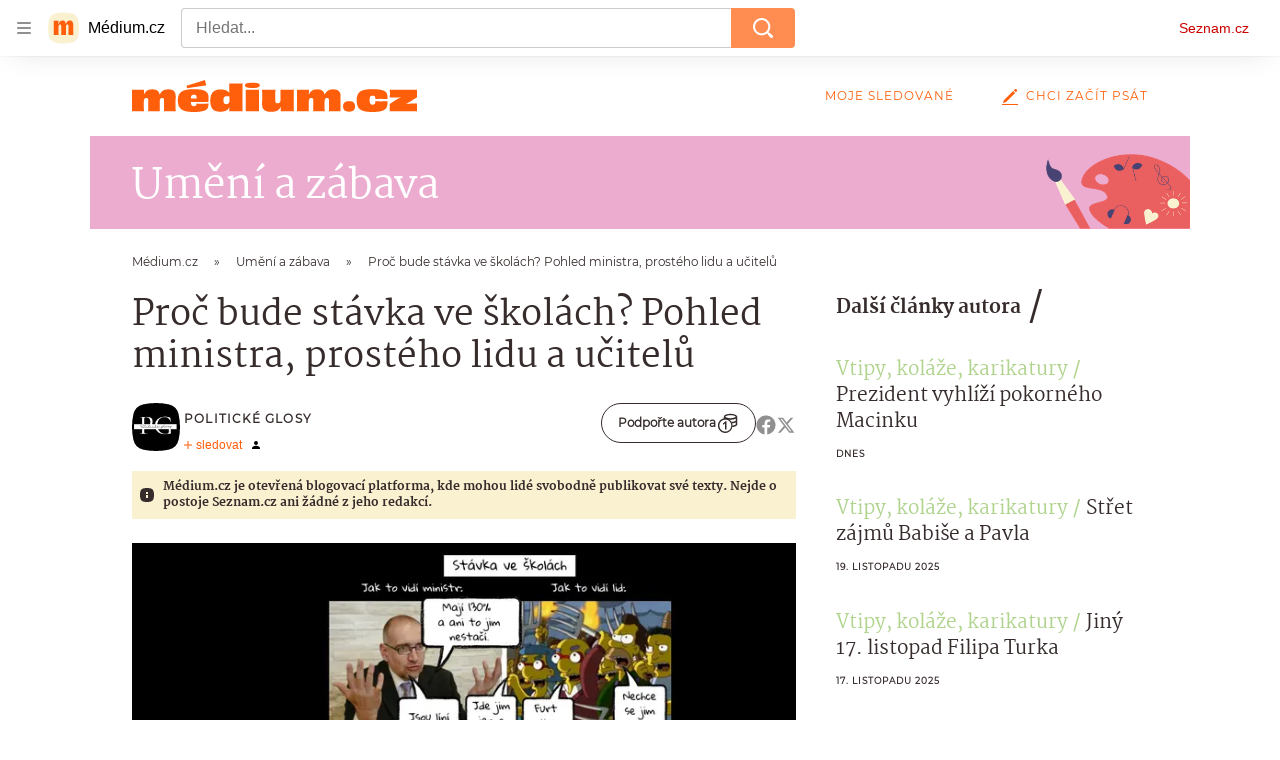

--- FILE ---
content_type: text/html; charset=utf-8
request_url: https://medium.seznam.cz/clanek/politicke-glosy-proc-bude-stavka-ve-skolach-pohled-ministra-prosteho-lidu-a-ucitelu-32440
body_size: 45225
content:
<!doctype html>
<html lang="cs"><head><meta charSet="utf-8"/><meta content="width=device-width, initial-scale=1, minimum-scale=1" name="viewport"/><meta content="#ffffff" name="theme-color"/><title>Proč bude stávka ve školách? Pohled ministra, prostého lidu a učitelů - Médium.cz</title><link data-ima-meta rel="canonical" href="https://medium.seznam.cz/clanek/politicke-glosy-proc-bude-stavka-ve-skolach-pohled-ministra-prosteho-lidu-a-ucitelu-32440" /><link data-ima-meta rel="previewimage" href="https://d8-a.sdn.cz/d_8/c_imgrestricted_QK_M/kj7W4/stavka.png?fl=cro,0,0,1920,1080%7Cres,1200,,1" /><meta data-ima-meta name="description" content="V pondělí 27.11. bude celostátní stávka. Kromě velkých podniků jako Škodovka či Třinecké železárny si dovolí stávkovat i školy. Těm se to, na rozdíl od ostatních, neodpouští." /><meta data-ima-meta name="keywords" content="Satira, Humor, Školství, Vzdělávání, Politika" /><meta data-ima-meta name="robots" content="index, follow" /><meta data-ima-meta name="viewport" content="width=device-width, initial-scale=1, minimum-scale=1, viewport-fit=cover" /><meta data-ima-meta name="twitter:title" content="Proč bude stávka ve školách? Pohled ministra, prostého lidu a učitelů - Médium.cz" /><meta data-ima-meta name="twitter:description" content="V pondělí 27.11. bude celostátní stávka. Kromě velkých podniků jako Škodovka či Třinecké železárny si dovolí stávkovat i školy. Těm se to, na rozdíl od ostatních, neodpouští." /><meta data-ima-meta name="twitter:card" content="summary_large_image" /><meta data-ima-meta name="twitter:image" content="https://d8-a.sdn.cz/d_8/c_imgrestricted_QK_M/kj7W4/stavka.png?fl=cro,0,0,1920,1080%7Cres,1200,,1" /><meta data-ima-meta name="twitter:url" content="https://medium.seznam.cz/clanek/politicke-glosy-proc-bude-stavka-ve-skolach-pohled-ministra-prosteho-lidu-a-ucitelu-32440" /><meta data-ima-meta name="szn:age-restricted-content" content="" /><meta data-ima-meta name="szn:hp-expire" content="2023-12-03T07:29:42.000Z" /><meta data-ima-meta name="szn:galleries-image-link" content="https://api-web.medium.seznam.cz/v1/galleries-image-link/656316adf9ad62971cc3443d" /><meta data-ima-meta name="szn:permalink" content="medium.seznam.cz/clanek/32440" /><meta data-ima-meta name="szn:discussionDisabled" content="false" /><meta data-ima-meta name="szn:_cls" content="ArticlePublished" /><meta data-ima-meta name="szn:ccid" content="100034528" /><meta data-ima-meta name="szn:image" content="https://d8-a.sdn.cz/d_8/c_imgrestricted_QK_M/kj7W4/stavka.png?fl=cro,0,0,1920,1080%7Cres,1200,,1" data-previewtype="common" /><meta data-ima-meta property="og:title" content="Proč bude stávka ve školách? Pohled ministra, prostého lidu a učitelů - Médium.cz" /><meta data-ima-meta property="og:description" content="V pondělí 27.11. bude celostátní stávka. Kromě velkých podniků jako Škodovka či Třinecké železárny si dovolí stávkovat i školy. Těm se to, na rozdíl od ostatních, neodpouští." /><meta data-ima-meta property="og:type" content="article" /><meta data-ima-meta property="og:image" content="https://d8-a.sdn.cz/d_8/c_imgrestricted_QK_M/kj7W4/stavka.png?fl=cro,0,0,1920,1080%7Cres,1200,,1" /><meta data-ima-meta property="og:url" content="https://medium.seznam.cz/clanek/politicke-glosy-proc-bude-stavka-ve-skolach-pohled-ministra-prosteho-lidu-a-ucitelu-32440" />
<link crossorigin="anonymous" rel="manifest" href="https://d8-a.sdn.cz/d_8/c_static_gQ_I/YzOk/site.webmanifest">
<link crossorigin="anonymous" rel="icon" href="https://d8-a.sdn.cz/d_8/c_static_gQ_I/YzOk/favicon.ico" sizes="32x32">
<link crossorigin="anonymous" rel="icon" href="https://d8-a.sdn.cz/d_8/c_static_gQ_I/YzOk/favicon.svg" type="image/svg+xml">
<link crossorigin="anonymous" rel="apple-touch-icon" href="https://d8-a.sdn.cz/d_8/c_static_gQ_I/YzOk/apple-touch-icon.png">
<link rel="preload" href="https://d8-a.sdn.cz/d_8/c_static_gX_H/vXyDO/seznam-medium-ribbon.svg" as="image" type="image/svg+xml">
<link rel="preload" href="https://d8-a.sdn.cz/d_8/c_static_QL_B/q68w/favicon/seznam-medium-icon.svg" as="image" type="image/svg+xml">
<link rel="preconnect" href="https://d94-a.sdn.cz" />
<link rel="preconnect" href="https://d795-a.sdn.cz" />
<link rel="preconnect" href="https://d8-a.sdn.cz" />
<link rel="preconnect" href="https://api-web.medium.seznam.cz/" />
<meta name="seznam-wmt" content=1rAPt5QgVBHk0MoDBoeyjBACCCPNa6Jv><link href="https://d8-a.sdn.cz/d_8/c_static_gQ_I/YzOk/favicon.svg" rel="icon" type="image/svg+xml"/><link href="https://d8-a.sdn.cz/d_8/c_static_gQ_I/YzOk/site.webmanifest" rel="manifest"/><link href="https://d8-a.sdn.cz/d_8/c_static_gQ_I/YzOk/apple-touch-icon.png" rel="apple-touch-icon"/><link href="https://d8-a.sdn.cz/d_8/c_static_gQ_I/YzOk/favicon.ico" rel="icon" sizes="any"/><link crossorigin="crossorigin" href="https://share.seznam.cz/report/blogy/web" rel="preconnect"/><link crossorigin="crossorigin" href="https://api-web.medium.seznam.cz/v1" rel="preconnect"/><link as="style" href="//d8-a.sdn.cz/d_8/c_static_of_A/nPadKnN9M1lTbrrtE8acbl/f7e7/static/css/app.6a4d526150cb0aff.css" rel="preload" type="text/css" /><link href="//d8-a.sdn.cz/d_8/c_static_of_A/nPadKnN9M1lTbrrtE8acbl/f7e7/static/css/app.6a4d526150cb0aff.css" rel="stylesheet" onerror="this.onerror=null;this.href='/pro/static/css/app.6a4d526150cb0aff.css';" /><script id="ima-revival-settings">(function (root) {
      root.$Debug = false;
      root.$IMA = root.$IMA || {};
      $IMA.SPA = false;
      $IMA.$PublicPath = "//d8-a.sdn.cz/d_8/c_static_of_A/nPadKnN9M1lTbrrtE8acbl/f7e7/";
      $IMA.$RequestID = "mi605ocd-14l.d6shky5n-6c3a6efb-a4f9-4457-8f31-bc722d007720";
      $IMA.$Language = "cs";
      $IMA.$Env = "prod";
      $IMA.$Debug = false;
      $IMA.$Version = "11.0.5";
      $IMA.$App = {"scrambleCss":{"hashTable":[["el","hide","tpl","ogm","atm","mol","mx","focus","increasing","grey","animate","fb","twitter","ribbon","article","page"],["font-family--primary","font-family--secondary","font-family--sans","scroll-bars","royalty-header","article-layout","content","button-primary","accessibility-header","ad-badge","article-card__author","article-card__container","article-card__media","article-card__content","article-card__headline","headline","article-card__section-prefix","article-card__date","article-card__meta-information","article-card__title-link","article-card__title","article-card__author-placeholder","text-placeholder","link","article-card__title-placeholder","article-card","author","author_names","author_photos","background-container","background-container--white","background-container--colored","button","ellipsis--single-line","ellipsis--multi-line","ellipsis--multi-line-2","ellipsis--multi-line-3","ellipsis--multi-line-4","ellipsis--multi-line-6","link-mask","link-mask__link","link-mask__unmask","no-scroll","position-relative","spillover-container","branding-narrow","top-bottom-border","overflow","loaded","responsive","placeholder","fill","loader","loader-animation","loader-animation-black","loader-animation-white","layout-responsive","layout-fill","image","loader-center","crossdomain-service","crossdomain-service__icon","text-decorator__style--bold","text-decorator__style--italic","text-decorator__style--subscript","text-decorator__style--superscript","text-decorator__style--underline","avatar__icon","icon-mask__border","avatar","icon_author-placeholder","icon_author-placeholder--light","facebook-share","facebook-share__icon","icon","label","link-icon","login-restricted","login-restricted__dialog","login-restricted__dialog__button","login-restricted__dialog__icon","login-restricted__dialog__text","video-media-item","video-media-item__player-container","lock--unlocked","lock--locked","lock--unavailable","pixel","tts-info","tts-info__icon","tts-info__login-link","toggle","visible","toggle--disabled","toggle__switch","toggle__input","twitter-share","twitter-share__icon","tts-play-btn","tts-play-btn__play-btn","tts-play-btn__pause-btn","tts-play-btn__advert","tts-play-btn__duration","video-expired-poster","video-expired-poster__expire-message-container","video-expired-poster__expire-message-icon","video-expired-poster__expire-message-text","video-loading-poster","video-loading-poster--regression","merkur-error","merkur-error__text","merkur-error__button","merkur-error__debug","merkur-placeholder","merkur-placeholder__loader","specificity","iframe-player","iframe-player__iframe","button--size-lg","button__loader","button--size-md","button--size-sm","button--style-primary","button--style-secondary","button--style-transparent","button--processing","button__content","dial-code-drop-down","dial-code-drop-down__phone-line","dial-code-drop-down__phone-line__icon-country","dial-code-drop-down__phone-line__icon-state","dial-code-drop-down__phone-line__text","drop-down-menu__btn--expanded","drop-down-menu","drop-down-menu__btn","drop-down-menu--hidden","drop-down-menu__item","input","input__label","input__input","input__validation-text","input--disabled","input--invalid","input--valid","phone-input","dialog-wrapper","avatar-with-lock__lock","avatar-with-lock","lock","content-access-button__disabled","content-access-button__link","discussion-link","discussion-link__icon","info-paragraph","info-paragraph__icon","info-bubble","info-bubble__inside","info-bubble__icon","info-bubble__text","screen-reader","image-placeholder--rounded-corners","image-placeholder--circular","text-placeholder--big","text-placeholder--medium","text-placeholder--small","text-placeholder--w-100-p","text-placeholder--w-80-p","text-placeholder--w-60-p","text-placeholder--w-40-p","text-placeholder--w-15-p","seznam-like-button","seznam-discussion-link","seznam-discussion-link__icon","seznam-discussion-link__count","seznam-subscribe-button","expand-button","expand-button-disabled","headline-h1","headline-h2","headline-h3","headline-h4","headline-h5","infobox","infobox__title","link-icon__icon","media-item-image","media-item-image-caption","media-item-image-caption-box","media-item-image-caption-text","media-item-image-overlay-text","media-item-image-overlay-text-highlight","text__generic--mobile","text__generic--desktop","paragraph","paragraph-align-right","image-placeholder--color-dark","image-placeholder--color-light","image-placeholder--color-medium","text-placeholder--color-dark","text-placeholder--color-light","text-placeholder--color-medium","shared-timeline","seznam-like-button__question-mark","seznam-like-button__question-mark--clicked","headline--h1","headline--h2","headline--h3","headline--h4","component-title","component-title--has-line-after","headline-h2--has-line-after","component-title--has-line-before","headline-h2--has-line-before","advert-content","advert-container","advert","gambling-warning","gambling-warning__icon","gambling-warning__text","native-advert-wrapper","rich-content--for-article","banner__link","banner__commercial-title","banner__tag","banner__tag-title","banner__caption-text","banner__caption-author","embed","embed__accessibility","embed__accessibility--bottom","embed--fixed-height","iframe","figure__caption--hidden","figure__caption-author","figure__paid-content","media-item-image-events","figure","xpc-product","xpc-product__inactive-product","xpc-product_active-product-info__prompt-text","xpc-product_active-product-info__teaser","xpc-product_active-product-info__login-link","xpc-product_active-product-info__title","content-access-button","gallery__preview-main-image","gallery__preview-bar","gallery__preview-image","gallery__preview-image-last","gallery__preview-background","gallery__preview-foreground","gallery__preview-rest-container","gallery__preview-rest","gallery__preview-rest-icon","gallery__image-link","gallery__image-container","gallery__images-container","gallery__advert-container","gallery__expanded-container","figure__media","link-box","link-box__link","link-box__icon","link-box__text","list","li","list-ol","login-restriction-wrapper","login-restriction-wrapper__cover","login-restriction-wrapper__dialog","login-restriction-wrapper__text","login-restriction-wrapper__button","podcast-embed","podcast-embed_placeholder","podcast-embed_placeholder__header","podcast-embed_placeholder__image","podcast-embed_placeholder__play-button","poll__answer","poll__answer-text","poll__answer-result","poll__answer-percent","poll__login","poll__login-link","poll__login-icon","poll__progress-bar","poll__progress-bar-container","poll__progress-bar-block","poll__progress-bar-hundred","poll__progress-bar-thirty","poll__progress-bar-ten","poll__progress-bar-five","poll__progress-bar-one","poll__progress-bar-point-three","poll__progress-bar-point-one","poll--disabled","quiz__question","quiz__question__title","quiz__submit-wrapper","quiz__submit-button","quiz__evaluation","quiz__evaluation__title","quiz__evaluation__description","quiz__evaluation__image","quiz__evaluation__share-buttons","quiz","quiz__form--evaluated","quiz-answer__title","quiz__question__title-image","quiz-answer","quiz-answer__label","quiz-answer__radiowrapper","icon__article-molecules-radio-button","icon__article-molecules-radio-button__dot","icon__article-molecules-radio-button__border","quiz-answer__textwrapper","quiz-answer__description","quiz-answer__text-image","quiz-answer__answer-icon","icon__article-molecules-check","quiz-answer--answered","quiz-answer--correct","quiz-answer--incorrect","show-all-button","show-all-button__button","static-content__iframe-container","table","table__table","table__cell--bold","table__cell--underline","table__cell--italic","table__cell--text-left","table__cell--text-center","table__cell--text-right","video-gallery__button","video-gallery__count","video-gallery__media-image-container","video-gallery__media-image-container--selected","video-gallery__media-label","video-gallery__media-title","video-gallery__media-source","video-gallery__scroll","video-gallery__thumb","video-gallery__thumb--selected","video-gallery__media-image","video-gallery__thumbs","video-gallery__thumbs-container","video-gallery__time","video-gallery__title","video-gallery__arrow","video-gallery__scroll--next","author_content","author_content__info-wrapper","author_content--indented","author_photos__photo","author_subscribe-btn-modal","author_subscribe-btn-modal__btn","author_subscribe-btn-modal__icon","author_subscribe-btn-modal__modal","author-badge","author-badge__name","author-badge__photo","author-badge__role","seznam-recommends-item","seznam-recommends-item__link","seznam-recommends-item__text-box","seznam-recommends-item__image","seznam-recommends-item__image-sizer","seznam-recommends-item__service-name","seznam-recommends-item__additional-type","seznam-recommends-item__title","seznam-recommends-item__label--is-advert","seznam-recommends-item__label--is-service","seznam-recommends-item__label-link","donate-button","donate-button__icon","donate-promo","donate-promo__icon","donate-promo__content","donate-promo__text","dropdown-list","dropdown-list_option-item","dropdown-list_option-item__link","dropdown-list_options-wrapper","collapsible","collapsible__summary","collapsible__icon","","epub-dialog","epub-dialog__content","epub-dialog__headline","epub-dialog__icon","epub-dialog__close","epub-dialog__button","kindle-email-form","kindle-email-form__input","kindle-email-form__input--invalid","kindle-email-form__invalid","kindle-email-form__button","carousel__panel","carousel__container","carousel__container--moving","carousel__controls","carousel__controls--hidden","carousel__controls-prev","carousel__controls-next","carousel__item","carousel__item-wrapper","carousel__item-title","carousel__dot-navigation","carousel__dot-navigation-item","carousel__dot-navigation-item--active","carousel__slide-counter","carousel","lightbox","lightbox__list","lightbox__list-image","lightbox__caption","lightbox__caption--hidden","lightbox__caption-text","lightbox__caption-author","lightbox__controls","lightbox__controls-text","lightbox__controls-button","lightbox__controls-button--hidden","lightbox__controls-button--previous","lightbox__controls-button--next","lightbox__item-image","registration-author-name","registration-author-name__field-note","registration-buttons","registration-buttons__button","registration-notice","registration-notice__icon","registration-notice__column-icon","registration-notice--green","registration-terms-agreement","registration-terms-agreement__input-block","registration-warning","registration-warningicon","registration-warningcolumn-icon","registration-warningcolumn-error","lock-label","login-wall-dialog-content","login-wall-dialog-content__icon","login-wall-dialog-content__title","login-wall-dialog-content__register","login-wall-dialog-content__register-link","paid-dialog-content","paid-dialog-content__icon","restricted-content-dialog","restricted-content-dialog--align-to-top","restricted-content-dialog--align-to-bottom","restricted-content-dialog--fix-to-window","restricted-content-dialog--static","restricted-content","xpc-product_active-product-info__author","xpc-product_active-product-info__description","xpc-product_active-product-info__unlocked","xpc-product_active-product-info__unlocked-icon","xpc-product_active-product-info__unlocked-text","xpc-product__loader-teaser","seo-footer","seo-footer__group","seo-footer__item","seo-footer__link","seo-footer__list","seo-footer__logo","seo-footer__separator","seo-footer__title","seo-footer__group--additional","epub-button","epub-button__icon","epub-button__button","epub-button__dropdown","dropdown-list__option","dropdown-list__option-link","epub-button__shade","social-share-buttons","social-share-buttons__share-button","icon__atoms-facebook","icon__atoms-twitter","social-share-popover","social-share-popover__icon","social-share-popover__button","social-share-popover__content","social-share-popover__share-button","shared-timeline__title","shared-timeline__articles-wrapper","shared-timeline-item__link","shared-timeline-item__media","shared-timeline-item__title","shared-timeline-item__bottom-gradient","subscription-placeholder","subscription-placeholder__headline","subscription-placeholder__headline--no-image","subscription-placeholder__picture","subscription-placeholder__login","assign-email","assign-email__button","assign-email__diff-acc-prompt","edit-link","restriction-wrapper","restriction-wrapper__embed-cover","tiktok-post__wrapper","lock-label__text","lock-label--locked","lock-label--unlocked","lock-label--unavailable","advert__ad-info-paragraph","advert__ad-info-link","article-content","rich-content","figure__caption","poll","poll__question","poll__votes-count","quote","quote__author","quote__date","quote__footer","quote__quote","table__cell","table__cell--predefined-style-0","table__cell--predefined-style-1","icon-mask","icon-mask__outline","icon_author-placeholder--dark","author--multiple-authors","author__subscribe-button","author_names__name","authors-directory_author-breadcrumbs","authors-directory_author-breadcrumbs__title","authors-directory_author-breadcrumbs__title--active","authors-directory_author-breadcrumbs__letter","authors-directory_author-breadcrumbs__letter--link","footer-items_list-item","footer-items_list-item__link","facebook-share-button__icon-circle","twitter-share-button__icon-logo","facebook-share-button__icon-logo","box-shadow","facebook-post","post","facebook-post-placeholder","facebook-post-loading","twitter-tweet","tweet","article-card__grid","article-card__lock-label","article-card__meta-information--placeholder-mode","documents-list","documents-list__document","documents-list__icon","documents-list__document-title","document-links","document-links__title","document-link","empty-space","empty-space-1","empty-space-2","empty-space-4","empty-space-8","empty-space-16","empty-space-32","poll-wrapper","logo","self-promo","self-promo__card","timeline-advert","timeline-advert__info","timeline-advert__info-icon","timeline-advert__info-text","timeline-advert__media","advert-layout","advert-sticky","advert-skyscraper","advert-sponsor","advert-really-sticky","advert-not-available","advert-align-to-top","advert-align-to-bottom","advert-fix-to-window","royalty-sidebar","advert-adaptable","advert-repeating","branding-static-advert","branding-static-advert-sklik","advert-leaderboard","advert-branding","branding-sizer--auto","date-of-publication","date-of-publication__item","text-to-speech","text-to-speech--active","text-to-speech__width-container","text-to-speech__close-button","article-author","article-author__authors-labels","article-author__info-paragraph","article-author__","article-author__button-slot-before","article-author__button-slot-after","article-author__social-wrapper","article-author__tts-wrapper","article-author-header","article-author-header--two-rows","article-author-header--large-author","article-author-header__top-row","article-author-header__authors-labels","article-author-header__button-slot-before","article-author-header__button-slot-after","article-author-header__social-wrapper","article-author-header__tts-wrapper","article-author-header__avatar","article-author-header__name","article-author-header__role","article-author-header__large-authors-labels","article-author-header__top-column","author-box","author-box__photo","author-box__actions","author-box__name","author-box__social-links","author-box__social-link","author-box__paragraph","author-box__role","author-box__bio","author-box__right-top-container","author-box__right-container","author-box__photo-with-border","authors-directory_author-breadcrumbs__letter--active","authors-directory","authors-directory__list","breadcrumb-navigation","breadcrumb-navigation__link","seznam-recommends__content","native-advert","seznam-recommends__item","headline--left","headline--center","headline--right","debug","registration","registration__screen","registration__screen--login-prompt","registration__screen--assign-email","registration__screen--invite-confirm","registration__screen--invite-info","registration__info-text","registration__info-text--error","registration__notice-block","registration__form-block","registration__prompt-text","registration__pin-field","registration__resend-pin","registration__single-button","author-xpc-products__section-title","seo-footer__seznam-logo","share-bar","share-bar__bubble","share-bar__bubble--without-like-button","share-bar__like","share-bar__discussion","share-bar__left","share-bar__right","share-bar__share","share-bar__share-buttons","share-bar__text","share-bar__text--hidden-on-mobile","subscribe","subscribe__button","subscribe-info","szn-discussion","related-tags__title","related-tags__item","related-tags__tag","leaderboard-timeline","shared-timeline__article","shared-timeline__item-placeholder","skyscraper-timeline","age-restriction-dialog","age-restriction-dialog__wrapper","age-restriction-dialog__arrow","age-restriction-dialog__body","age-restriction-dialog__body--storybook","age-restriction-dialog__content","age-restriction-dialog__logo","age-restriction-dialog__title","age-restriction-dialog_login-link","age-restriction-dialog_login-link__info","age-restriction-dialog_login-link__info-link","branding-layout","branding-loader","branding-sizer","branding-advert-code-iframe","branding-advert-creative","branding-advert-creative-background","branding-advert-iframe","branding-advert-iframe-2000","branding-page-content","branding-is-branding-shown","branding__paw-container","advert-static","advert-article-sklik-outstream","advert-blogy-mobilni-txt","date-of-publication__date","main-media","main-media__container","article-content-link","article-perex","article-author__actions","article-author--with-tts","article-author--with-ttssocial-wrapper","article-author--with-ttstts-wrapper","authors-directory__list-item","seznam-recommends","info-box","author-xpc-products","paid-content-label","service__icon-label","related-tags","branding-advert","old-branding-advert","royalty-layout","branding-advert-narrow","king-mainHeader","king-top-content","king-middle-content","king-bottom-content","king-mainFooter","king-container","king-sidebar","article-layout--empty","article-container","gallery","video-gallery","social-comment","content-timeline--unfloated","gallery__preview-container","social-like","author-wrapper","article-header","article-backlink","article-backlink__link","article-backlink__icon","article-section-header","article-section-header__separator","article-section-header__name","article-section-header__image","author-box--wrapper","author-box__name-container","author-box__edit-button","author-box__donate-button-container","icon__author-outline","author-cover","author-cover__inner","author-cover__img","button-link","button-link__link","instagram-post","footer","footer__container","footer__copyright-protected","header","header__menu-item","header__write-icon","promo-banner","promo-banner__actions","promo-banner__button","promo-banner__secondary-link","promo-banner__column-1","promo-banner__column-2","promo-banner__graphic","promo-banner__text","promo-banner__title","reaction-source","reaction-source__container","reaction-source__header","reaction-timeline","reaction-timeline_item","reaction-timeline_cta","reaction-timeline_cta--empty","reaction-timeline_cta__button","reaction-timeline_cta__text","reaction-timeline__title","reaction-timeline__reactions","timeline_expand","timeline_expand--disabled","timeline_expand--prev","related-documents","section-header","section-header--with-text","section-header__image","section-header__link","section-header__name","section-header__content","section-header__text","section-header--with-subscribe-button","separator","separator__separator","six-articles","six-articles__documents","six-articles_more-button","sorted-articles","sorted-articles__container","sorted-articles__documents","sorted-articles__item","sorted-articles__item-number","sorted-articles__item-text","document-timeline","document-timeline--empty-subscription","document-timeline__item","top-story","top-story__author-block","top-story__authors","top-story__lock-label","top-story__content","top-story__article","top-story__caption","top-story__article-date","top-story__article-perex","top-story--placeholder-mode","top-story__article-headline","error","error-content","error-title","error-text-content","error-footer","error-seznam","king-content","king-sidebar-container","king-middle-container","royalty-main","royalty-vendor-bottom","royalty-wideHeader","royalty-footer","royalty-branding","royalty-branding-bottom","article-timeline","header-topbar","advert-rectangle","king","headline-left","static-content","container","sklik"]]},"externalApiUrl":"https://api-web.medium.seznam.cz/v1","features":{"allowedABTests":true,"noIndex":false,"discussionLide":true,"isWebPSupported":true,"isAvifSupported":false},"sznApiConfigs":{"currentEnv":[{"name":"zpravy","externalUrl":"https://api-web.seznamzpravy.cz/v1","apiExternalUrl":"https://api-external.seznamzpravy.cz/v1"},{"name":"novinky","externalUrl":"https://api-web.novinky.cz/v1","apiExternalUrl":"https://api-external.novinky.cz/v1"},{"name":"pocasi","externalUrl":"https://api-web.pocasi.seznam.cz/v1"},{"name":"weatherApi","externalUrl":"https://wapi.pocasi.seznam.cz/v2"},{"name":"xfeed","externalUrl":"https://api-web.clanky.seznam.cz/v1","apiExternalUrl":"https://api-external.clanky.seznam.cz/v1"},{"name":"super","externalUrl":"https://api-web.super.cz/v1","apiExternalUrl":"https://api-external.super.cz/v1"},{"name":"prozeny","externalUrl":"https://api-web.prozeny.cz/v1","apiExternalUrl":"https://api-external.prozeny.cz/v1"},{"name":"garaz","externalUrl":"https://api-web.garaz.cz/v1","apiExternalUrl":"https://api-external.garaz.cz/v1"},{"name":"sport","externalUrl":"https://api-web.sport.cz/v1","apiExternalUrl":"https://api-external.sport.cz/v1"},{"name":"blogy","externalUrl":"https://api-web.medium.seznam.cz/v1","apiExternalUrl":"https://api-external.medium.seznam.cz/v1"},{"name":"campus","externalUrl":"https://api-web.campus.seznamzpravy.cz/v1"},{"name":"seoApi","externalUrl":"https://share.seznam.cz/seoapi/public"},{"name":"xpc","externalUrl":"https://share.seznam.cz/xpc/v1/api/public"}],"prod":[{"name":"zpravy","externalUrl":"https://api-web.seznamzpravy.cz/v1","apiExternalUrl":"https://api-external.seznamzpravy.cz/v1"},{"name":"novinky","externalUrl":"https://api-web.novinky.cz/v1","apiExternalUrl":"https://api-external.novinky.cz/v1"},{"name":"pocasi","externalUrl":"https://api-web.pocasi.seznam.cz/v1"},{"name":"weatherApi","externalUrl":"https://wapi.pocasi.seznam.cz/v2"},{"name":"xfeed","externalUrl":"https://api-web.clanky.seznam.cz/v1","apiExternalUrl":"https://api-external.clanky.seznam.cz/v1"},{"name":"super","externalUrl":"https://api-web.super.cz/v1","apiExternalUrl":"https://api-external.super.cz/v1"},{"name":"prozeny","externalUrl":"https://api-web.prozeny.cz/v1","apiExternalUrl":"https://api-external.prozeny.cz/v1"},{"name":"garaz","externalUrl":"https://api-web.garaz.cz/v1","apiExternalUrl":"https://api-external.garaz.cz/v1"},{"name":"sport","externalUrl":"https://api-web.sport.cz/v1","apiExternalUrl":"https://api-external.sport.cz/v1"},{"name":"blogy","externalUrl":"https://api-web.medium.seznam.cz/v1","apiExternalUrl":"https://api-external.medium.seznam.cz/v1"},{"name":"campus","externalUrl":"https://api-web.campus.seznamzpravy.cz/v1"},{"name":"seoApi","externalUrl":"https://share.seznam.cz/seoapi/public"},{"name":"xpc","externalUrl":"https://share.seznam.cz/xpc/v1/api/public"}]},"userFlags":{"sbr":false}};
      $IMA.$Protocol = "https:";
      $IMA.$Host = "medium.seznam.cz";
      $IMA.$Path = "/clanek/politicke-glosy-proc-bude-stavka-ve-skolach-pohled-ministra-prosteho-lidu-a-ucitelu-32440";
      $IMA.$Root = "";
      $IMA.$LanguagePartPath = "";
    })(typeof window !== 'undefined' && window !== null ? window : global);
    </script>
    <script>
      window.$IMA = window.$IMA || {};
      window.$IMA.Runner = {
        onError: function (error) {
          if (window.$Debug) {
            if (window.__IMA_HMR && window.__IMA_HMR.emitter) {
              window.__IMA_HMR.emitter.emit('error', { error: error });
            } else {
              console.error(error);
            }
          }

          fetch('https://share.seznam.cz/report/blogy/web', {
            method: 'POST',
            headers: {
              'Content-Type': 'application/json'
            },
            body: JSON.stringify({
              $type: 'error:runner',
              referrer: document.referrer,
              url: location.href,
              params: {},
              name: error.name,
              message: error.message,
              stack: error.stack
            })
          });
        },
        onUnsupported: function () {
          fetch('https://share.seznam.cz/report/blogy/web', {
            method: 'POST',
            headers: {
              'Content-Type': 'application/json'
            },
            body: JSON.stringify({
              $type: 'client:legacy',
              unsupported: true
            })
          });
        },
      };

      if (!window.fetch) {
        window.$IMA.Runner.scripts = ['https://d50-a.sdn.cz/d_50/c_static_gZ_D/fRbG8/js/fetch-polyfill.js'];
      }
    </script>
    <script id="ima-runner">var e;(e="undefined"!=typeof window&&null!==window?window:global).$IMA=e.$IMA||{},e.$IMA.Runner=function(e){for(var r=Object(e),n=1;n<arguments.length;n++){var t=arguments[n];if(null!=t)for(var i in t)Object.prototype.hasOwnProperty.call(t,i)&&(r[i]=t[i])}return r}({isEsVersion:!1,scriptResources:JSON.parse("{\"scripts\":[[\"//d8-a.sdn.cz/d_8/c_static_of_A/nPadKnN9M1lTbrrtE8acbl/f7e7/static/js/app.bundle.6c1e1ac8919c18a9.js\",{\"async\":\"\",\"crossorigin\":\"anonymous\",\"fallback\":\"/pro/static/js/app.bundle.6c1e1ac8919c18a9.js\"}],[\"//d8-a.sdn.cz/d_8/c_static_of_A/nPadKnN9M1lTbrrtE8acbl/f7e7/static/js/locale/cs.064abc9161b75f90.js\",{\"async\":\"\",\"crossorigin\":\"anonymous\",\"fallback\":\"/pro/static/js/locale/cs.064abc9161b75f90.js\"}]],\"esScripts\":[[\"//d8-a.sdn.cz/d_8/c_static_of_A/nPadKnN9M1lTbrrtE8acbl/f7e7/static/js.es/app.bundle.43d22c5f9c8439e1.js\",{\"async\":\"\",\"crossorigin\":\"anonymous\",\"fallback\":\"/pro/static/js.es/app.bundle.43d22c5f9c8439e1.js\"}],[\"//d8-a.sdn.cz/d_8/c_static_of_A/nPadKnN9M1lTbrrtE8acbl/f7e7/static/js.es/locale/cs.a80b59d57790543b.js\",{\"async\":\"\",\"crossorigin\":\"anonymous\",\"fallback\":\"/pro/static/js.es/locale/cs.a80b59d57790543b.js\"}]]}"),scripts:[],loadedScripts:[],testScripts:{scripts:['return typeof AbortController !== "undefined"',"return (() => { const o = { t: 1 }; return { ...o }; })() && (async () => ({}))() && !!Object.values"],esScripts:["return [1,1].findLast(e => e === 1)",'return Object.hasOwn({a:1}, "a")']},initScripts:function(){var r=e.$IMA.Runner,n=e.document.head;function t(e){try{return!!Function(e)()}catch(e){return!1}}if(r.scriptResources.esScripts&&r.testScripts.esScripts.every(t))r.isEsVersion=!0,Array.prototype.push.apply(r.scripts,r.scriptResources.esScripts);else{if(!(r.scriptResources.scripts&&r.testScripts.scripts.every(t)))return r.onUnsupported();Array.prototype.push.apply(r.scripts,r.scriptResources.scripts)}Array.isArray(r.scripts)&&r.scripts.forEach(function t(i){var o=e.document.createElement("script");if("string"==typeof i)o.src=i;else{var a=i[0],u=i[1];o.src=a,Object.keys(u).forEach(function(e){"fallback"===e&&u.fallback?o.onerror=function(){var e={};Object.keys(u).forEach(function(r){"fallback"!==r&&(e[r]=u[r])}),t([u.fallback,e])}:o.setAttribute(e,u[e])})}o.onload=function(){r.onLoad(i)},n.appendChild(o)})},run:function(){var r=e.$IMA.Runner;try{r.isEsVersion?Function(`/******/ (() => { // webpackBootstrap
/******/ 	"use strict";
/******/ 	var __webpack_modules__ = ({});
/************************************************************************/
/******/ 	// The module cache
/******/ 	var __webpack_module_cache__ = {};
/******/ 	
/******/ 	// The require function
/******/ 	function __webpack_require__(moduleId) {
/******/ 		// Check if module is in cache
/******/ 		var cachedModule = __webpack_module_cache__[moduleId];
/******/ 		if (cachedModule !== undefined) {
/******/ 			return cachedModule.exports;
/******/ 		}
/******/ 		// Create a new module (and put it into the cache)
/******/ 		var module = __webpack_module_cache__[moduleId] = {
/******/ 			id: moduleId,
/******/ 			loaded: false,
/******/ 			exports: {}
/******/ 		};
/******/ 	
/******/ 		// Execute the module function
/******/ 		__webpack_modules__[moduleId].call(module.exports, module, module.exports, __webpack_require__);
/******/ 	
/******/ 		// Flag the module as loaded
/******/ 		module.loaded = true;
/******/ 	
/******/ 		// Return the exports of the module
/******/ 		return module.exports;
/******/ 	}
/******/ 	
/******/ 	// expose the modules object (__webpack_modules__)
/******/ 	__webpack_require__.m = __webpack_modules__;
/******/ 	
/************************************************************************/
/******/ 	/* webpack/runtime/chunk loaded */
/******/ 	(() => {
/******/ 		var deferred = [];
/******/ 		__webpack_require__.O = (result, chunkIds, fn, priority) => {
/******/ 			if(chunkIds) {
/******/ 				priority = priority || 0;
/******/ 				for(var i = deferred.length; i > 0 && deferred[i - 1][2] > priority; i--) deferred[i] = deferred[i - 1];
/******/ 				deferred[i] = [chunkIds, fn, priority];
/******/ 				return;
/******/ 			}
/******/ 			var notFulfilled = Infinity;
/******/ 			for (var i = 0; i < deferred.length; i++) {
/******/ 				var [chunkIds, fn, priority] = deferred[i];
/******/ 				var fulfilled = true;
/******/ 				for (var j = 0; j < chunkIds.length; j++) {
/******/ 					if ((priority & 1 === 0 || notFulfilled >= priority) && Object.keys(__webpack_require__.O).every((key) => (__webpack_require__.O[key](chunkIds[j])))) {
/******/ 						chunkIds.splice(j--, 1);
/******/ 					} else {
/******/ 						fulfilled = false;
/******/ 						if(priority < notFulfilled) notFulfilled = priority;
/******/ 					}
/******/ 				}
/******/ 				if(fulfilled) {
/******/ 					deferred.splice(i--, 1)
/******/ 					var r = fn();
/******/ 					if (r !== undefined) result = r;
/******/ 				}
/******/ 			}
/******/ 			return result;
/******/ 		};
/******/ 	})();
/******/ 	
/******/ 	/* webpack/runtime/compat get default export */
/******/ 	(() => {
/******/ 		// getDefaultExport function for compatibility with non-harmony modules
/******/ 		__webpack_require__.n = (module) => {
/******/ 			var getter = module && module.__esModule ?
/******/ 				() => (module['default']) :
/******/ 				() => (module);
/******/ 			__webpack_require__.d(getter, { a: getter });
/******/ 			return getter;
/******/ 		};
/******/ 	})();
/******/ 	
/******/ 	/* webpack/runtime/define property getters */
/******/ 	(() => {
/******/ 		// define getter functions for harmony exports
/******/ 		__webpack_require__.d = (exports, definition) => {
/******/ 			for(var key in definition) {
/******/ 				if(__webpack_require__.o(definition, key) && !__webpack_require__.o(exports, key)) {
/******/ 					Object.defineProperty(exports, key, { enumerable: true, get: definition[key] });
/******/ 				}
/******/ 			}
/******/ 		};
/******/ 	})();
/******/ 	
/******/ 	/* webpack/runtime/ensure chunk */
/******/ 	(() => {
/******/ 		__webpack_require__.f = {};
/******/ 		// This file contains only the entry chunk.
/******/ 		// The chunk loading function for additional chunks
/******/ 		__webpack_require__.e = (chunkId) => {
/******/ 			return Promise.all(Object.keys(__webpack_require__.f).reduce((promises, key) => {
/******/ 				__webpack_require__.f[key](chunkId, promises);
/******/ 				return promises;
/******/ 			}, []));
/******/ 		};
/******/ 	})();
/******/ 	
/******/ 	/* webpack/runtime/get javascript chunk filename */
/******/ 	(() => {
/******/ 		// This function allow to reference async chunks
/******/ 		__webpack_require__.u = (chunkId) => {
/******/ 			// return url for filenames not based on template
/******/ 			if (chunkId === "vendors") return "static/js.es/chunk." + chunkId + ".758f3066521010cf.js";
/******/ 			// return url for filenames based on template
/******/ 			return undefined;
/******/ 		};
/******/ 	})();
/******/ 	
/******/ 	/* webpack/runtime/get mini-css chunk filename */
/******/ 	(() => {
/******/ 		// This function allow to reference async chunks
/******/ 		__webpack_require__.miniCssF = (chunkId) => {
/******/ 			// return url for filenames based on template
/******/ 			return undefined;
/******/ 		};
/******/ 	})();
/******/ 	
/******/ 	/* webpack/runtime/global */
/******/ 	(() => {
/******/ 		__webpack_require__.g = (function() {
/******/ 			if (typeof globalThis === 'object') return globalThis;
/******/ 			try {
/******/ 				return this || new Function('return this')();
/******/ 			} catch (e) {
/******/ 				if (typeof window === 'object') return window;
/******/ 			}
/******/ 		})();
/******/ 	})();
/******/ 	
/******/ 	/* webpack/runtime/hasOwnProperty shorthand */
/******/ 	(() => {
/******/ 		__webpack_require__.o = (obj, prop) => (Object.prototype.hasOwnProperty.call(obj, prop))
/******/ 	})();
/******/ 	
/******/ 	/* webpack/runtime/load script */
/******/ 	(() => {
/******/ 		var inProgress = {};
/******/ 		var dataWebpackPrefix = "blogy-web:";
/******/ 		// loadScript function to load a script via script tag
/******/ 		__webpack_require__.l = (url, done, key, chunkId) => {
/******/ 			if(inProgress[url]) { inProgress[url].push(done); return; }
/******/ 			var script, needAttach;
/******/ 			if(key !== undefined) {
/******/ 				var scripts = document.getElementsByTagName("script");
/******/ 				for(var i = 0; i < scripts.length; i++) {
/******/ 					var s = scripts[i];
/******/ 					if(s.getAttribute("src") == url || s.getAttribute("data-webpack") == dataWebpackPrefix + key) { script = s; break; }
/******/ 				}
/******/ 			}
/******/ 			if(!script) {
/******/ 				needAttach = true;
/******/ 				script = document.createElement('script');
/******/ 		
/******/ 				script.charset = 'utf-8';
/******/ 				if (__webpack_require__.nc) {
/******/ 					script.setAttribute("nonce", __webpack_require__.nc);
/******/ 				}
/******/ 				script.setAttribute("data-webpack", dataWebpackPrefix + key);
/******/ 		
/******/ 				script.src = url;
/******/ 			}
/******/ 			inProgress[url] = [done];
/******/ 			var onScriptComplete = (prev, event) => {
/******/ 				// avoid mem leaks in IE.
/******/ 				script.onerror = script.onload = null;
/******/ 				clearTimeout(timeout);
/******/ 				var doneFns = inProgress[url];
/******/ 				delete inProgress[url];
/******/ 				script.parentNode && script.parentNode.removeChild(script);
/******/ 				doneFns && doneFns.forEach((fn) => (fn(event)));
/******/ 				if(prev) return prev(event);
/******/ 			}
/******/ 			var timeout = setTimeout(onScriptComplete.bind(null, undefined, { type: 'timeout', target: script }), 120000);
/******/ 			script.onerror = onScriptComplete.bind(null, script.onerror);
/******/ 			script.onload = onScriptComplete.bind(null, script.onload);
/******/ 			needAttach && document.head.appendChild(script);
/******/ 		};
/******/ 	})();
/******/ 	
/******/ 	/* webpack/runtime/make namespace object */
/******/ 	(() => {
/******/ 		// define __esModule on exports
/******/ 		__webpack_require__.r = (exports) => {
/******/ 			if(typeof Symbol !== 'undefined' && Symbol.toStringTag) {
/******/ 				Object.defineProperty(exports, Symbol.toStringTag, { value: 'Module' });
/******/ 			}
/******/ 			Object.defineProperty(exports, '__esModule', { value: true });
/******/ 		};
/******/ 	})();
/******/ 	
/******/ 	/* webpack/runtime/node module decorator */
/******/ 	(() => {
/******/ 		__webpack_require__.nmd = (module) => {
/******/ 			module.paths = [];
/******/ 			if (!module.children) module.children = [];
/******/ 			return module;
/******/ 		};
/******/ 	})();
/******/ 	
/******/ 	/* webpack/runtime/publicPath */
/******/ 	(() => {
/******/ 		__webpack_require__.p = "/pro/";
/******/ 	})();
/******/ 	
/******/ 	/* webpack/runtime/jsonp chunk loading */
/******/ 	(() => {
/******/ 		// no baseURI
/******/ 		
/******/ 		// object to store loaded and loading chunks
/******/ 		// undefined = chunk not loaded, null = chunk preloaded/prefetched
/******/ 		// [resolve, reject, Promise] = chunk loading, 0 = chunk loaded
/******/ 		var installedChunks = {
/******/ 			"runtime": 0
/******/ 		};
/******/ 		
/******/ 		__webpack_require__.f.j = (chunkId, promises) => {
/******/ 				// JSONP chunk loading for javascript
/******/ 				var installedChunkData = __webpack_require__.o(installedChunks, chunkId) ? installedChunks[chunkId] : undefined;
/******/ 				if(installedChunkData !== 0) { // 0 means "already installed".
/******/ 		
/******/ 					// a Promise means "currently loading".
/******/ 					if(installedChunkData) {
/******/ 						promises.push(installedChunkData[2]);
/******/ 					} else {
/******/ 						if("runtime" != chunkId) {
/******/ 							// setup Promise in chunk cache
/******/ 							var promise = new Promise((resolve, reject) => (installedChunkData = installedChunks[chunkId] = [resolve, reject]));
/******/ 							promises.push(installedChunkData[2] = promise);
/******/ 		
/******/ 							// start chunk loading
/******/ 							var url = __webpack_require__.p + __webpack_require__.u(chunkId);
/******/ 							// create error before stack unwound to get useful stacktrace later
/******/ 							var error = new Error();
/******/ 							var loadingEnded = (event) => {
/******/ 								if(__webpack_require__.o(installedChunks, chunkId)) {
/******/ 									installedChunkData = installedChunks[chunkId];
/******/ 									if(installedChunkData !== 0) installedChunks[chunkId] = undefined;
/******/ 									if(installedChunkData) {
/******/ 										var errorType = event && (event.type === 'load' ? 'missing' : event.type);
/******/ 										var realSrc = event && event.target && event.target.src;
/******/ 										error.message = 'Loading chunk ' + chunkId + ' failed.\\n(' + errorType + ': ' + realSrc + ')';
/******/ 										error.name = 'ChunkLoadError';
/******/ 										error.type = errorType;
/******/ 										error.request = realSrc;
/******/ 										installedChunkData[1](error);
/******/ 									}
/******/ 								}
/******/ 							};
/******/ 							__webpack_require__.l(url, loadingEnded, "chunk-" + chunkId, chunkId);
/******/ 						} else installedChunks[chunkId] = 0;
/******/ 					}
/******/ 				}
/******/ 		};
/******/ 		
/******/ 		// no prefetching
/******/ 		
/******/ 		// no preloaded
/******/ 		
/******/ 		// no HMR
/******/ 		
/******/ 		// no HMR manifest
/******/ 		
/******/ 		__webpack_require__.O.j = (chunkId) => (installedChunks[chunkId] === 0);
/******/ 		
/******/ 		// install a JSONP callback for chunk loading
/******/ 		var webpackJsonpCallback = (parentChunkLoadingFunction, data) => {
/******/ 			var [chunkIds, moreModules, runtime] = data;
/******/ 			// add "moreModules" to the modules object,
/******/ 			// then flag all "chunkIds" as loaded and fire callback
/******/ 			var moduleId, chunkId, i = 0;
/******/ 			if(chunkIds.some((id) => (installedChunks[id] !== 0))) {
/******/ 				for(moduleId in moreModules) {
/******/ 					if(__webpack_require__.o(moreModules, moduleId)) {
/******/ 						__webpack_require__.m[moduleId] = moreModules[moduleId];
/******/ 					}
/******/ 				}
/******/ 				if(runtime) var result = runtime(__webpack_require__);
/******/ 			}
/******/ 			if(parentChunkLoadingFunction) parentChunkLoadingFunction(data);
/******/ 			for(;i < chunkIds.length; i++) {
/******/ 				chunkId = chunkIds[i];
/******/ 				if(__webpack_require__.o(installedChunks, chunkId) && installedChunks[chunkId]) {
/******/ 					installedChunks[chunkId][0]();
/******/ 				}
/******/ 				installedChunks[chunkId] = 0;
/******/ 			}
/******/ 			return __webpack_require__.O(result);
/******/ 		}
/******/ 		
/******/ 		var chunkLoadingGlobal = globalThis["webpackChunkblogy_web"] = globalThis["webpackChunkblogy_web"] || [];
/******/ 		chunkLoadingGlobal.forEach(webpackJsonpCallback.bind(null, 0));
/******/ 		chunkLoadingGlobal.push = webpackJsonpCallback.bind(null, chunkLoadingGlobal.push.bind(chunkLoadingGlobal));
/******/ 	})();
/******/ 	
/************************************************************************/
/******/ 	
/******/ 	
/******/ })()
;`)():Function(`/******/ (() => { // webpackBootstrap
/******/ 	"use strict";
/******/ 	var __webpack_modules__ = ({});
/************************************************************************/
/******/ 	// The module cache
/******/ 	var __webpack_module_cache__ = {};
/******/ 	
/******/ 	// The require function
/******/ 	function __webpack_require__(moduleId) {
/******/ 		// Check if module is in cache
/******/ 		var cachedModule = __webpack_module_cache__[moduleId];
/******/ 		if (cachedModule !== undefined) {
/******/ 			return cachedModule.exports;
/******/ 		}
/******/ 		// Create a new module (and put it into the cache)
/******/ 		var module = __webpack_module_cache__[moduleId] = {
/******/ 			id: moduleId,
/******/ 			loaded: false,
/******/ 			exports: {}
/******/ 		};
/******/ 	
/******/ 		// Execute the module function
/******/ 		__webpack_modules__[moduleId].call(module.exports, module, module.exports, __webpack_require__);
/******/ 	
/******/ 		// Flag the module as loaded
/******/ 		module.loaded = true;
/******/ 	
/******/ 		// Return the exports of the module
/******/ 		return module.exports;
/******/ 	}
/******/ 	
/******/ 	// expose the modules object (__webpack_modules__)
/******/ 	__webpack_require__.m = __webpack_modules__;
/******/ 	
/************************************************************************/
/******/ 	/* webpack/runtime/chunk loaded */
/******/ 	(() => {
/******/ 		var deferred = [];
/******/ 		__webpack_require__.O = (result, chunkIds, fn, priority) => {
/******/ 			if(chunkIds) {
/******/ 				priority = priority || 0;
/******/ 				for(var i = deferred.length; i > 0 && deferred[i - 1][2] > priority; i--) deferred[i] = deferred[i - 1];
/******/ 				deferred[i] = [chunkIds, fn, priority];
/******/ 				return;
/******/ 			}
/******/ 			var notFulfilled = Infinity;
/******/ 			for (var i = 0; i < deferred.length; i++) {
/******/ 				var [chunkIds, fn, priority] = deferred[i];
/******/ 				var fulfilled = true;
/******/ 				for (var j = 0; j < chunkIds.length; j++) {
/******/ 					if ((priority & 1 === 0 || notFulfilled >= priority) && Object.keys(__webpack_require__.O).every((key) => (__webpack_require__.O[key](chunkIds[j])))) {
/******/ 						chunkIds.splice(j--, 1);
/******/ 					} else {
/******/ 						fulfilled = false;
/******/ 						if(priority < notFulfilled) notFulfilled = priority;
/******/ 					}
/******/ 				}
/******/ 				if(fulfilled) {
/******/ 					deferred.splice(i--, 1)
/******/ 					var r = fn();
/******/ 					if (r !== undefined) result = r;
/******/ 				}
/******/ 			}
/******/ 			return result;
/******/ 		};
/******/ 	})();
/******/ 	
/******/ 	/* webpack/runtime/compat get default export */
/******/ 	(() => {
/******/ 		// getDefaultExport function for compatibility with non-harmony modules
/******/ 		__webpack_require__.n = (module) => {
/******/ 			var getter = module && module.__esModule ?
/******/ 				() => (module['default']) :
/******/ 				() => (module);
/******/ 			__webpack_require__.d(getter, { a: getter });
/******/ 			return getter;
/******/ 		};
/******/ 	})();
/******/ 	
/******/ 	/* webpack/runtime/define property getters */
/******/ 	(() => {
/******/ 		// define getter functions for harmony exports
/******/ 		__webpack_require__.d = (exports, definition) => {
/******/ 			for(var key in definition) {
/******/ 				if(__webpack_require__.o(definition, key) && !__webpack_require__.o(exports, key)) {
/******/ 					Object.defineProperty(exports, key, { enumerable: true, get: definition[key] });
/******/ 				}
/******/ 			}
/******/ 		};
/******/ 	})();
/******/ 	
/******/ 	/* webpack/runtime/ensure chunk */
/******/ 	(() => {
/******/ 		__webpack_require__.f = {};
/******/ 		// This file contains only the entry chunk.
/******/ 		// The chunk loading function for additional chunks
/******/ 		__webpack_require__.e = (chunkId) => {
/******/ 			return Promise.all(Object.keys(__webpack_require__.f).reduce((promises, key) => {
/******/ 				__webpack_require__.f[key](chunkId, promises);
/******/ 				return promises;
/******/ 			}, []));
/******/ 		};
/******/ 	})();
/******/ 	
/******/ 	/* webpack/runtime/get javascript chunk filename */
/******/ 	(() => {
/******/ 		// This function allow to reference async chunks
/******/ 		__webpack_require__.u = (chunkId) => {
/******/ 			// return url for filenames not based on template
/******/ 			if (chunkId === "vendors") return "static/js/chunk." + chunkId + ".4095f4ec06e2acd4.js";
/******/ 			// return url for filenames based on template
/******/ 			return undefined;
/******/ 		};
/******/ 	})();
/******/ 	
/******/ 	/* webpack/runtime/global */
/******/ 	(() => {
/******/ 		__webpack_require__.g = (function() {
/******/ 			if (typeof globalThis === 'object') return globalThis;
/******/ 			try {
/******/ 				return this || new Function('return this')();
/******/ 			} catch (e) {
/******/ 				if (typeof window === 'object') return window;
/******/ 			}
/******/ 		})();
/******/ 	})();
/******/ 	
/******/ 	/* webpack/runtime/hasOwnProperty shorthand */
/******/ 	(() => {
/******/ 		__webpack_require__.o = (obj, prop) => (Object.prototype.hasOwnProperty.call(obj, prop))
/******/ 	})();
/******/ 	
/******/ 	/* webpack/runtime/load script */
/******/ 	(() => {
/******/ 		var inProgress = {};
/******/ 		var dataWebpackPrefix = "blogy-web:";
/******/ 		// loadScript function to load a script via script tag
/******/ 		__webpack_require__.l = (url, done, key, chunkId) => {
/******/ 			if(inProgress[url]) { inProgress[url].push(done); return; }
/******/ 			var script, needAttach;
/******/ 			if(key !== undefined) {
/******/ 				var scripts = document.getElementsByTagName("script");
/******/ 				for(var i = 0; i < scripts.length; i++) {
/******/ 					var s = scripts[i];
/******/ 					if(s.getAttribute("src") == url || s.getAttribute("data-webpack") == dataWebpackPrefix + key) { script = s; break; }
/******/ 				}
/******/ 			}
/******/ 			if(!script) {
/******/ 				needAttach = true;
/******/ 				script = document.createElement('script');
/******/ 		
/******/ 				script.charset = 'utf-8';
/******/ 				if (__webpack_require__.nc) {
/******/ 					script.setAttribute("nonce", __webpack_require__.nc);
/******/ 				}
/******/ 				script.setAttribute("data-webpack", dataWebpackPrefix + key);
/******/ 		
/******/ 				script.src = url;
/******/ 			}
/******/ 			inProgress[url] = [done];
/******/ 			var onScriptComplete = (prev, event) => {
/******/ 				// avoid mem leaks in IE.
/******/ 				script.onerror = script.onload = null;
/******/ 				clearTimeout(timeout);
/******/ 				var doneFns = inProgress[url];
/******/ 				delete inProgress[url];
/******/ 				script.parentNode && script.parentNode.removeChild(script);
/******/ 				doneFns && doneFns.forEach((fn) => (fn(event)));
/******/ 				if(prev) return prev(event);
/******/ 			}
/******/ 			var timeout = setTimeout(onScriptComplete.bind(null, undefined, { type: 'timeout', target: script }), 120000);
/******/ 			script.onerror = onScriptComplete.bind(null, script.onerror);
/******/ 			script.onload = onScriptComplete.bind(null, script.onload);
/******/ 			needAttach && document.head.appendChild(script);
/******/ 		};
/******/ 	})();
/******/ 	
/******/ 	/* webpack/runtime/make namespace object */
/******/ 	(() => {
/******/ 		// define __esModule on exports
/******/ 		__webpack_require__.r = (exports) => {
/******/ 			if(typeof Symbol !== 'undefined' && Symbol.toStringTag) {
/******/ 				Object.defineProperty(exports, Symbol.toStringTag, { value: 'Module' });
/******/ 			}
/******/ 			Object.defineProperty(exports, '__esModule', { value: true });
/******/ 		};
/******/ 	})();
/******/ 	
/******/ 	/* webpack/runtime/node module decorator */
/******/ 	(() => {
/******/ 		__webpack_require__.nmd = (module) => {
/******/ 			module.paths = [];
/******/ 			if (!module.children) module.children = [];
/******/ 			return module;
/******/ 		};
/******/ 	})();
/******/ 	
/******/ 	/* webpack/runtime/publicPath */
/******/ 	(() => {
/******/ 		__webpack_require__.p = "/pro/";
/******/ 	})();
/******/ 	
/******/ 	/* webpack/runtime/jsonp chunk loading */
/******/ 	(() => {
/******/ 		// no baseURI
/******/ 		
/******/ 		// object to store loaded and loading chunks
/******/ 		// undefined = chunk not loaded, null = chunk preloaded/prefetched
/******/ 		// [resolve, reject, Promise] = chunk loading, 0 = chunk loaded
/******/ 		var installedChunks = {
/******/ 			"runtime": 0
/******/ 		};
/******/ 		
/******/ 		__webpack_require__.f.j = (chunkId, promises) => {
/******/ 				// JSONP chunk loading for javascript
/******/ 				var installedChunkData = __webpack_require__.o(installedChunks, chunkId) ? installedChunks[chunkId] : undefined;
/******/ 				if(installedChunkData !== 0) { // 0 means "already installed".
/******/ 		
/******/ 					// a Promise means "currently loading".
/******/ 					if(installedChunkData) {
/******/ 						promises.push(installedChunkData[2]);
/******/ 					} else {
/******/ 						if("runtime" != chunkId) {
/******/ 							// setup Promise in chunk cache
/******/ 							var promise = new Promise((resolve, reject) => (installedChunkData = installedChunks[chunkId] = [resolve, reject]));
/******/ 							promises.push(installedChunkData[2] = promise);
/******/ 		
/******/ 							// start chunk loading
/******/ 							var url = __webpack_require__.p + __webpack_require__.u(chunkId);
/******/ 							// create error before stack unwound to get useful stacktrace later
/******/ 							var error = new Error();
/******/ 							var loadingEnded = (event) => {
/******/ 								if(__webpack_require__.o(installedChunks, chunkId)) {
/******/ 									installedChunkData = installedChunks[chunkId];
/******/ 									if(installedChunkData !== 0) installedChunks[chunkId] = undefined;
/******/ 									if(installedChunkData) {
/******/ 										var errorType = event && (event.type === 'load' ? 'missing' : event.type);
/******/ 										var realSrc = event && event.target && event.target.src;
/******/ 										error.message = 'Loading chunk ' + chunkId + ' failed.\\n(' + errorType + ': ' + realSrc + ')';
/******/ 										error.name = 'ChunkLoadError';
/******/ 										error.type = errorType;
/******/ 										error.request = realSrc;
/******/ 										installedChunkData[1](error);
/******/ 									}
/******/ 								}
/******/ 							};
/******/ 							__webpack_require__.l(url, loadingEnded, "chunk-" + chunkId, chunkId);
/******/ 						} else installedChunks[chunkId] = 0;
/******/ 					}
/******/ 				}
/******/ 		};
/******/ 		
/******/ 		// no prefetching
/******/ 		
/******/ 		// no preloaded
/******/ 		
/******/ 		// no HMR
/******/ 		
/******/ 		// no HMR manifest
/******/ 		
/******/ 		__webpack_require__.O.j = (chunkId) => (installedChunks[chunkId] === 0);
/******/ 		
/******/ 		// install a JSONP callback for chunk loading
/******/ 		var webpackJsonpCallback = (parentChunkLoadingFunction, data) => {
/******/ 			var [chunkIds, moreModules, runtime] = data;
/******/ 			// add "moreModules" to the modules object,
/******/ 			// then flag all "chunkIds" as loaded and fire callback
/******/ 			var moduleId, chunkId, i = 0;
/******/ 			if(chunkIds.some((id) => (installedChunks[id] !== 0))) {
/******/ 				for(moduleId in moreModules) {
/******/ 					if(__webpack_require__.o(moreModules, moduleId)) {
/******/ 						__webpack_require__.m[moduleId] = moreModules[moduleId];
/******/ 					}
/******/ 				}
/******/ 				if(runtime) var result = runtime(__webpack_require__);
/******/ 			}
/******/ 			if(parentChunkLoadingFunction) parentChunkLoadingFunction(data);
/******/ 			for(;i < chunkIds.length; i++) {
/******/ 				chunkId = chunkIds[i];
/******/ 				if(__webpack_require__.o(installedChunks, chunkId) && installedChunks[chunkId]) {
/******/ 					installedChunks[chunkId][0]();
/******/ 				}
/******/ 				installedChunks[chunkId] = 0;
/******/ 			}
/******/ 			return __webpack_require__.O(result);
/******/ 		}
/******/ 		
/******/ 		var chunkLoadingGlobal = self["webpackChunkblogy_web"] = self["webpackChunkblogy_web"] || [];
/******/ 		chunkLoadingGlobal.forEach(webpackJsonpCallback.bind(null, 0));
/******/ 		chunkLoadingGlobal.push = webpackJsonpCallback.bind(null, chunkLoadingGlobal.push.bind(chunkLoadingGlobal));
/******/ 	})();
/******/ 	
/************************************************************************/
/******/ 	
/******/ 	
/******/ })()
;`)(),r.onRun()}catch(e){r.onError(e)}},onLoad:function(r){var n=e.$IMA.Runner;n.loadedScripts.push("string"==typeof r?r:r[0]),n.scripts.length===n.loadedScripts.length&&n.run()},onError:function(e){console.error("IMA Runner ERROR:",e),window.__IMA_HMR&&window.__IMA_HMR.emitter&&window.$Debug&&window.__IMA_HMR.emitter.emit("error",{error:e})},onUnsupported:function(){console.warn("Unsupported environment, the app runtime was not executed.")},onRun:function(){}},e.$IMA.Runner||{}),e.$IMA.Runner.initScripts(),Object.seal(e.$IMA.Runner);</script></head><body><div id="fb-root"></div><div id="szn-clanky"><div class="page-detail skin-apple view-adapter" data-dot="page-detail" data-dot-data="{&quot;section&quot;:&quot;umeni-zabava&quot;}" data-e2e="page-detail"><div class="ogm-ribbon" data-dot="ogm-ribbon" style="height:56px"><style>.szn-suggest-list--dark{--color-box-background: #333;--color-box-border: #555;--color-element-background: #555;--color-text: #f0f0f0;--color-text-metadata: #999;--color-bakground-metadata: #fff;--color-button: #f0f0f0;--color-miniapp-label: #999;--color-label: #999}.szn-suggest-list--light,.szn-suggest-list--system{--color-box-background: #fff;--color-box-border: #eee;--color-element-background: #eee;--color-text: #111;--color-text-metadata: #999;--color-bakground-metadata: #fff;--color-button: #111;--color-miniapp-label: #999;--color-label: #999}@media (prefers-color-scheme: dark){.szn-suggest-list--system{--color-box-background: #333;--color-box-border: #555;--color-element-background: #555;--color-text: #f0f0f0;--color-text-metadata: #999;--color-bakground-metadata: #fff;--color-button: #f0f0f0;--color-miniapp-label: #999;--color-label: #999}}.szn-suggest-list{position:relative;z-index:401;font-family:Arial CE,Arial,Helvetica CE,Helvetica,sans-serif}.szn-suggest-list--overlay-off{position:relative;z-index:401}.szn-suggest-list__overlay{position:absolute;inset:0;z-index:400;min-width:100%;min-height:100%;background-color:transparent;opacity:0}.szn-suggest-list__overlay__cover{position:relative;inset:0;z-index:400;min-width:100%;min-height:100%;background-color:#000}@keyframes fadeOut{0%{opacity:1}to{opacity:0}}@keyframes fadeIn{0%{opacity:0}to{opacity:1}}.szn-suggest-list__list{margin:0;padding:0;list-style:none}.szn-suggest-list__list--boxed{border:1px solid #eee;border-radius:4px;overflow:hidden;background-color:#fff;box-shadow:0 2px 4px #0003}.szn-suggest-list__item{margin:0;padding:10px 12px}.szn-suggest-list__item--indented{padding-left:56px}.szn-suggest-list__item--text{padding-top:4px;padding-bottom:4px;cursor:pointer}.szn-suggest-list__item--text:first-child{margin-top:8px}.szn-suggest-list__item--text:last-child{margin-bottom:8px}.szn-suggest-list__item--text.szn-suggest-list__item--selected{background-color:#eee}.szn-suggest-list__text{display:flex;flex-flow:row nowrap;justify-content:flex-start}@supports (display: -webkit-box){.szn-suggest-list__text{min-height:36px;overflow:hidden;align-items:center}}.szn-suggest-list__text-value{display:inline-block;margin:4px 0;max-width:calc(100% - 50px);flex-shrink:0;overflow:hidden;font-size:16px;font-weight:700;line-height:36px;color:#111;white-space:nowrap}.szn-suggest-list__text-value--short{max-width:calc(100% - 82px);text-overflow:ellipsis}@supports (display: -webkit-box){.szn-suggest-list__text-value{display:-webkit-box;-webkit-line-clamp:2;-webkit-box-orient:vertical;line-height:18px;white-space:normal;text-overflow:ellipsis}}.szn-suggest-list__text-value--emphasized{font-weight:400}.szn-suggest-list__text-metadata--text{display:inline-block;overflow:hidden;font-size:14px;line-height:36px;color:#999;white-space:nowrap;text-overflow:ellipsis}.szn-suggest-list__text-metadata--image{display:inline-block;border-radius:8px;width:32px;height:32px;flex-shrink:0;overflow:hidden;background-position:center center;background-size:cover;background-repeat:no-repeat}.szn-suggest-list__text-metadata--image--dark{opacity:.9}.szn-suggest-list__text-metadata--image--rounded{border-radius:50%}.szn-suggest-list__text-metadata--leading{display:inline-block;margin-right:12px;width:32px;height:32px;flex-shrink:0;overflow:hidden}.szn-suggest-list__text-metadata-container{display:flex;height:36px;flex-grow:1;overflow:hidden;flex-wrap:wrap;justify-content:space-between;white-space:nowrap}.szn-suggest-list__text-bottom-metadata-container{display:flex;margin-top:2px;height:16px;flex-grow:1;overflow:hidden;flex-wrap:wrap;justify-content:space-between;align-items:flex-end}.szn-suggest-list__text-metadata--bottom{padding:2px 0;height:16px;font-weight:400;line-height:12px}.szn-suggest-list__text-bottom-metadata-container .szn-suggest-list__text-metadata--bottom{font-size:12px}.szn-suggest-list__text-metadata-container--prioritize-aside-meta-data{flex-direction:row-reverse}.szn-suggest-list__text-metadata--trailing{margin-left:8px;max-width:calc(100% - 8px);flex:0 0 auto}.szn-suggest-list__text-button+.szn-suggest-list__text-metadata--trailing{max-width:calc(100% - 40px)}.szn-suggest-list__text-metadata--text.szn-suggest-list__text-metadata--trailing:before{content:"\2013  "}.szn-suggest-list__text-metadata--aside{margin-left:8px;flex:0 0 auto;text-align:right}.szn-suggest-list__text-button{display:flex;margin:auto 4px;border:none;border-radius:50%;min-width:32px;min-height:32px;justify-content:center;align-items:center;background:none;cursor:pointer;opacity:.4}.szn-suggest-list__text-button svg{fill:#111}.szn-suggest-list__text-button:hover{opacity:1}.szn-suggest-list__text-button-icon{width:13px;height:13px}.szn-suggest-list__miniapp-label{display:block;margin:0 0 8px;font-size:14px;line-height:20px;color:#999}.szn-suggest-list__miniapp-value{display:block;margin:0;font-size:16px;font-weight:700;line-height:20px;color:#111}.szn-suggest-list__item--miniapp{border-top:1px solid #eee;border-bottom:1px solid #eee}.szn-suggest-list__item--miniapp:first-child{border-top:none}.szn-suggest-list__item--miniapp:last-child{border-bottom:none}.szn-suggest-list__item--miniapp+.szn-suggest-list__item--miniapp{border-top:none}.szn-suggest-list__item--label{padding-top:4px;padding-bottom:4px}.szn-suggest-list__item--label:first-child{margin-top:8px}.szn-suggest-list__item--label:last-child{margin-bottom:8px}.szn-suggest-list__label-value{display:block;margin:0;font-size:14px;line-height:20px;color:#999;white-space:nowrap}.szn-suggest-list__tiled-list{margin-bottom:8px;overflow-x:auto}.szn-suggest-list__tiled-list ul{display:inline-flex;margin:0 6px 0 8px;padding:0;overflow-x:auto;list-style:none}.szn-suggest-list__tiled-item{display:inline-block;position:relative;box-sizing:border-box;padding:8px;width:120px;cursor:pointer}.szn-suggest-list__tiled-text-value{display:inline-block;margin-top:8px;max-width:100%;flex-shrink:0;overflow:hidden;font-size:14px;font-weight:700;line-height:36px;text-align:left;color:#111;white-space:nowrap}.szn-suggest-list__tiled-text-value--emphasized{font-weight:400}@supports (display: -webkit-box){.szn-suggest-list__tiled-text-value{display:-webkit-box;-webkit-line-clamp:2;-webkit-box-orient:vertical;line-height:18px;white-space:normal;text-overflow:ellipsis}}.szn-suggest-list__tiled-item.szn-suggest-list__item--selected{border-radius:4px;background-color:#eee}.szn-suggest-list__tiled-text-metadata{margin:0;border-radius:8px;width:104px;height:104px;flex-shrink:0;overflow:hidden;background-color:#fff;opacity:.9}.szn-suggest-list__tiled-text-metadata--image{display:block;width:104px;height:104px;background-position:center center;background-size:contain;background-repeat:no-repeat;mix-blend-mode:multiply}@supports (display: var(--prop)){.szn-suggest-list__list--boxed{border:1px solid var(--color-box-border);background-color:var(--color-box-background)}.szn-suggest-list__item--text.szn-suggest-list__item--selected{background-color:var(--color-element-background)}.szn-suggest-list__text-value{color:var(--color-text)}.szn-suggest-list__text-metadata--text{color:var(--color-text-metadata)}.szn-suggest-list__text-button svg{fill:var(--color-button)}.szn-suggest-list__miniapp-label{color:var(--color-miniapp-label)}.szn-suggest-list__miniapp-value{color:var(--color-text)}.szn-suggest-list__item--miniapp{border-top:1px solid var(--color-box-border);border-bottom:1px solid var(--color-box-border)}.szn-suggest-list__label-value{color:var(--color-label)}.szn-suggest-list__tiled-text-value{color:var(--color-text)}.szn-suggest-list__tiled-item.szn-suggest-list__item--selected{background-color:var(--color-element-background)}.szn-suggest-list__tiled-text-metadata{background-color:var(--color-bakground-metadata)}}.szn-suggest-list__item--buttons{display:flex;margin-top:auto;padding-bottom:24px;justify-content:center;gap:16px}.szn-suggest-list__button{border:0;border-radius:100px;padding:8px 16px;justify-content:center;font-weight:700;background:#f4f4f4}.szn-suggest-list__button:hover{color:var(--color-text)}.szn-mobile-input-with-suggest-list--dark{--color-input-background: #333;--color-input-shadow: #111;--color-text: #f0f0f0;--color-text-placeholder: #999;--color-box-background: #333;--color-button-primary: #c00;--color-button-search: #f0f0f0;--color-button-roundedBackground: #eee;--color-button-close: #000;--color-button-clear: #999;--color-button-back: #f0f0f0;--color-button-disabled: #999}.szn-mobile-input-with-suggest-list--light,.szn-mobile-input-with-suggest-list--system{--color-input-background: #fff;--color-input-shadow: #ccc;--color-text: #111;--color-text-placeholder: #999;--color-box-background: #fff;--color-button-primary: #c00;--color-button-search: #f0f0f0;--color-button-roundedBackground: #eee;--color-button-close: #000;--color-button-clear: #999;--color-button-back: #111;--color-button-disabled: #999}@media (prefers-color-scheme: dark){.szn-mobile-input-with-suggest-list--system{--color-input-background: #333;--color-input-shadow: #111;--color-text: #f0f0f0;--color-text-placeholder: #999;--color-box-background: #333;--color-button-primary: #c00;--color-button-search: #f0f0f0;--color-button-keyboardBackground: #f0f0f0;--color-button-keyboard: #404040;--color-button-roundedBackground: #eee;--color-button-close: #000;--color-button-clear: #999;--color-button-back: #f0f0f0;--color-button-disabled: #999}}.szn-mobile-input-with-suggest-list--dark,.szn-mobile-input-with-suggest-list--light,.szn-mobile-input-with-suggest-list--system{height:100%}.szn-mobile-input-with-suggest-list__controlPanel{display:flex;position:fixed;left:0;top:0;z-index:10000;box-sizing:border-box;border:none;padding:8px;width:100%;height:56px;align-items:center;background-color:var(--color-input-background);box-shadow:0 0 8px var(--color-input-shadow)}.szn-mobile-input-with-suggest-list__controlPanel__input-2,.szn-mobile-input-with-suggest-list__controlPanel__input-3{box-sizing:border-box;margin:0;outline:none;border:none;height:40px;overflow:hidden;color:var(--color-text);background-color:var(--color-input-background)}.szn-mobile-input-with-suggest-list__controlPanel__input-2::placeholder,.szn-mobile-input-with-suggest-list__controlPanel__input-3::placeholder{color:var(--color-text-placeholder)}.szn-mobile-input-with-suggest-list__controlPanel__input-2{width:calc(100vw - 112px)}.szn-mobile-input-with-suggest-list__controlPanel__input-3{width:calc(100vw - 160px)}.szn-mobile-input-with-suggest-list__suggestList{position:fixed;left:0;top:56px;z-index:9999;width:100vw;height:calc(100% - 56px);overflow-y:scroll;background-color:var(--color-box-background)}@keyframes speakingLeft{0%{transform:translate(0)}20%{transform:translate(-4px)}50%{transform:translate(7.5px)}80%{transform:translate(-4px)}to{transform:translate(0)}}@keyframes speakingRight{0%{transform:translate(0)}20%{transform:translate(4px)}50%{transform:translate(-7.5px)}80%{transform:translate(4px)}to{transform:translate(0)}}@keyframes speaking{0%{transform:scale(1)}20%{transform:scaleX(1.5)}50%{transform:scaleX(.25)}80%{transform:scaleX(1.5)}to{transform:scale(1)}}.szn-mobile-input-with-suggest-list__button{display:flex;margin:0;outline:none;border:transparent;border-radius:4px;padding:0;width:48px;height:40px;justify-content:center;align-items:center;background-color:transparent;background-position:center;background-repeat:no-repeat;cursor:pointer}.szn-mobile-input-with-suggest-list__button--primary{background-color:var(--color-button-primary)}.szn-mobile-input-with-suggest-list__button--rounded{border-radius:50%;height:48px;background-color:var(--color-button-roundedBackground)}.szn-mobile-input-with-suggest-list__button--icon-search svg path{color:var(--color-button-search);fill:var(--color-button-search)}.szn-mobile-input-with-suggest-list__button--icon-clear{color:var(--color-button-clear);fill:var(--color-button-clear)}.szn-mobile-input-with-suggest-list__button--icon-back{color:var(--color-button-back);fill:var(--color-button-back)}.szn-mobile-input-with-suggest-list__button--icon-close{color:var(--color-button-close);fill:var(--color-button-close)}.szn-mobile-input-with-suggest-list__button--disabled{background-color:var(--color-button-disabled);cursor:not-allowed}.ribbon-badge{display:flex;z-index:9001;min-width:50px;height:42px;flex-shrink:0;justify-content:flex-end;align-items:center}@media all and (min-width: 600px){.ribbon-badge{min-width:192px}}.ribbon-badge szn-login-widget{--icon: var(--ribbon-notifications-color, #c0c0c0);--icon-hover: var(--ribbon-notifications-color-hover, #000000)}.ribbon-button{display:flex;position:relative;flex-shrink:0;align-items:center;text-decoration:none}.ribbon-button__button{display:flex;box-sizing:border-box;margin:0;border:0;padding:0;width:100%;height:100%;overflow:visible;justify-content:center;align-items:center;font-family:inherit;font-size:100%;line-height:100%;text-align:center;color:inherit;text-transform:none;background:transparent;cursor:pointer;outline:none}.ribbon-button__button .ribbon-icon{color:inherit}.ribbon-control__icon{margin-right:16px;width:14px;width:var(--ribbon-control-icon-width, 14px)}.ribbon-control__label{margin-right:16px;flex-shrink:0;color:#c00;color:var(--ribbon-control-label-color, #cc0000)}.ribbon-control__icon~.ribbon-control__label{display:none}@media all and (min-width: 600px){.ribbon-control__icon{margin-right:6px}.ribbon-control__icon~.ribbon-control__label{display:block}}.ribbon-menu{position:fixed;inset:56px 0 0;z-index:9000;box-sizing:border-box;width:100%;height:calc(100% - 56px);height:calc(var(--ribbon-inner-height, 100%) - 56px);overflow:hidden;transition:opacity .4s ease}.ribbon-menu--hidden{pointer-events:none;visibility:hidden;opacity:0}.ribbon-menu__button{position:absolute;right:0;top:0;width:44px;height:44px;color:#a0a0a0;color:var(--ribbon-submenu-button-color, #a0a0a0)}.ribbon-menu__button--up{transform:rotate(180deg)}.ribbon-menu__content{position:absolute;inset:0;box-sizing:border-box;padding:16px 12px;width:100%;height:100%;overflow-y:scroll;background:#fafafa;background:var(--ribbon-menu-background-color, #fafafa);transition:left .4s ease;-webkit-overflow-scrolling:touch}.ribbon-menu__content:before{position:absolute;left:0;top:-30px;width:100%;height:30px;content:"";box-shadow:0 0 2px #0000001a,0 8px 30px -12px #0000001f}.ribbon-menu__content--hidden{left:-100%}.ribbon-menu__item{display:block;position:relative;padding:0 8px;min-height:44px;font-size:16px;font-weight:400;line-height:44px;color:#000;color:var(--ribbon-menu-item-color, #000000)}.ribbon-menu__link{font-size:inherit;font-weight:inherit;color:inherit;text-decoration:none}.ribbon-menu__link:visited{color:inherit}.ribbon-menu__primary,.ribbon-menu__secondary{margin:0;padding:0;list-style:none}.ribbon-menu__primary>.ribbon-menu__item{border-bottom:1px solid #f0f0f0;border-bottom:1px solid var(--ribbon-menu-separator-color, #f0f0f0)}.ribbon-menu__primary>.ribbon-menu__item:first-child{border-top:1px solid #f0f0f0;border-top:1px solid var(--ribbon-menu-separator-color, #f0f0f0);font-weight:700}.ribbon-menu__primary>.ribbon-menu__item:nth-child(n+2){color:#c00;color:var(--ribbon-menu-primary-color, #cc0000)}.ribbon-menu__secondary{max-height:1056px;overflow:hidden;transition:max-height .8s ease}.ribbon-menu__secondary--hidden{max-height:0;transition-timing-function:cubic-bezier(0,1,0,1)}@media all and (min-width: 600px){.ribbon-menu{background:#00000080}.ribbon-menu__button{display:none}.ribbon-menu__content{padding:18px 30px;width:436px;scrollbar-width:none;-ms-overflow-style:none}.ribbon-menu__content::-webkit-scrollbar{width:0;height:0}.ribbon-menu__content--hidden{left:-436px}.ribbon-menu__item{padding:0;min-height:24px;line-height:24px}.ribbon-menu__link:hover{text-decoration:underline}.ribbon-menu__primary>.ribbon-menu__item{margin-bottom:24px;border:0;font-weight:700}.ribbon-menu__primary>.ribbon-menu__item:first-child{border:0}.ribbon-menu__secondary{margin-top:8px;margin-bottom:6px;columns:2 180px}.ribbon-menu__secondary--hidden{max-height:none}.ribbon-menu__secondary>.ribbon-menu__item{margin-bottom:4px;font-size:15px}}.ribbon-menu__button .ribbon-icon{height:22px}.ribbon-search{display:flex;position:fixed;left:8px;top:0;z-index:9002;padding-top:8px;width:100%;max-width:calc(100% - 98px);flex-direction:column;transition:opacity .4s ease-in-out,visibility .4s}.ribbon-search--hidden{visibility:hidden;opacity:0}.ribbon-search__bar{display:flex;height:40px}@media all and (min-width: 600px){.ribbon-search{position:relative;left:0;padding-top:0;max-width:614px}}.ribbon-search-desktop{display:flex;position:relative;max-width:calc(100% - 48px);flex:1;flex-direction:column}@media all and (min-width: 600px){.ribbon-search-desktop{max-width:calc(100% - 64px)}}.ribbon-search-desktop__submit{border-radius:0 4px 4px 0;width:48px;height:100%;flex-shrink:0;color:#fff;color:var(--ribbon-search-button-icon-color, #ffffff);background:#c00;background:var(--ribbon-search-button-color, #cc0000)}@media all and (min-width: 600px){.ribbon-search-desktop__submit{width:64px}}.ribbon-search-desktop__submit:hover{background:#a00000;background:var(--ribbon-search-button-hover-color, #a00000)}.ribbon-search-desktop__icon-search{width:20px;height:20px}.ribbon-search-desktop__clear{display:none;position:absolute;right:0;top:0;padding-right:8px;width:32px;height:100%;color:#ccc;color:var(--ribbon-search-clear-icon-color, #cccccc)}.ribbon-search-desktop__clear:hover{color:#000;color:var(--ribbon-search-clear-icon-hover-color, #000000)}.ribbon-search-desktop__clear--visible{display:block}.ribbon-search-desktop__icon-cross{width:16px;height:16px}.ribbon-search-desktop .szn-input-with-suggest-list{box-sizing:border-box;margin:0;border-color:#ccc;border-color:var(--ribbon-search-border-color, #cccccc);border-radius:4px 0 0 4px;border-style:solid;border-width:1px;border-right:0;padding:0 40px 0 14px;min-height:100%;flex-grow:1;font-family:Trivia Seznam,Helvetica,Arial,sans-serif;font-size:16px;line-height:normal;color:#222;color:var(--ribbon-search-font-color, #222222);background:#fff;background:var(--ribbon-search-background-color, #ffffff);-webkit-appearance:none;outline:none}.ribbon-search-desktop .szn-input-with-suggest-list:hover{border-color:#666;border-color:var(--ribbon-search-border-hover-color, #666666)}.ribbon-search-desktop .szn-input-with-suggest-list::-ms-clear{display:none}.ribbon-search-desktop .szn-input-with-suggest-list::placeholder{color:#757575;color:var(--ribbon-search-placeholder-color, #757575)}.ribbon-search-desktop .szn-suggest-list{font-family:Trivia Seznam,Helvetica,Arial,sans-serif}.szn-mobile-input-with-suggest-list--light{--color-button-primary: var(--ribbon-search-button-color, #cc0000)}.szn-mobile-input-with-suggest-list__button--icon-back{box-sizing:content-box;padding:0 10px;width:20px}.szn-mobile-input-with-suggest-list__button--icon-clear{box-sizing:content-box;padding:0 22px;width:12px}.szn-mobile-input-with-suggest-list__button--icon-search{box-sizing:content-box;padding:0 12px;width:20px}.szn-mobile-input-with-suggest-list__button--icon-back .ribbon-icon,.szn-mobile-input-with-suggest-list__button--icon-clear .ribbon-icon,.szn-mobile-input-with-suggest-list__button--icon-search .ribbon-icon{width:100%;height:auto}.szn-mobile-input-with-suggest-list__controlPanel__input-2,.szn-mobile-input-with-suggest-list__controlPanel__input-3{width:auto;flex-grow:1;font-family:Arial,Helvetica,sans-serif;font-size:18px}.ribbon-mobile-search__input{display:none}.ribbon-service{display:flex;height:32px;flex-shrink:1;align-items:center;font-size:14px;color:#000;color:var(--ribbon-service-color, #000000);text-decoration:none}.ribbon-service:hover{text-decoration:none}.ribbon-service:hover,.ribbon-service:visited{color:#000;color:var(--ribbon-service-color, #000000)}.ribbon-service__icon{display:none;margin-right:8px;width:32px;height:32px}.ribbon-service__icon-label{display:none;white-space:nowrap}.ribbon-service__logo{width:auto;max-width:100%;height:24px;min-height:24px;max-height:32px}@media all and (min-width: 600px){.ribbon-service__icon,.ribbon-service__icon-label{display:block;font-size:16px}.ribbon-service__icon~.ribbon-service__logo{display:none}}.ribbon-service--sbr .ribbon-service__icon,.ribbon-service--sbr .ribbon-service__icon-label{display:block}.ribbon-service--sbr .ribbon-service__logo{display:none}.ribbon-seznam{display:flex;flex-shrink:0;align-items:center;color:#c00;color:var(--ribbon-seznam-color, #cc0000)}.ribbon-seznam__link,.ribbon-seznam__link:hover,.ribbon-seznam__link:visited{color:#c00;color:var(--ribbon-seznam-color, #cc0000);text-decoration:none}.ribbon{display:flex;position:fixed;left:0;top:0;z-index:9000;box-sizing:border-box;padding:0 16px;width:100%;height:56px;background:#fff;background:var(--ribbon-background-color, #ffffff);box-shadow:0 0 2px #0000001a,0 8px 30px -12px #0000001f}.ribbon--base{font-family:Trivia Seznam,Helvetica,Arial,sans-serif;font-size:14px}.ribbon--blind{position:absolute;width:1px;height:1px;overflow:hidden;clip:rect(1px 1px 1px 1px);clip:rect(1px,1px,1px,1px)}.ribbon--unfixed{position:absolute}.ribbon--show-search .ribbon-seznam{visibility:hidden}@media all and (min-width: 600px){.ribbon--show-search .ribbon-seznam{visibility:visible}}.ribbon__menu-button{margin-right:8px;margin-left:-8px;color:#909090;color:var(--ribbon-menu-button-color, #909090)}.ribbon__menu-button .ribbon-button__button{box-sizing:content-box;border-radius:4px;padding:8px;width:16px;height:16px}.ribbon__menu-button .ribbon-button__button:focus-visible{outline:2px solid black}.ribbon__start,.ribbon__center,.ribbon__end{display:flex;align-items:center}.ribbon__center{min-width:0;flex-grow:1}.ribbon__end{margin-left:16px;flex-shrink:0}.ribbon__end--reversed{display:flex;flex-shrink:0}@media all and (min-width: 600px){.ribbon:not(.ribbon--unfixed){padding-right:31px;width:100vw}.ribbon__end{margin-left:0}.ribbon__end--reversed{flex-direction:row-reverse}.ribbon__center{margin:0 16px}}.ribbon__end .ribbon-seznam{margin-right:16px}.ribbon__menu-button .ribbon-icon{height:12px}@media all and (min-width: 600px){.ribbon .ribbon-seznam{margin-right:0;margin-left:16px}}
</style><style>.ribbon {--ribbon-menu-primary-color:#ff5e0a;--ribbon-search-button-color:#ff8c50;--ribbon-search-button-hover-color:#d14800;}</style><div class="ribbon_wrapper"><header aria-label="Hlavička" data-ribbon="56" data-ribbon-height="56" data-ribbon-version="4.6.0" role="banner" class="ribbon ribbon--base"><div class="ribbon__start"><div class="ribbon-button ribbon__menu-button"><button type="button" role="navigation" aria-label="Otevřít hlavní menu" data-dot="lista_hamburger" class="ribbon-button__button"><svg version="1.1" viewBox="0 0 14 12" aria-label="Menu" xmlns="http://www.w3.org/2000/svg" class="ribbon-icon ribbon-icon__menu"><path fill="currentColor" fill-rule="evenodd" d="M1 12h12a1 1 0 100-2H1a1 1 0 100 2m0-5h12a1 1 0 100-2H1a1 1 0 100 2m0-7h12a1 1 0 110 2H1a1 1 0 110-2"></path></svg></button></div><a href="https://medium.seznam.cz" data-dot="lista_blogy" data-e2e="ribbon-service" class="ribbon-service"><svg version="1.1" xmlns="http://www.w3.org/2000/svg" viewBox="0 0 40 40" class="ribbon-service__icon"><defs><mask id="ribbon-squircle-mask"><rect x="0" y="0" width="40" height="40" fill="#000000"></rect><path fill="#ffffff" fill-rule="nonzero" d="M30.49 38.885a10.948 10.948 0 0 0 8.394-8.393A49.607 49.607 0 0 0 40 20c0-3.6-.385-7.11-1.116-10.491a10.948 10.948 0 0 0-8.392-8.393A49.611 49.611 0 0 0 20 0C16.4 0 12.89.385 9.51 1.116A10.949 10.949 0 0 0 1.116 9.51 49.6 49.6 0 0 0 0 19.999c0 3.6.385 7.11 1.116 10.492a10.949 10.949 0 0 0 8.393 8.393A49.584 49.584 0 0 0 20 40c3.6 0 7.11-.385 10.49-1.115"></path></mask></defs><image xlink:href="https://d8-a.sdn.cz/d_8/c_static_QL_B/q68w/favicon/seznam-medium-icon.svg" mask="url(#ribbon-squircle-mask)" width="40" height="40"></image></svg><span class="ribbon-service__icon-label">Médium.cz</span><img alt="Médium.cz" style="height:24px;" src="https://d8-a.sdn.cz/d_8/c_static_gX_H/vXyDO/seznam-medium-ribbon.svg" class="ribbon-service__logo"/></a></div><div id="ribbon__center" class="ribbon__center"><div role="search" aria-labelledby="ribbon-search-0" class="ribbon-search ribbon-search--hidden"><form target="_top" action="?" data-e2e="ribbon-search-form" class="ribbon-search__bar"><h6 id="ribbon-search-0" class="ribbon--blind">Vyhledat</h6><div class="ribbon-search-desktop"><input data-dot="lista_hledani_kurzor" enterkeyhint="search" name="ribbon--search" value placeholder="Hledat..." autocomplete="off" size="5" aria-label="Vyhledat" class="szn-input-with-suggest-list"/><div class="ribbon-button ribbon-search-desktop__clear"><button type="button" data-dot="lista_hledani_krizek" class="ribbon-button__button"><svg version="1.1" viewBox="0 0 32 32" aria-label="Zavřít" xmlns="http://www.w3.org/2000/svg" class="ribbon-icon ribbon-icon__cross ribbon-search-desktop__icon-cross"><g fill="currentColor"><path d="M.44 28.73L28.73.44l2.83 2.83L3.27 31.56.44 28.73z"></path><path d="M31.56 28.73L3.27.44.44 3.27l28.29 28.29 2.83-2.83z"></path></g></svg></button></div><div class="ribbon-search-desktop__suggest"></div></div><div class="ribbon-button ribbon-search-desktop__submit"><button type="submit" aria-label="Vyhledat" data-dot="lista_hledani_button" data-e2e="ribbon-search-button" class="ribbon-button__button"><svg version="1.1" viewBox="0 0 20 20" aria-label="Vyhledat" xmlns="http://www.w3.org/2000/svg" class="ribbon-icon ribbon-icon__search ribbon-search-desktop__icon-search"><path fill="currentColor" d="M 8.66201,15.27201 C 5.017,15.27201 2.054,12.30701 2.054,8.66301 2.054,5.018 5.017,2.053 8.66201,2.053 c 3.645,0 6.609,2.965 6.609,6.61001 0,3.644 -2.964,6.609 -6.609,6.609 z m 10.909,2.122 c -0.713,-0.744 -1.525,-1.392 -2.366,-2.009 -0.419,-0.31 -0.859,-0.599 -1.313,-0.876 -0.188,-0.106 -0.378,-0.212 -0.57,-0.315 1.249,-1.501 2.003,-3.43 2.003,-5.531 C 17.32501,3.886 13.43801,0 8.66201,0 3.886,0 0,3.886 0,8.66301 c 0,4.776 3.886,8.663 8.66201,8.663 2.111,0 4.046,-0.761 5.551,-2.021 0.101,0.191 0.205,0.38 0.309,0.568 0.274,0.455 0.561,0.896 0.869,1.317 0.614,0.844 1.256,1.659 1.997,2.377 0.592,0.572 1.538,0.58 2.137,0.006 0.615,-0.589 0.635,-1.565 0.046,-2.179 z"></path></svg></button></div></form><div class="szn-mobile-input-with-suggest-list--light"><input autocomplete="off" placeholder="Hledat..." aria-label="Vyhledat" value type="text" name="ribbon--search" id="ribbon--search" class="ribbon-mobile-search__input"/></div></div></div><div class="ribbon__end"><nav role="navigation" aria-labelledby="ribbon-os-menu" class="ribbon__end--reversed"><h6 id="ribbon-os-menu" class="ribbon--blind">Osobní menu</h6><div class="ribbon-seznam"><a href="https://www.seznam.cz" rel="noopener noreferrer" target="_blank" data-dot="lista_odkaz_seznam" class="ribbon-seznam__link">Seznam.cz</a></div><div id="ribbon-badge" aria-label="Osobní navigace, přihlášení a další služby" class="ribbon-badge"></div></nav></div><div class="ribbon-menu ribbon-menu--hidden"><div class="ribbon-menu__content ribbon-menu__content--hidden"><h6 id="ribbon-menu-0" class="ribbon--blind">Hlavní menu</h6><button type="button" class="ribbon--blind">Zavřít menu</button><div id="ribbon-menu__top" class="ribbon-menu__top"></div><ul class="ribbon-menu__primary"><li tabindex="-1" class="ribbon-menu__item"><a href="http://medium.seznam.cz" data-dot="menu-item" class="ribbon-menu__link">Hlavní stránka</a></li><li class="ribbon-menu__item"><a href="https://medium.seznam.cz/p/sledovane" data-dot="menu-item" class="ribbon-menu__link">Moje sledované</a></li><li class="ribbon-menu__item"><a href="https://medium.seznam.cz/p/registrace" data-dot="menu-item" class="ribbon-menu__link">🖊️ Chci začít psát</a></li><li class="ribbon-menu__item"><a href="https://medium.seznam.cz/sekce/nazory-uvahy-1" data-dot="menu-item" class="ribbon-menu__link">Názory a úvahy</a></li><li class="ribbon-menu__item"><a href="https://medium.seznam.cz/sekce/lide-spolecnost-6" data-dot="menu-item" class="ribbon-menu__link">Lidé a společnost</a></li><li class="ribbon-menu__item"><a href="https://medium.seznam.cz/sekce/politika-39" data-dot="menu-item" class="ribbon-menu__link">Politika</a></li><li class="ribbon-menu__item"><a href="https://medium.seznam.cz/sekce/cestovani-3" data-dot="menu-item" class="ribbon-menu__link">Cestování</a></li><li class="ribbon-menu__item"><a href="https://medium.seznam.cz/sekce/aktualni-deni-34" data-dot="menu-item" class="ribbon-menu__link">Aktuální dění</a></li><li class="ribbon-menu__item"><a href="https://medium.seznam.cz/sekce/finance-5" data-dot="menu-item" class="ribbon-menu__link">Finance</a></li><li class="ribbon-menu__item"><a href="https://medium.seznam.cz/sekce/veda-8" data-dot="menu-item" class="ribbon-menu__link">Věda a historie</a></li><li class="ribbon-menu__item"><a href="https://medium.seznam.cz/sekce/umeni-zabava-22" data-dot="menu-item" class="ribbon-menu__link">Umění a zábava</a></li><li class="ribbon-menu__item"><a href="https://medium.seznam.cz/sekce/vtipy-kolaze-karikatury-43" data-dot="menu-item" class="ribbon-menu__link">Vtipy, koláže, karikatury</a></li><li class="ribbon-menu__item"><a href="https://medium.seznam.cz/sekce/video-47" data-dot="menu-item" class="ribbon-menu__link">Video</a></li><li class="ribbon-menu__item"><a href="https://medium.seznam.cz/sekce/prace-vzdelani-10" data-dot="menu-item" class="ribbon-menu__link">Práce a vzdělání</a></li><li class="ribbon-menu__item"><a href="https://medium.seznam.cz/sekce/rodina-deti-26" data-dot="menu-item" class="ribbon-menu__link">Rodina a děti</a></li><li class="ribbon-menu__item"><a href="https://medium.seznam.cz/sekce/zdravi-19" data-dot="menu-item" class="ribbon-menu__link">Zdraví</a></li><li class="ribbon-menu__item"><a href="https://medium.seznam.cz/sekce/priroda-ekologie-38" data-dot="menu-item" class="ribbon-menu__link">Příroda a ekologie</a></li><li class="ribbon-menu__item"><a href="https://medium.seznam.cz/sekce/psychologie-31" data-dot="menu-item" class="ribbon-menu__link">Psychologie a seberozvoj</a></li><li class="ribbon-menu__item"><a href="https://medium.seznam.cz/sekce/jidlo-piti-2" data-dot="menu-item" class="ribbon-menu__link">Jídlo a pití</a></li><li class="ribbon-menu__item"><a href="https://medium.seznam.cz/sekce/laska-sex-vztahy-35" data-dot="menu-item" class="ribbon-menu__link">Láska, sex a vztahy</a></li><li class="ribbon-menu__item"><a href="https://medium.seznam.cz/sekce/knihy-literatura-23" data-dot="menu-item" class="ribbon-menu__link">Knihy a literatura</a></li><li class="ribbon-menu__item"><a href="https://medium.seznam.cz/sekce/internet-technologie-9" data-dot="menu-item" class="ribbon-menu__link">Internet, technologie a elektronika</a></li><li class="ribbon-menu__item"><a href="https://medium.seznam.cz/sekce/vira-nabozenstvi-28" data-dot="menu-item" class="ribbon-menu__link">Víra a náboženství</a></li><li class="ribbon-menu__item"><a href="https://medium.seznam.cz/sekce/sport-4" data-dot="menu-item" class="ribbon-menu__link">Sport</a></li><li class="ribbon-menu__item"><a href="https://medium.seznam.cz/sekce/automobily-vozidla-14" data-dot="menu-item" class="ribbon-menu__link">Automobily a doprava</a></li><li class="ribbon-menu__item"><a href="https://medium.seznam.cz/sekce/pravo-statni-sprava-21" data-dot="menu-item" class="ribbon-menu__link">Právo a státní správa</a></li><li class="ribbon-menu__item"><a href="https://medium.seznam.cz/sekce/bydleni-27" data-dot="menu-item" class="ribbon-menu__link">Bydlení a architektura</a></li><li class="ribbon-menu__item"><a href="https://medium.seznam.cz/sekce/hobby-volny-cas-15" data-dot="menu-item" class="ribbon-menu__link">Hobby, chovatelství a volný čas</a></li><li class="ribbon-menu__item"><a href="https://medium.seznam.cz/sekce/krasa-fitness-16" data-dot="menu-item" class="ribbon-menu__link">Móda a krása</a></li><li class="ribbon-menu__item"><a href="https://medium.seznam.cz/sekce/hry-18" data-dot="menu-item" class="ribbon-menu__link">Hry</a></li><li class="ribbon-menu__item"><a href="https://medium.seznam.cz/sekce/obchod-prumysl-20" data-dot="menu-item" class="ribbon-menu__link">Obchod a průmysl</a></li><li class="ribbon-menu__item"><a href="https://medium.seznam.cz/sekce/nakupovani-17" data-dot="menu-item" class="ribbon-menu__link">Nakupování a trendy</a></li><li class="ribbon-menu__item"><a href="https://medium.seznam.cz/sekce/astrologie-30" data-dot="menu-item" class="ribbon-menu__link">Astrologie a esoterika</a></li><li class="ribbon-menu__item"><a href="https://medium.seznam.cz/sekce/pribehy-45" data-dot="menu-item" class="ribbon-menu__link">Příběhy</a></li></ul><div id="ribbon-menu__bottom" class="ribbon-menu__bottom"></div></div></div></header></div></div><div class="document-type-ArticlePublished"><script type="application/ld+json">{"@context":"http://schema.org","@type":"NewsArticle","@id":"medium.seznam.cz/clanek/32440","speakable":{"@type":"SpeakableSpecification","cssSelector":[".speakable"]},"mainEntityOfPage":"https://medium.seznam.cz/clanek/politicke-glosy-proc-bude-stavka-ve-skolach-pohled-ministra-prosteho-lidu-a-ucitelu-32440","headline":"Proč bude stávka ve školách? Pohled ministra, prostého lidu a učitelů","description":"V pondělí 27.11. bude celostátní stávka. Kromě velkých podniků jako Škodovka či Třinecké železárny si dovolí stávkovat i školy. Těm se to, na rozdíl od ostatních, neodpouští.","image":{"@type":"ImageObject","url":"https://d8-a.sdn.cz/d_8/c_imgrestricted_QK_M/kj7W4/stavka.png?fl=cro,0,0,1920,1080%7Cres,1200,,1%7Cwebp,75","height":675,"width":1200},"author":[{"@type":"Person","name":"Politické Glosy","image":{"@type":"ImageObject","url":"https://d8-a.sdn.cz/d_8/c_imgrestricted_QO_K/AByNE/polotickeglosy.jpeg?fl=cro,0,109,500,281%7Cres,1200,,1%7Cwebp,75","height":674,"width":1200},"url":"https://medium.seznam.cz/autor/politicke-glosy-4313"}],"datePublished":"2023-11-26T07:29:42.000Z","dateModified":"2023-11-26T07:29:42.000Z","publisher":{"@type":"Organization","name":"Médium.cz","logo":{"@type":"ImageObject","url":"https://d8-a.sdn.cz/d_8/c_imgrestricted_QQ_B/gg8H/logo.png?fl=nop","width":277,"height":64}},"isFamilyFriendly":true,"keywords":"Satira,Humor,Školství,Vzdělávání,Politika","discussionUrl":"https://www.lide.cz/diskuze/medium.seznam.cz%2Fclanek%2F32440","additionalType":"Satire"}</script><div><div class="tpl-royalty c_mH" data-e2e="tpl-royalty"><div class="c_mC"><div class="ogm-branding" data-e2e="ogm-branding"><div class="d_kN"></div><div class="d_kl"></div><div class="d_kr"><header aria-labelledby="accessibility-header"><h6 id="accessibility-header" class="e_p atm-headline-h6 e_i">záhlaví</h6><div class="c_mA" data-dot="tpl-wideHeader" data-e2e="tpl-royalty-wideHeader"></div><div class="c_e" data-e2e="tpl-royalty-header"></div></header><main aria-labelledby="accessibility-content" class="c_my" role="main"><h6 id="accessibility-content" class="e_p atm-headline-h6 e_i">Hlavní obsah</h6><div class="c_kP"><header class="c_kR" data-dot="tpl-mainHeader" data-e2e="tpl-royalty-mainHeader"><div class="_6241b68622e5e742b990b0c6 d_mK"><style>._6241b68622e5e742b990b0c6 {}</style><div class="d_ls" data-dot="ogm-header" data-ribbon-search-margin="true"><div class="ogm-header__logo"><a data-dot="atm-link" data-e2e="ogm-header-logo" style="height:32px" href="https://medium.seznam.cz/" class="e_x f_ij"><svg aria-label="Logo – Médium.cz" class="e_aw atm-icon__logo" enable-background="new 0 0 1020.32 114.466" fill="none" version="1.1" viewBox="0 0 1020.32 114.466" xml:space="preserve" xmlns="http://www.w3.org/2000/svg"><path d="M0 35.073h43.119c-.119 5.525-.24 9.729-.6 14.893l.961.24c5.766-11.651 14.414-16.815 28.827-16.815 17.295 0 24.382 6.966 26.304 18.137l1.081.119c5.885-13.332 16.815-18.257 30.148-18.257 19.097 0 26.423 9.249 26.423 23.662 0 13.573-.36 21.379-.36 31.228 0 8.888 0 16.576.601 23.902h-42.039c.48-11.17.48-23.422.48-39.396 0-6.006-2.402-8.528-7.086-8.528-4.805 0-8.888 2.643-8.888 13.212 0 18.136.12 27.505.481 34.712H58.014c.36-10.809.48-22.341.48-39.637 0-5.284-2.041-8.287-7.086-8.287-5.165 0-9.009 2.643-9.009 13.092 0 19.458.12 27.745.241 34.832H0c.36-11.29.36-22.341.36-38.916 0-16.333 0-27.144-.36-38.193zM194.933 20.42c8.768-2.522 57.052-17.056 66.181-20.42 1.201 5.525 3.243 13.813 4.805 19.579-10.209.961-57.893 7.808-68.583 9.849-.602-3.243-1.563-6.246-2.403-9.008zm78.312 58.733c-11.05-.24-26.785-.24-40.477-.36-8.888 0-16.816.12-22.342.12.601 11.29 3.724 14.774 11.171 14.774 6.846 0 9.249-3.003 9.249-9.369 3.843.24 11.89.481 20.419.481 7.927 0 15.734-.241 22.22-.481 1.322 19.458-5.284 30.148-53.809 30.148-39.756 0-55.732-11.171-55.732-41.438 0-31.109 17.777-40.116 57.533-40.116 42.4 0 52.729 9.729 52.729 31.829-.001 6.125-.481 11.169-.961 14.412zm-41.678-12.611V64.74c0-9.128-2.522-12.252-9.73-12.252-7.327 0-10.449 2.643-11.29 13.933 5.525.121 12.252.24 21.02.121zm116.141 31.829c-3.844 8.047-12.131 15.133-31.829 15.133-23.782 0-35.673-10.449-35.673-39.996 0-29.548 15.374-39.757 36.394-39.757 14.413 0 25.583 3.603 31.709 11.891l.481-.12c-.241-4.444-.36-11.355-.36-16.279 0-4.805 0-5.821-.12-16.429h47.804c-.36 20.097-.24 33.91-.24 54.809 0 18.977-.12 31.829.24 44.561H348.31c.12-2.522.24-4.925.24-7.808 0-1.921 0-3.843.12-5.765l-.962-.24zm1.441-39.397c-2.763-.84-6.006-1.2-9.73-1.2-8.408 0-12.131 3.483-12.131 15.014 0 10.449 3.724 13.812 10.21 13.812 6.966 0 11.651-3.724 11.651-13.933V58.974zm58.007-23.901h47.684c-.481 11.77-.481 22.82-.481 39.156 0 16.335 0 26.664.481 37.955h-47.684c.6-11.651.481-25.463.481-40.116 0-13.694-.12-25.225-.481-36.995zm24-6.397c-23.47 0-26.462-4.726-26.462-9.608 0-5.671 3.622-9.137 26.462-9.137 22.682 0 26.146 3.466 26.146 9.137.001 4.882-2.991 9.608-26.146 9.608zm34.372 6.397h48.044c-.481 9.608-.481 22.82-.481 39.275 0 6.487 2.402 9.009 8.408 9.009 5.885 0 10.449-3.123 10.449-12.492 0-21.26 0-28.586-.24-35.793h47.924c-.36 11.17-.481 21.62-.481 38.796 0 16.214.12 27.385.481 38.315h-47.324c.12-5.885.12-10.33.36-15.855l-.721-.119c-5.284 12.371-16.095 17.776-34.231 17.776-19.218 0-31.95-7.087-31.95-25.583 0-12.731.36-19.579.36-28.347.002-9.488.002-17.175-.598-24.982zm124.909 0h43.119c-.119 5.525-.24 9.729-.6 14.893l.96.24c5.766-11.651 14.414-16.815 28.827-16.815 17.295 0 24.382 6.966 26.304 18.137l1.081.119c5.885-13.332 16.815-18.257 30.148-18.257 19.097 0 26.423 9.249 26.423 23.662 0 13.573-.36 21.379-.36 31.228 0 8.888 0 16.576.601 23.902h-42.039c.48-11.17.48-23.422.48-39.396 0-6.006-2.402-8.528-7.086-8.528-4.805 0-8.888 2.643-8.888 13.212 0 18.136.12 27.505.481 34.712H648.45c.36-10.809.48-22.341.48-39.637 0-5.284-2.041-8.287-7.086-8.287-5.165 0-9.009 2.643-9.009 13.092 0 19.458.12 27.745.241 34.832h-42.64c.36-11.29.36-22.341.36-38.916.001-16.333.001-27.144-.359-38.193zm208.155 59.214c0 12.972-7.567 18.977-21.5 18.977s-21.5-6.006-21.5-18.977c0-12.972 7.687-18.738 21.5-18.738 13.813.001 21.5 5.766 21.5 18.738zm72.667-18.256c6.246.36 12.612.48 20.299.48 7.928 0 15.013-.239 23.061-.48.24 2.162.24 4.203.24 6.006 0 24.502-14.413 32.43-55.131 32.43-41.799 0-55.371-11.051-55.371-42.399 0-30.028 15.494-39.156 55.371-39.156 40.478 0 55.011 5.765 55.011 27.986 0 2.161-.12 4.444-.481 6.966-6.366-.239-13.692-.36-22.821-.36-8.287 0-15.974.12-20.299.36v-2.282c-.24-7.207-2.522-9.609-9.849-9.609-7.687 0-10.689 3.242-10.689 16.455 0 11.65 2.762 16.095 10.809 16.095 7.087 0 9.609-4.204 9.849-9.849v-2.643zm109.185 9.368c7.447-.6 14.654-.961 20.779-.961 8.768 0 13.693 0 19.098-.24-.119 4.084-.24 10.57-.24 14.174 0 4.083.12 8.287.24 13.812h-97.53c.361-4.084.361-9.489.361-13.573 0-5.284 0-9.969-.24-13.212 7.687-4.084 15.734-10.45 25.824-16.455 3.964-2.282 8.648-4.684 13.092-6.606l-.12-.361c-5.886.481-11.89.721-18.977.721-8.768 0-13.692.12-19.818.12.361-4.084.361-10.57.361-14.294 0-3.723 0-8.767-.361-13.452h97.17c0 4.324-.12 8.409-.12 12.372 0 4.203 0 11.05.24 14.893-7.807 4.084-16.336 9.609-25.464 15.735-3.844 2.282-9.248 4.804-14.413 6.966l.118.361z" style="fill:#ff5e0a"></path></svg></a></div><nav class="ogm-header__menu"><ul class="e_dx atm-list-ul ogm-header__menu-list"><li class="e_dy d_lt a_b"><a data-dot="atm-link" target="_self" href="/p/sledovane" class="e_x">Moje sledované</a></li><li class="e_dy d_lt a_b"><a data-dot="atm-link" target="_self" href="/p/registrace" class="e_x"><svg aria-label="" class="e_aw atm-icon__write d_lu" version="1.1" viewBox="0 0 16 16" aria-hidden="true"><path d="M13 4l-9 9-3 1 1-3 9-9 2 2zm1.666-1.586l-.783.783-2-2 .783-.783a1.415 1.415 0 012 2zM0 16v-1h16v1H0z"></path></svg>Chci začít psát</a></li></ul></nav></div><span class="ogm-track-visibility"></span></div><div class="_6241b69022e5e742b990b0c7 d_mK"><style>._6241b69022e5e742b990b0c7 {}</style><a data-dot="ogm-article-section-header" style="background-color:rgba(236, 172, 208, 1)" href="https://medium.seznam.cz/sekce/umeni-zabava-22" class="e_x d_la a_S"><div class="d_lc">Umění a zábava</div><div class="d_ld"><img height="84" width="175" src="//d8-a.sdn.cz/d_8/c_img_QQ_G/EsXF/nove.png?fl=cro,0,0,404,200%7Cres,320,,1" loading="lazy" decoding="async" class="e_ag e_Y"/></div></a><span class="ogm-track-visibility"></span></div><div class="_62420f906fc06a5f928880e4 d_mK"><style>._62420f906fc06a5f928880e4 {}</style><nav aria-labelledby="id-6656cb5c0f3670135c489ecc" role="navigation"><h6 id="id-6656cb5c0f3670135c489ecc" class="e_p atm-headline-h6 e_i">Drobečková navigace</h6><div class="d_jo" data-dot="ogm-breadcrumb-navigation"><a data-dot="ogm-breadcrumb-navigation-item" data-dot-data="{&quot;position&quot;:&quot;0&quot;}" href="https://medium.seznam.cz/" class="e_x d_jp"><span>Médium.cz</span></a><a data-dot="ogm-breadcrumb-navigation-item" data-dot-data="{&quot;position&quot;:&quot;1&quot;}" href="https://medium.seznam.cz/sekce/umeni-zabava-22" class="e_x d_jp"><span>Umění a zábava</span></a><a data-dot="ogm-breadcrumb-navigation-item" data-dot-data="{&quot;position&quot;:&quot;2&quot;}" href="https://medium.seznam.cz/clanek/politicke-glosy-proc-bude-stavka-ve-skolach-pohled-ministra-prosteho-lidu-a-ucitelu-32440" class="e_x d_jp"><span>Proč bude stávka ve školách? Pohled ministra, prostého lidu a učitelů</span></a></div><script type="application/ld+json">{"@context":"https://schema.org","@type":"BreadcrumbList","itemListElement":[{"@type":"ListItem","position":1,"name":"Médium.cz","item":"https://medium.seznam.cz/"},{"@type":"ListItem","position":2,"name":"Umění a zábava","item":"https://medium.seznam.cz/sekce/umeni-zabava-22"},{"@type":"ListItem","position":3,"name":"Proč bude stávka ve školách? Pohled ministra, prostého lidu a učitelů","item":"https://medium.seznam.cz/clanek/politicke-glosy-proc-bude-stavka-ve-skolach-pohled-ministra-prosteho-lidu-a-ucitelu-32440"}]}</script></nav></div></header><div class="c_kS"><div class="c_kW"><section class="c_mv" data-dot="tpl-content" data-e2e="tpl-royalty-content"><div class="_6241b6ab22e5e742b990b0c8 d_mK"><style>._6241b6ab22e5e742b990b0c8 {}</style><div class="d_k6" data-e2e="ogm-article-header"><h1 class="e_p e_ca speakable">Proč bude stávka ve školách? Pohled ministra, prostého lidu a učitelů</h1></div><span class="ogm-track-visibility"></span></div><div class="o_k5"><div class="d_iO base-article-author" data-dot="ogm-article-author"><div class="d_iP"><div class="f_A" data-dot="mol-author"><div class="f_eU" data-dot="mol-author_content"><div class="f_C" data-dot="mol-author_photos"><a data-dot="atm-link" aria-hidden="true" tabindex="-1" href="https://medium.seznam.cz/autor/politicke-glosy-4313" class="e_x"><div class="e_ar f_eX"><svg class="e_hF e_ap" version="1.1" viewBox="0 0 40 40" xmlns="http://www.w3.org/2000/svg"><defs><path d="M30.49 38.885a10.948 10.948 0 0 0 8.394-8.393A49.607 49.607 0 0 0 40 20c0-3.6-.385-7.11-1.116-10.491a10.948 10.948 0 0 0-8.392-8.393A49.611 49.611 0 0 0 20 0C16.4 0 12.89.385 9.51 1.116A10.949 10.949 0 0 0 1.116 9.51 49.6 49.6 0 0 0 0 19.999c0 3.6.385 7.11 1.116 10.492a10.949 10.949 0 0 0 8.393 8.393A49.584 49.584 0 0 0 20 40c3.6 0 7.11-.385 10.49-1.115" fill="#ffffff" fill-rule="nonzero" id="atm-icon-squircle-0"></path><mask id="atm-icon-mask-0"><use xlink:href="#atm-icon-squircle-0"></use></mask></defs><use class="e_aq" xlink:href="#atm-icon-squircle-0"></use><image height="40" mask="url(#atm-icon-mask-0)" width="40" xlink:href="[data-uri]"></image></svg></div></a></div><div class="f_eV"><div class="f_B" data-dot="mol-author_names"><span class="f_hK"><a data-dot="atm-link" href="https://medium.seznam.cz/autor/politicke-glosy-4313" class="e_x">Politické Glosy</a></span></div><div class="e_b7" data-dot="atm-seznam-subscribe-button"><seznam-sledovani node="Qy8h78Bq7fi9coiCL" theme="cns"></seznam-sledovani></div></div></div></div></div><div class="d_iU"><div class="f_gV d_kC" data-dot="mol-social-share-buttons"><a data-dot="atm-facebook-share" data-dot-data="{}" target="_blank" title="Sdílet na Facebooku" rel="noopener" href="https://www.facebook.com/dialog/share?app_id=1675455049330370&amp;display=popup&amp;href=https%3A%2F%2Fmedium.seznam.cz%2Fclanek%2Fpoliticke-glosy-proc-bude-stavka-ve-skolach-pohled-ministra-prosteho-lidu-a-ucitelu-32440&amp;redirect_uri=https%3A%2F%2Fmedium.seznam.cz%2Fclanek%2Fpoliticke-glosy-proc-bude-stavka-ve-skolach-pohled-ministra-prosteho-lidu-a-ucitelu-32440" class="e_x e_au atm-facebook-share--has-icon f_gW mol-social-share-buttons__share-button--facebook"><svg aria-label="Facebook" class="e_aw e_gX e_av" viewBox="0 0 21 20" xmlns="http://www.w3.org/2000/svg"><path d="M10.5 0C4.98 0 .5 4.5.5 10.05c0 5.04 3.7 9.2 8.5 9.93V12.7H6.54v-2.64h2.48V8.31c0-2.9 1.4-4.18 3.81-4.18 1.15 0 1.77.08 2.05.12v2.3h-1.64c-1.02 0-1.38.98-1.38 2.08v1.44h3l-.4 2.64h-2.6V20a10.03 10.03 0 0 0 8.65-9.95C20.5 4.5 16.02 0 10.5 0Z" fill="currentColor"></path></svg></a><a data-dot="atm-twitter-share" data-dot-data="{}" target="_blank" title="Sdílet na X" rel="noopener" href="https://twitter.com/intent/tweet?title=Pro%C4%8D%20bude%20st%C3%A1vka%20ve%20%C5%A1kol%C3%A1ch%3F%20Pohled%20ministra%2C%20prost%C3%A9ho%20lidu%20a%C2%A0u%C4%8Ditel%C5%AF&amp;url=https%3A%2F%2Fmedium.seznam.cz%2Fclanek%2Fpoliticke-glosy-proc-bude-stavka-ve-skolach-pohled-ministra-prosteho-lidu-a-ucitelu-32440" class="e_x e_aT atm-twitter-share--has-icon f_gW mol-social-share-buttons__share-button--twitter"><svg aria-label="X" class="e_aw e_gY e_aU" viewBox="0 0 24 24" xmlns="http://www.w3.org/2000/svg"><path d="M17.75 3.153h3.067l-6.7 7.658L22 21.231h-6.172l-4.833-6.32-5.532 6.32H2.395l7.167-8.192L2 3.154h6.328l4.37 5.777 5.053-5.778Zm-1.075 16.242h1.7L7.404 4.892H5.582l11.093 14.503Z" fill="currentColor"></path></svg></a></div><div class="d_iT"><a data-dot="mol-donate-button" target="_blank" rel="noopener" href="https://pay.seznam.cz/donate?metadata=%7B%22autor%22%3A%22Politick%C3%A9+Glosy%22%2C%22autorId%22%3A%2264a16fe213f33dab56eee307%22%2C%22autorUrl%22%3A%22https%253A%252F%252Fmedium.seznam.cz%252Fautor%252Fpoliticke-glosy-4313%22%2C%22articleUrl%22%3A%22https%253A%252F%252Fmedium.seznam.cz%252Fclanek%252Fpoliticke-glosy-proc-bude-stavka-ve-skolach-pohled-ministra-prosteho-lidu-a-ucitelu-32440%22%7D&amp;recipientId=f1de260ee52e4775bad6e5727cf813b67471eb0d887e11a6d2748b2c6b5ae258b36b&amp;service=blogy&amp;signature=5be868f8ccf40b9e1b1ea34243b6de2fa5b618736ed372c9a006ec3724217fff&amp;returnUrl=https%253A%252F%252Fmedium.seznam.cz%252Fclanek%252Fpoliticke-glosy-proc-bude-stavka-ve-skolach-pohled-ministra-prosteho-lidu-a-ucitelu-32440" class="e_x f_fg">Podpořte autora<svg class="f_fh" fill="none" viewBox="0 0 24 25" xmlns="http://www.w3.org/2000/svg"><path d="M9.7 22.896c-1.1 0-2.1-.2-3-.6-.9-.4-1.8-1-2.4-1.6-.6-.6-1.3-1.5-1.7-2.5-.4-1-.6-1.9-.6-3s.2-2.1.6-3c.4-.9 1-1.8 1.6-2.4.6-.6 1.5-1.2 2.4-1.6.9-.4 1.9-.6 3-.6s2.1.2 3 .6c.9.4 1.8 1 2.4 1.6.7.7 1.2 1.5 1.6 2.4.4.9.6 1.9.6 3s-.2 2.1-.6 3c-.4.9-1 1.8-1.6 2.4-.7.7-1.5 1.2-2.4 1.6-.8.5-1.8.7-2.9.7Zm0-1.5c1.7 0 3.2-.6 4.4-1.8 1.2-1.2 1.8-2.7 1.8-4.4 0-1.7-.6-3.2-1.8-4.4-1.2-1.2-2.7-1.8-4.4-1.8-1.7 0-3.2.6-4.4 1.8-1.2 1.2-1.8 2.7-1.8 4.4 0 1.7.6 3.2 1.8 4.4 1.2 1.2 2.7 1.8 4.4 1.8Z"></path><path d="M20 3.796c-1.4-.6-3-.9-4.9-.9-1.9 0-3.5.3-4.9.9-1.4.6-2 1.3-2 2.2v2.4c.5-.1 1-.2 1.5-.2v-.3c.2.1.5.3.8.4.7.1 1.4.3 2.1.6.3.1.6.1 1 .1.5.1 1 .1 1.6.1.5 0 1.1 0 1.6-.1s1-.1 1.4-.2c.5-.1.9-.2 1.3-.4.4-.1.8-.3 1.1-.5v2.3c-.3.2-.7.3-1.1.5-.4.1-.8.3-1.3.4-.5.1-.9.2-1.4.2-.4 0-.7 0-1.1.1.3.5.6 1 .8 1.5h.4c.5-.1 1-.1 1.4-.2.5-.1.9-.2 1.3-.4.4-.1.8-.3 1.1-.5v1.9c-.1.2-.3.4-.6.6-.3.2-.8.4-1.3.5-.5.1-1.1.3-1.7.4h-.2v.2c0 .5-.1 1-.1 1.4 1.3-.1 2.5-.4 3.4-.8 1.3-.6 2-1.3 2-2.2v-7.8c-.2-.9-.9-1.6-2.2-2.2Zm-1.5 3.2c-1.2.3-2.3.5-3.4.5-1.2 0-2.3-.2-3.4-.5s-1.8-.7-2-1.1c.2-.4.8-.7 2-1.1 1.1-.3 2.3-.5 3.4-.5 1.2 0 2.3.2 3.5.5 1.1.3 1.8.7 1.9 1.1-.2.5-.8.8-2 1.1Z"></path><path d="M10.9 19.296H9.3v-6.2c-.6.6-1.3 1-2.1 1.2v-1.5c.4-.1.9-.4 1.4-.8.5-.4.8-.9 1-1.4h1.3v8.7Z"></path></svg></a></div></div></div><div class="e_bN article-author-wrapper__info-paragraph" data-dot="atm-info-paragraph"><svg aria-label="info" class="e_aw atm-icon__atoms-info e_bO" viewBox="0 0 14 14" xmlns="http://www.w3.org/2000/svg"><path clip-rule="evenodd" d="M6 6h2V4H6v2zm0 4h2V7H6v3zm7.609-6.672A3.83 3.83 0 0010.672.391 17.357 17.357 0 007 0C5.74 0 4.512.135 3.328.391A3.828 3.828 0 00.391 3.328 17.357 17.357 0 000 7c0 1.26.135 2.488.391 3.672a3.83 3.83 0 002.937 2.937C4.512 13.865 5.74 14 7 14c1.26 0 2.488-.135 3.672-.391a3.83 3.83 0 002.937-2.937C13.865 9.488 14 8.26 14 7c0-1.26-.135-2.488-.391-3.672z" fill="currentColor" fill-rule="evenodd"></path></svg><p>Médium.cz je otevřená blogovací platforma, kde mohou lidé svobodně publikovat své texty. Nejde o postoje Seznam.cz ani žádné z jeho redakcí.<a data-dot="atm-link" href="https://medium.seznam.cz/p/sledovane" class="e_x"></a></p></div></div><div class="_6241b6c222e5e742b990b0ca d_mK"><style>._6241b6c222e5e742b990b0ca {}</style><div class="d_ky"><div class="d_kz" data-dot="ogm-main-media" data-e2e="ogm-main-media"><figure class="f_c6" data-dot="mol-figure" data-dot-data="{&quot;mediaItemType&quot;:&quot;foto&quot;}"><div class="e_ci f_ds"><div class="e_c5" role="button" tabindex="0"><img height="1080" sizes="(min-width: 851px) 700px, 100vw" srcSet="//d8-a.sdn.cz/d_8/c_imgrestricted_QK_M/kj7W4/stavka.png?fl=cro,0,0,1920,1080%7Cres,320,,1%7Cwebp,75 320w, //d8-a.sdn.cz/d_8/c_imgrestricted_QK_M/kj7W4/stavka.png?fl=cro,0,0,1920,1080%7Cres,480,,1%7Cwebp,75 480w, //d8-a.sdn.cz/d_8/c_imgrestricted_QK_M/kj7W4/stavka.png?fl=cro,0,0,1920,1080%7Cres,600,,1%7Cwebp,75 600w, //d8-a.sdn.cz/d_8/c_imgrestricted_QK_M/kj7W4/stavka.png?fl=cro,0,0,1920,1080%7Cres,722,,1%7Cwebp,75 722w, //d8-a.sdn.cz/d_8/c_imgrestricted_QK_M/kj7W4/stavka.png?fl=cro,0,0,1920,1080%7Cres,1024,,1%7Cwebp,75 1024w, //d8-a.sdn.cz/d_8/c_imgrestricted_QK_M/kj7W4/stavka.png?fl=cro,0,0,1920,1080%7Cres,1280,,1%7Cwebp,75 1280w, //d8-a.sdn.cz/d_8/c_imgrestricted_QK_M/kj7W4/stavka.png?fl=cro,0,0,1920,1080%7Cres,2560,,1%7Cwebp,75 1920w" width="1920" src="//d8-a.sdn.cz/d_8/c_imgrestricted_QK_M/kj7W4/stavka.png?fl=cro,0,0,1920,1080%7Cres,1200,,1%7Cwebp,75" loading="eager" decoding="async" class="e_ag e_ae"/></div><span class="e_cj" data-dot="atm-media-item-image-caption"><span class="e_ck"><span class="e_cl">Foto: Politické Glosy</span></span></span></div></figure></div></div><span class="ogm-track-visibility"></span></div><div class="d_ku ogm-advert-article-perex-horizontal-desktop"><div class="d_cL"><div class="f_cM js-ad" data-e2e="mol-advert" data-e2e-zoneid="390985"><div class="f_cL"><div class="a_R"><div class="f_cK" data-e2e="mol-advert-content"></div></div></div></div></div></div><div class="d_iI" data-dot="ogm-date-of-publication"><time class="mol-formatted-date d_kx d_iJ" dateTime="2023-11-26 08:29:42">26. 11. 2023, 8:29</time></div><div class="_6241b6d122e5e742b990b0cc d_mK"><style>._6241b6d122e5e742b990b0cc {}</style><p data-dot="ogm-article-perex" class="e_cq d_kB speakable">V pondělí 27.11. bude celostátní stávka. Kromě velkých podniků jako Škodovka či Třinecké železárny si dovolí stávkovat i školy. Těm se to, na rozdíl od ostatních, neodpouští.</p><span class="ogm-track-visibility"></span></div><div class="_6241b6de22e5e742b990b0cd d_mK"><style>/* zvětšení písma na mobilu - začátek */ @media (max-width: 540px) { ._6241b6de22e5e742b990b0cd .a_u { font-size: 1.1rem; } ._6241b6de22e5e742b990b0cd .a_q { font-size: 1.1rem; } ._6241b6de22e5e742b990b0cd .mol-formatted-date__date { font-size: 0.75rem; } ._6241b6de22e5e742b990b0cd .mol-author__names { font-size: 0.75rem; } ._6241b6de22e5e742b990b0cd .mol-timeline-advert__advert-label { font-size: 0.75rem; } } /* zvětšení písma na mobilu - konec */ ._6241b6de22e5e742b990b0cd h4.e_p { font-weight: bold; } </style><article aria-labelledby="accessibility-article" class="d_g" data-dot="ogm-content" data-e2e="ogm-content"><h6 id="accessibility-article" class="e_p atm-headline-h6 e_i">Článek</h6><div class="f_hs f_cR ogm-content__richContent"><div class="f_ii a_U"><h2 class="e_p e_cb e_cF mol-poll__title">Anketa</h2><div class="f_hu f_d0" data-dot="mol-poll"><div class="f_hv">O co jde podle vás ve stávce škol?</div><div class="mol-poll__answers"><div class="f_dK"><div class="f_dL">O platy učitelů </div><div class="f_dM"><div class="f_dR"><div class="f_dS"><div class="f_dT f_dW"></div><div class="f_dT f_dX"></div><div class="f_dT f_dY"></div><div class="f_dT f_d-"></div></div></div><div class="f_dN">16,2 %</div></div></div><div class="f_dK"><div class="f_dL">O kvalitu vzdělávání</div><div class="f_dM"><div class="f_dR"><div class="f_dS"><div class="f_dT f_dV"></div><div class="f_dT f_dV"></div><div class="f_dT f_dW"></div><div class="f_dT f_dY"></div><div class="f_dT f_dY"></div><div class="f_dT f_dZ"></div><div class="f_dT f_d-"></div></div></div><div class="f_dN">72,4 %</div></div></div><div class="f_dK"><div class="f_dL">O něco jiného </div><div class="f_dM"><div class="f_dR"><div class="f_dS"><div class="f_dT f_dY"></div><div class="f_dT f_dY"></div><div class="f_dT f_dY"></div><div class="f_dT f_dY"></div><div class="f_dT f_dZ"></div><div class="f_dT f_dZ"></div><div class="f_dT f_dZ"></div></div></div><div class="f_dN">4,9 %</div></div></div><div class="f_dK"><div class="f_dL">O nic</div><div class="f_dM"><div class="f_dR"><div class="f_dS"><div class="f_dT f_dX"></div><div class="f_dT f_dY"></div><div class="f_dT f_dZ"></div><div class="f_dT f_d-"></div><div class="f_dT f_d-"></div></div></div><div class="f_dN">6,5 %</div></div></div></div><div class="f_dO mol-poll__login--loggedout"><svg aria-label="info" class="e_aw atm-icon__atoms-info f_dQ" viewBox="0 0 14 14" xmlns="http://www.w3.org/2000/svg"><path clip-rule="evenodd" d="M6 6h2V4H6v2zm0 4h2V7H6v3zm7.609-6.672A3.83 3.83 0 0010.672.391 17.357 17.357 0 007 0C5.74 0 4.512.135 3.328.391A3.828 3.828 0 00.391 3.328 17.357 17.357 0 000 7c0 1.26.135 2.488.391 3.672a3.83 3.83 0 002.937 2.937C4.512 13.865 5.74 14 7 14c1.26 0 2.488-.135 3.672-.391a3.83 3.83 0 002.937-2.937C13.865 9.488 14 8.26 14 7c0-1.26-.135-2.488-.391-3.672z" fill="currentColor" fill-rule="evenodd"></path></svg>Pokud chcete hlasovat, <a data-dot="mol-poll__login-link" target="_blank" rel="noopener" href="https://login.szn.cz/" class="e_x f_dP">přihlaste se</a></div><div class="f_hw">HLASOVÁNÍ SKONČILO: Celkem
				hlasovalo
				1553
				čtenářů.</div></div></div></div></article><span class="ogm-track-visibility"></span></div><div class="d_lH" data-dot="ogm-reaction-timeline"><div class="d_lJ d_lK"><div class="ogm-reaction-timeline_cta__graphic"><img alt="" src="https://d8-a.sdn.cz/d_8/c_static_gR_J/kBgHC/illustration-reaction.svg"/></div><p class="e_cq d_lM">Máte na tohle téma jiný názor? Napište o něm vlastní článek.</p><div class="e_b8 d_lL" data-dot="atm-expand-button"><a data-dot="ogm-reaction-timeline_cta__button" data-dot-data="{&quot;click&quot;:&quot;write-reaction&quot;}" data-e2e="atm-expand-button-link" target="_blank" rel="noopener" href="https://admin.medium.seznam.cz/document/article/create?reactsToDocument=32440" class="e_x atm-expand-button-link">Napsat článek</a></div></div><div class="mol-articles-container ogm-timeline d_lO" data-dot="ogm-timeline" data-e2e="mol-articles-container"><script type="application/ld+json">{"@context":"http://schema.org","@type":"LiveBlogPosting","@id":"medium.seznam.cz/clanek/32440","coverageStartTime":"2023-11-26T07:29:42.000Z","coverageEndTime":"2023-11-26T07:29:42.000Z","liveBlogUpdate":[]}</script></div></div><div class="_6565aa420a65abfda32a059f d_mK"><style>/* Redukce mezery mezi odstavci */ ._6565aa420a65abfda32a059f .e_cq { font-size: 0.825rem; margin-bottom: 0; padding-bottom: 0; font-style: italic; line-height: 1.4; } ._6565aa420a65abfda32a059f .f_cq { margin-bottom: 0; padding-bottom: 0; } @media (min-width: 541px) { ._6565aa420a65abfda32a059f .e_cq { margin-bottom: 0; padding-bottom: 0; } } /* Zmenšení paddingu infoboxu */ ._6565aa420a65abfda32a059f .f_cf { background-color: white; padding: 0 1rem 0 0; margin-bottom: 0; padding-bottom: 1rem; } </style><div class="d_kI" data-dot="ogm-info-box"><div class="f_cf" data-dot="mol-infobox"><div class="f_hs mol-rich-content--for-infobox"><div class="f_cq speakable" data-dot="mol-paragraph"><p class="e_cq"><span class="atm-text-decorator">Texty jsou tvořeny uživateli a nepodléhají procesu korektury. Pokud najdete chybu nebo nepřesnost, prosíme, pošlete nám ji na medium.chyby@firma.seznam.cz.</span></p></div></div></div></div></div><div class="_6241b6e722e5e742b990b0ce d_mK"><style>._6241b6e722e5e742b990b0ce .d_jO { display: none; }</style><aside aria-labelledby="id-631849d5c51a75f36171a57f" class="d_jN base-share-bar" role="complementary"><h6 id="id-631849d5c51a75f36171a57f" class="e_p atm-headline-h6 e_i">Diskuze</h6><div class="d_jS"><div class="d_jQ"><div class="e_b3"><seznam-pocitadlolibise entity="https://medium.seznam.cz/clanek/politicke-glosy-proc-bude-stavka-ve-skolach-pohled-ministra-prosteho-lidu-a-ucitelu-32440" layout="seamless" size="large"></seznam-pocitadlolibise></div></div></div><div class="d_jT"><div class="ogm-share-bar__button-slot-before"><a data-dot="mol-donate-button" target="_blank" rel="noopener" href="https://pay.seznam.cz/donate?metadata=%7B%22autor%22%3A%22Politick%C3%A9+Glosy%22%2C%22autorId%22%3A%2264a16fe213f33dab56eee307%22%2C%22autorUrl%22%3A%22https%253A%252F%252Fmedium.seznam.cz%252Fautor%252Fpoliticke-glosy-4313%22%2C%22articleUrl%22%3A%22https%253A%252F%252Fmedium.seznam.cz%252Fclanek%252Fpoliticke-glosy-proc-bude-stavka-ve-skolach-pohled-ministra-prosteho-lidu-a-ucitelu-32440%22%7D&amp;recipientId=f1de260ee52e4775bad6e5727cf813b67471eb0d887e11a6d2748b2c6b5ae258b36b&amp;service=blogy&amp;signature=5be868f8ccf40b9e1b1ea34243b6de2fa5b618736ed372c9a006ec3724217fff&amp;returnUrl=https%253A%252F%252Fmedium.seznam.cz%252Fclanek%252Fpoliticke-glosy-proc-bude-stavka-ve-skolach-pohled-ministra-prosteho-lidu-a-ucitelu-32440" class="e_x f_fg">Podpořte autora<svg class="f_fh" fill="none" viewBox="0 0 24 25" xmlns="http://www.w3.org/2000/svg"><path d="M9.7 22.896c-1.1 0-2.1-.2-3-.6-.9-.4-1.8-1-2.4-1.6-.6-.6-1.3-1.5-1.7-2.5-.4-1-.6-1.9-.6-3s.2-2.1.6-3c.4-.9 1-1.8 1.6-2.4.6-.6 1.5-1.2 2.4-1.6.9-.4 1.9-.6 3-.6s2.1.2 3 .6c.9.4 1.8 1 2.4 1.6.7.7 1.2 1.5 1.6 2.4.4.9.6 1.9.6 3s-.2 2.1-.6 3c-.4.9-1 1.8-1.6 2.4-.7.7-1.5 1.2-2.4 1.6-.8.5-1.8.7-2.9.7Zm0-1.5c1.7 0 3.2-.6 4.4-1.8 1.2-1.2 1.8-2.7 1.8-4.4 0-1.7-.6-3.2-1.8-4.4-1.2-1.2-2.7-1.8-4.4-1.8-1.7 0-3.2.6-4.4 1.8-1.2 1.2-1.8 2.7-1.8 4.4 0 1.7.6 3.2 1.8 4.4 1.2 1.2 2.7 1.8 4.4 1.8Z"></path><path d="M20 3.796c-1.4-.6-3-.9-4.9-.9-1.9 0-3.5.3-4.9.9-1.4.6-2 1.3-2 2.2v2.4c.5-.1 1-.2 1.5-.2v-.3c.2.1.5.3.8.4.7.1 1.4.3 2.1.6.3.1.6.1 1 .1.5.1 1 .1 1.6.1.5 0 1.1 0 1.6-.1s1-.1 1.4-.2c.5-.1.9-.2 1.3-.4.4-.1.8-.3 1.1-.5v2.3c-.3.2-.7.3-1.1.5-.4.1-.8.3-1.3.4-.5.1-.9.2-1.4.2-.4 0-.7 0-1.1.1.3.5.6 1 .8 1.5h.4c.5-.1 1-.1 1.4-.2.5-.1.9-.2 1.3-.4.4-.1.8-.3 1.1-.5v1.9c-.1.2-.3.4-.6.6-.3.2-.8.4-1.3.5-.5.1-1.1.3-1.7.4h-.2v.2c0 .5-.1 1-.1 1.4 1.3-.1 2.5-.4 3.4-.8 1.3-.6 2-1.3 2-2.2v-7.8c-.2-.9-.9-1.6-2.2-2.2Zm-1.5 3.2c-1.2.3-2.3.5-3.4.5-1.2 0-2.3-.2-3.4-.5s-1.8-.7-2-1.1c.2-.4.8-.7 2-1.1 1.1-.3 2.3-.5 3.4-.5 1.2 0 2.3.2 3.5.5 1.1.3 1.8.7 1.9 1.1-.2.5-.8.8-2 1.1Z"></path><path d="M10.9 19.296H9.3v-6.2c-.6.6-1.3 1-2.1 1.2v-1.5c.4-.1.9-.4 1.4-.8.5-.4.8-.9 1-1.4h1.3v8.7Z"></path></svg></a></div><div class="d_jU"><div class="f_gV d_jV" data-dot="mol-social-share-buttons"><a data-dot="atm-facebook-share" data-dot-data="{}" target="_blank" title="Sdílet na Facebooku" rel="noopener" href="https://www.facebook.com/dialog/share?app_id=1675455049330370&amp;display=popup&amp;href=https%3A%2F%2Fmedium.seznam.cz%2Fclanek%2Fpoliticke-glosy-proc-bude-stavka-ve-skolach-pohled-ministra-prosteho-lidu-a-ucitelu-32440&amp;redirect_uri=https%3A%2F%2Fmedium.seznam.cz%2Fclanek%2Fpoliticke-glosy-proc-bude-stavka-ve-skolach-pohled-ministra-prosteho-lidu-a-ucitelu-32440" class="e_x e_au atm-facebook-share--has-icon f_gW mol-social-share-buttons__share-button--facebook"><svg aria-label="Facebook" class="e_aw e_gX e_av" viewBox="0 0 21 20" xmlns="http://www.w3.org/2000/svg"><path d="M10.5 0C4.98 0 .5 4.5.5 10.05c0 5.04 3.7 9.2 8.5 9.93V12.7H6.54v-2.64h2.48V8.31c0-2.9 1.4-4.18 3.81-4.18 1.15 0 1.77.08 2.05.12v2.3h-1.64c-1.02 0-1.38.98-1.38 2.08v1.44h3l-.4 2.64h-2.6V20a10.03 10.03 0 0 0 8.65-9.95C20.5 4.5 16.02 0 10.5 0Z" fill="currentColor"></path></svg></a><a data-dot="atm-twitter-share" data-dot-data="{}" target="_blank" title="Sdílet na X" rel="noopener" href="https://twitter.com/intent/tweet?title=Pro%C4%8D%20bude%20st%C3%A1vka%20ve%20%C5%A1kol%C3%A1ch%3F%20Pohled%20ministra%2C%20prost%C3%A9ho%20lidu%20a%C2%A0u%C4%8Ditel%C5%AF&amp;url=https%3A%2F%2Fmedium.seznam.cz%2Fclanek%2Fpoliticke-glosy-proc-bude-stavka-ve-skolach-pohled-ministra-prosteho-lidu-a-ucitelu-32440" class="e_x e_aT atm-twitter-share--has-icon f_gW mol-social-share-buttons__share-button--twitter"><svg aria-label="X" class="e_aw e_gY e_aU" viewBox="0 0 24 24" xmlns="http://www.w3.org/2000/svg"><path d="M17.75 3.153h3.067l-6.7 7.658L22 21.231h-6.172l-4.833-6.32-5.532 6.32H2.395l7.167-8.192L2 3.154h6.328l4.37 5.777 5.053-5.778Zm-1.075 16.242h1.7L7.404 4.892H5.582l11.093 14.503Z" fill="currentColor"></path></svg></a></div></div></div></aside><span class="ogm-track-visibility"></span></div><div class="_6241b6ee22e5e742b990b0cf d_mK"><style>._6241b6ee22e5e742b990b0cf {}</style><div class="d_ku d_kv"><div class="d_cL"><div class="f_cM js-ad" data-e2e="mol-advert" data-e2e-zoneid="252209"><div class="f_cL"><div class="a_R"><div class="f_cK" data-e2e="mol-advert-content"></div></div></div></div></div></div><span class="ogm-track-visibility"></span></div><div class="_6241b70122e5e742b990b0d0 d_mK"><style>._6241b70122e5e742b990b0d0 {}</style><div class="d_kM" data-dot="ogm-related-tags"><span class="d_j1">Související témata:</span><div class="d_j2"><a data-dot="atm-link" href="https://medium.seznam.cz/tag/satira-45952" class="e_x d_j3">Satira</a></div><div class="d_j2"><a data-dot="atm-link" href="https://medium.seznam.cz/tag/humor-31864" class="e_x d_j3">Humor</a></div><div class="d_j2"><a data-dot="atm-link" href="https://medium.seznam.cz/tag/skolstvi-7129" class="e_x d_j3">Školství</a></div><div class="d_j2"><a data-dot="atm-link" href="https://medium.seznam.cz/tag/vzdelavani-39103" class="e_x d_j3">Vzdělávání</a></div><div class="d_j2"><a data-dot="atm-link" href="https://medium.seznam.cz/tag/politika-38101" class="e_x d_j3">Politika</a></div></div><span class="ogm-track-visibility"></span></div></section><section aria-labelledby="accessibility-sidebar-top-content" class="c_kX c_iA" data-dot="tpl-sidebar" data-e2e="tpl-royalty-sidebar" role="complementary"><h6 id="accessibility-sidebar-top-content" class="e_p atm-headline-h6 e_i">Postranní panel</h6><div class="c_mw"><div class="_661e3da097c3a66bf4f82ee7 d_mK"><style>._661e3da097c3a66bf4f82ee7 .f_m { display: none; } </style><div class="mol-articles-container ogm-timeline d_mb" data-dot="ogm-timeline" data-e2e="mol-articles-container"><h2 class="e_p e_cb">Další články autora</h2><article class="d_md" data-dot="content-item" data-dot-data="{&quot;position&quot;:&quot;0&quot;,&quot;uid&quot;:&quot;210286&quot;,&quot;published&quot;:&quot;2025-11-21T07:32:00.000Z&quot;,&quot;_cls&quot;:&quot;clanek/bez_videa&quot;}" data-e2e="content-item"><div class="f_z a_z " data-dot="mol-article-card" data-e2e="mol-article-card"><div class="f_h1"><div class="f_l a_l"><div class="f_n a_n"><h3 class="e_p e_cc f_o a_o"><a data-dot="el-article-card__section-prefix" style="color:rgba(176, 212, 142, 1)" href="/sekce/vtipy-kolaze-karikatury-43" class="e_x a_q">Vtipy, koláže, karikatury</a><a data-dot="mol-article-card__title-link" data-e2e="mol-article-card__title-link" href="https://medium.seznam.cz/clanek/politicke-glosy-prezident-vyhlizi-pokorneho-macinku-210286" class="e_x f_t a_t"><span class="f_u a_u">Prezident vyhlíží pokorného Macinku</span></a></h3><div class="f_r a_r"><time class="mol-formatted-date" dateTime="2025-11-21 08:32:00">Dnes</time></div></div><div class="f_m a_m" data-dot="mol-article-card__media"><a data-dot="mol-article-card__media-link" aria-hidden="true" tabindex="-1" href="https://medium.seznam.cz/clanek/politicke-glosy-prezident-vyhlizi-pokorneho-macinku-210286" class="e_x mol-article-card__media-link"><div class="e_ci"><div class="e_c5" role="button"><img alt="" height="2634" width="3512" src="//d8-a.sdn.cz/d_8/c_imgrestricted_of_A/kOzkBkwYBTC4iHRWKE9DYx3/a010/macinka.png?fl=cro,292,0,3512,2634%7Cres,600,,1%7Cwebp,75" loading="lazy" decoding="async" class="e_ag e_ae e_Y"/></div></div></a></div></div></div></div></article><article class="d_md" data-dot="content-item" data-dot-data="{&quot;position&quot;:&quot;1&quot;,&quot;uid&quot;:&quot;209862&quot;,&quot;published&quot;:&quot;2025-11-19T12:15:00.000Z&quot;,&quot;_cls&quot;:&quot;clanek/bez_videa&quot;}" data-e2e="content-item"><div class="f_z a_z " data-dot="mol-article-card" data-e2e="mol-article-card"><div class="f_h1"><div class="f_l a_l"><div class="f_n a_n"><h3 class="e_p e_cc f_o a_o"><a data-dot="el-article-card__section-prefix" style="color:rgba(176, 212, 142, 1)" href="/sekce/vtipy-kolaze-karikatury-43" class="e_x a_q">Vtipy, koláže, karikatury</a><a data-dot="mol-article-card__title-link" data-e2e="mol-article-card__title-link" href="https://medium.seznam.cz/clanek/politicke-glosy-babisova-hlava-xxii-209862" class="e_x f_t a_t"><span class="f_u a_u">Střet zájmů Babiše a Pavla</span></a></h3><div class="f_r a_r"><time class="mol-formatted-date" dateTime="2025-11-19 13:15:00">19. listopadu 2025</time></div></div><div class="f_m a_m" data-dot="mol-article-card__media"><a data-dot="mol-article-card__media-link" aria-hidden="true" tabindex="-1" href="https://medium.seznam.cz/clanek/politicke-glosy-babisova-hlava-xxii-209862" class="e_x mol-article-card__media-link"><div class="e_ci"><div class="e_c5" role="button"><img alt="" height="2634" width="3512" src="//d8-a.sdn.cz/d_8/c_imgrestricted_of_A/kOdLsFJxntBS4lxjpE8Yk2O/5ba2/babis-pavel.png?fl=cro,517,0,3512,2634%7Cres,600,,1%7Cwebp,75" loading="lazy" decoding="async" class="e_ag e_ae e_Y"/></div></div></a></div></div></div></div></article><article class="d_md" data-dot="content-item" data-dot-data="{&quot;position&quot;:&quot;2&quot;,&quot;uid&quot;:&quot;209194&quot;,&quot;published&quot;:&quot;2025-11-17T15:36:48.000Z&quot;,&quot;_cls&quot;:&quot;clanek/bez_videa&quot;}" data-e2e="content-item"><div class="f_z a_z " data-dot="mol-article-card" data-e2e="mol-article-card"><div class="f_h1"><div class="f_l a_l"><div class="f_n a_n"><h3 class="e_p e_cc f_o a_o"><a data-dot="el-article-card__section-prefix" style="color:rgba(176, 212, 142, 1)" href="/sekce/vtipy-kolaze-karikatury-43" class="e_x a_q">Vtipy, koláže, karikatury</a><a data-dot="mol-article-card__title-link" data-e2e="mol-article-card__title-link" href="https://medium.seznam.cz/clanek/politicke-glosy-jiny-17-listopad-filipa-turka-209194" class="e_x f_t a_t"><span class="f_u a_u">Jiný 17. listopad Filipa Turka</span></a></h3><div class="f_r a_r"><time class="mol-formatted-date" dateTime="2025-11-17 16:36:48">17. listopadu 2025</time></div></div><div class="f_m a_m" data-dot="mol-article-card__media"><a data-dot="mol-article-card__media-link" aria-hidden="true" tabindex="-1" href="https://medium.seznam.cz/clanek/politicke-glosy-jiny-17-listopad-filipa-turka-209194" class="e_x mol-article-card__media-link"><div class="e_ci"><div class="e_c5" role="button"><img alt="" height="2634" width="3512" src="//d8-a.sdn.cz/d_8/c_imgrestricted_of_A/nOztZkD4ZlDgbxFEO2E7PaEv/91a4/turek.png?fl=cro,292,0,3512,2634%7Cres,600,,1%7Cwebp,75" loading="lazy" decoding="async" class="e_ag e_ae e_Y"/></div></div></a></div></div></div></div></article></div></div><div class="_6241b70a22e5e742b990b0d1 d_mK"><style>._6241b70a22e5e742b990b0d1 { display: flex; flex-direction: column; flex-grow: 1; }</style><div class="d_ku d_iB d_iu"><div class="d_cL"><div class="f_cM js-ad" data-e2e="mol-advert" data-e2e-zoneid="286820"><div class="f_cL" style="max-width:300px"><p class="e_cq f_hp">Reklama</p><div class="a_R"><div class="atm-sizer" style="padding-top:100%"></div><div class="e_Z"><div class="f_cK" data-e2e="mol-advert-content"></div></div></div></div></div></div></div><div class="d_ir d_iC"></div></div></div></section></div></div><div class="c_kT"><div class="c_kW c_mx" data-dot="tpl-middleContent"><div class="_6241b71622e5e742b990b0d2 d_mK"><style>._6241b71622e5e742b990b0d2 {}</style><div class="d_lv a_S" data-dot="ogm-promo-banner"><div class="d_lz"><h3 class="e_p e_cc d_lD">Sdílejte s lidmi své příběhy</h3><p class="e_cq d_lC">Stačí mít účet na Seznamu a můžete začít psát. Ty nejlepší články se mohou zobrazit i na hlavní stránce Seznam.cz</p><div class="d_lw"><div class="e_b8 d_lx" data-dot="atm-expand-button"><a data-dot="ogm-promo-banner__button" data-dot-data="{&quot;click&quot;:&quot;register&quot;}" data-e2e="atm-expand-button-link" href="/chci-zacit-psat" class="e_x atm-expand-button-link">Chci začít psát</a></div><a data-dot="ogm-promo-banner__secondary-link" data-e2e="secondaryLinkE2E" href="/p/zacit" class="e_x d_ly a_b">Jak na to?</a></div></div><div class="d_lA"><div class="d_lB"><img alt="" src="https://d8-a.sdn.cz/d_8/c_static_gR_J/kBgHC/illustration-banner.svg"/></div></div></div><span class="ogm-track-visibility"></span></div></div></div><div class="c_kU"><div class="c_kW"><section class="c_mv" data-dot="tpl-bottomContent"><div class="_661e3db997c3a66bf4f82ee8 d_mK"><style>._661e3db997c3a66bf4f82ee8 {}</style><div class="mol-articles-container ogm-timeline d_mb" data-dot="ogm-timeline" data-e2e="mol-articles-container"><h2 class="e_p e_cb">Další články autora</h2><article class="d_md" data-dot="content-item" data-dot-data="{&quot;position&quot;:&quot;0&quot;,&quot;uid&quot;:&quot;210286&quot;,&quot;published&quot;:&quot;2025-11-21T07:32:00.000Z&quot;,&quot;_cls&quot;:&quot;clanek/bez_videa&quot;}" data-e2e="content-item"><div class="f_z a_z " data-dot="mol-article-card" data-e2e="mol-article-card"><div class="f_h1"><div class="f_A f_k a_k" data-dot="mol-author"><div class="f_eU" data-dot="mol-author_content"><div class="f_C" data-dot="mol-author_photos"><a data-dot="atm-link" aria-hidden="true" tabindex="-1" href="https://medium.seznam.cz/autor/politicke-glosy-4313" class="e_x"><div class="e_ar f_eX"><svg class="e_hF e_ap" version="1.1" viewBox="0 0 40 40" xmlns="http://www.w3.org/2000/svg"><defs><path d="M30.49 38.885a10.948 10.948 0 0 0 8.394-8.393A49.607 49.607 0 0 0 40 20c0-3.6-.385-7.11-1.116-10.491a10.948 10.948 0 0 0-8.392-8.393A49.611 49.611 0 0 0 20 0C16.4 0 12.89.385 9.51 1.116A10.949 10.949 0 0 0 1.116 9.51 49.6 49.6 0 0 0 0 19.999c0 3.6.385 7.11 1.116 10.492a10.949 10.949 0 0 0 8.393 8.393A49.584 49.584 0 0 0 20 40c3.6 0 7.11-.385 10.49-1.115" fill="#ffffff" fill-rule="nonzero" id="atm-icon-squircle-1"></path><mask id="atm-icon-mask-1"><use xlink:href="#atm-icon-squircle-1"></use></mask></defs><use class="e_aq" xlink:href="#atm-icon-squircle-1"></use><image height="40" mask="url(#atm-icon-mask-1)" width="40" xlink:href="[data-uri]"></image></svg></div></a></div><div class="f_eV"><div class="f_B" data-dot="mol-author_names"><span class="f_hK"><a data-dot="atm-link" href="https://medium.seznam.cz/autor/politicke-glosy-4313" class="e_x">Politické Glosy</a></span></div></div></div></div><div class="f_l a_l"><div class="f_n a_n"><h3 class="e_p e_cc f_o a_o"><a data-dot="el-article-card__section-prefix" style="color:rgba(176, 212, 142, 1)" href="/sekce/vtipy-kolaze-karikatury-43" class="e_x a_q">Vtipy, koláže, karikatury</a><a data-dot="mol-article-card__title-link" data-e2e="mol-article-card__title-link" href="https://medium.seznam.cz/clanek/politicke-glosy-prezident-vyhlizi-pokorneho-macinku-210286" class="e_x f_t a_t"><span class="f_u a_u">Prezident vyhlíží pokorného Macinku</span></a></h3><div class="f_r a_r"><time class="mol-formatted-date" dateTime="2025-11-21 08:32:00">Dnes</time></div></div><div class="f_m a_m" data-dot="mol-article-card__media"><a data-dot="mol-article-card__media-link" aria-hidden="true" tabindex="-1" href="https://medium.seznam.cz/clanek/politicke-glosy-prezident-vyhlizi-pokorneho-macinku-210286" class="e_x mol-article-card__media-link"><div class="e_ci"><div class="e_c5" role="button"><img alt="" height="2634" width="3512" src="//d8-a.sdn.cz/d_8/c_imgrestricted_of_A/kOzkBkwYBTC4iHRWKE9DYx3/a010/macinka.png?fl=cro,292,0,3512,2634%7Cres,600,,1%7Cwebp,75" loading="lazy" decoding="async" class="e_ag e_ae e_Y"/></div></div></a></div></div></div></div></article><article class="d_md" data-dot="content-item" data-dot-data="{&quot;position&quot;:&quot;1&quot;,&quot;uid&quot;:&quot;209862&quot;,&quot;published&quot;:&quot;2025-11-19T12:15:00.000Z&quot;,&quot;_cls&quot;:&quot;clanek/bez_videa&quot;}" data-e2e="content-item"><div class="f_z a_z " data-dot="mol-article-card" data-e2e="mol-article-card"><div class="f_h1"><div class="f_A f_k a_k" data-dot="mol-author"><div class="f_eU" data-dot="mol-author_content"><div class="f_C" data-dot="mol-author_photos"><a data-dot="atm-link" aria-hidden="true" tabindex="-1" href="https://medium.seznam.cz/autor/politicke-glosy-4313" class="e_x"><div class="e_ar f_eX"><svg class="e_hF e_ap" version="1.1" viewBox="0 0 40 40" xmlns="http://www.w3.org/2000/svg"><defs><path d="M30.49 38.885a10.948 10.948 0 0 0 8.394-8.393A49.607 49.607 0 0 0 40 20c0-3.6-.385-7.11-1.116-10.491a10.948 10.948 0 0 0-8.392-8.393A49.611 49.611 0 0 0 20 0C16.4 0 12.89.385 9.51 1.116A10.949 10.949 0 0 0 1.116 9.51 49.6 49.6 0 0 0 0 19.999c0 3.6.385 7.11 1.116 10.492a10.949 10.949 0 0 0 8.393 8.393A49.584 49.584 0 0 0 20 40c3.6 0 7.11-.385 10.49-1.115" fill="#ffffff" fill-rule="nonzero" id="atm-icon-squircle-2"></path><mask id="atm-icon-mask-2"><use xlink:href="#atm-icon-squircle-2"></use></mask></defs><use class="e_aq" xlink:href="#atm-icon-squircle-2"></use><image height="40" mask="url(#atm-icon-mask-2)" width="40" xlink:href="[data-uri]"></image></svg></div></a></div><div class="f_eV"><div class="f_B" data-dot="mol-author_names"><span class="f_hK"><a data-dot="atm-link" href="https://medium.seznam.cz/autor/politicke-glosy-4313" class="e_x">Politické Glosy</a></span></div></div></div></div><div class="f_l a_l"><div class="f_n a_n"><h3 class="e_p e_cc f_o a_o"><a data-dot="el-article-card__section-prefix" style="color:rgba(176, 212, 142, 1)" href="/sekce/vtipy-kolaze-karikatury-43" class="e_x a_q">Vtipy, koláže, karikatury</a><a data-dot="mol-article-card__title-link" data-e2e="mol-article-card__title-link" href="https://medium.seznam.cz/clanek/politicke-glosy-babisova-hlava-xxii-209862" class="e_x f_t a_t"><span class="f_u a_u">Střet zájmů Babiše a Pavla</span></a></h3><div class="f_r a_r"><time class="mol-formatted-date" dateTime="2025-11-19 13:15:00">19. listopadu 2025</time></div></div><div class="f_m a_m" data-dot="mol-article-card__media"><a data-dot="mol-article-card__media-link" aria-hidden="true" tabindex="-1" href="https://medium.seznam.cz/clanek/politicke-glosy-babisova-hlava-xxii-209862" class="e_x mol-article-card__media-link"><div class="e_ci"><div class="e_c5" role="button"><img alt="" height="2634" width="3512" src="//d8-a.sdn.cz/d_8/c_imgrestricted_of_A/kOdLsFJxntBS4lxjpE8Yk2O/5ba2/babis-pavel.png?fl=cro,517,0,3512,2634%7Cres,600,,1%7Cwebp,75" loading="lazy" decoding="async" class="e_ag e_ae e_Y"/></div></div></a></div></div></div></div></article><article class="d_md d_md--advert" data-dot="mol-timeline-item-advert"><div class="f_jr js-ad f_cQ"><div class="undefined--placeholder"><div class="f_z"><div class="f_k a_k"><span class="e_w e_bY e_b1 e_cw a_v"></span></div><div class="f_l a_l"><div class="f_n a_n"><div class="f_t"><div class="f_u a_u"><span class="e_w e_bX e_bZ e_cw a_y"></span><span class="e_w e_bY e_b2 e_cw"></span></div></div></div><div class="f_m a_m"><div class="atm-image-placeholder e_ct atm-image-placeholder--aspect-ratio-4-3" style="padding-top:75.00%"></div></div></div></div></div></div></article><article class="d_md" data-dot="content-item" data-dot-data="{&quot;position&quot;:&quot;3&quot;,&quot;uid&quot;:&quot;209194&quot;,&quot;published&quot;:&quot;2025-11-17T15:36:48.000Z&quot;,&quot;_cls&quot;:&quot;clanek/bez_videa&quot;}" data-e2e="content-item"><div class="f_z a_z " data-dot="mol-article-card" data-e2e="mol-article-card"><div class="f_h1"><div class="f_A f_k a_k" data-dot="mol-author"><div class="f_eU" data-dot="mol-author_content"><div class="f_C" data-dot="mol-author_photos"><a data-dot="atm-link" aria-hidden="true" tabindex="-1" href="https://medium.seznam.cz/autor/politicke-glosy-4313" class="e_x"><div class="e_ar f_eX"><svg class="e_hF e_ap" version="1.1" viewBox="0 0 40 40" xmlns="http://www.w3.org/2000/svg"><defs><path d="M30.49 38.885a10.948 10.948 0 0 0 8.394-8.393A49.607 49.607 0 0 0 40 20c0-3.6-.385-7.11-1.116-10.491a10.948 10.948 0 0 0-8.392-8.393A49.611 49.611 0 0 0 20 0C16.4 0 12.89.385 9.51 1.116A10.949 10.949 0 0 0 1.116 9.51 49.6 49.6 0 0 0 0 19.999c0 3.6.385 7.11 1.116 10.492a10.949 10.949 0 0 0 8.393 8.393A49.584 49.584 0 0 0 20 40c3.6 0 7.11-.385 10.49-1.115" fill="#ffffff" fill-rule="nonzero" id="atm-icon-squircle-3"></path><mask id="atm-icon-mask-3"><use xlink:href="#atm-icon-squircle-3"></use></mask></defs><use class="e_aq" xlink:href="#atm-icon-squircle-3"></use><image height="40" mask="url(#atm-icon-mask-3)" width="40" xlink:href="[data-uri]"></image></svg></div></a></div><div class="f_eV"><div class="f_B" data-dot="mol-author_names"><span class="f_hK"><a data-dot="atm-link" href="https://medium.seznam.cz/autor/politicke-glosy-4313" class="e_x">Politické Glosy</a></span></div></div></div></div><div class="f_l a_l"><div class="f_n a_n"><h3 class="e_p e_cc f_o a_o"><a data-dot="el-article-card__section-prefix" style="color:rgba(176, 212, 142, 1)" href="/sekce/vtipy-kolaze-karikatury-43" class="e_x a_q">Vtipy, koláže, karikatury</a><a data-dot="mol-article-card__title-link" data-e2e="mol-article-card__title-link" href="https://medium.seznam.cz/clanek/politicke-glosy-jiny-17-listopad-filipa-turka-209194" class="e_x f_t a_t"><span class="f_u a_u">Jiný 17. listopad Filipa Turka</span></a></h3><div class="f_r a_r"><time class="mol-formatted-date" dateTime="2025-11-17 16:36:48">17. listopadu 2025</time></div></div><div class="f_m a_m" data-dot="mol-article-card__media"><a data-dot="mol-article-card__media-link" aria-hidden="true" tabindex="-1" href="https://medium.seznam.cz/clanek/politicke-glosy-jiny-17-listopad-filipa-turka-209194" class="e_x mol-article-card__media-link"><div class="e_ci"><div class="e_c5" role="button"><img alt="" height="2634" width="3512" src="//d8-a.sdn.cz/d_8/c_imgrestricted_of_A/nOztZkD4ZlDgbxFEO2E7PaEv/91a4/turek.png?fl=cro,292,0,3512,2634%7Cres,600,,1%7Cwebp,75" loading="lazy" decoding="async" class="e_ag e_ae e_Y"/></div></div></a></div></div></div></div></article><article class="d_md" data-dot="content-item" data-dot-data="{&quot;position&quot;:&quot;4&quot;,&quot;uid&quot;:&quot;209100&quot;,&quot;published&quot;:&quot;2025-11-17T13:58:39.000Z&quot;,&quot;_cls&quot;:&quot;clanek/bez_videa&quot;}" data-e2e="content-item"><div class="f_z a_z " data-dot="mol-article-card" data-e2e="mol-article-card"><div class="f_h1"><div class="f_A f_k a_k" data-dot="mol-author"><div class="f_eU" data-dot="mol-author_content"><div class="f_C" data-dot="mol-author_photos"><a data-dot="atm-link" aria-hidden="true" tabindex="-1" href="https://medium.seznam.cz/autor/politicke-glosy-4313" class="e_x"><div class="e_ar f_eX"><svg class="e_hF e_ap" version="1.1" viewBox="0 0 40 40" xmlns="http://www.w3.org/2000/svg"><defs><path d="M30.49 38.885a10.948 10.948 0 0 0 8.394-8.393A49.607 49.607 0 0 0 40 20c0-3.6-.385-7.11-1.116-10.491a10.948 10.948 0 0 0-8.392-8.393A49.611 49.611 0 0 0 20 0C16.4 0 12.89.385 9.51 1.116A10.949 10.949 0 0 0 1.116 9.51 49.6 49.6 0 0 0 0 19.999c0 3.6.385 7.11 1.116 10.492a10.949 10.949 0 0 0 8.393 8.393A49.584 49.584 0 0 0 20 40c3.6 0 7.11-.385 10.49-1.115" fill="#ffffff" fill-rule="nonzero" id="atm-icon-squircle-4"></path><mask id="atm-icon-mask-4"><use xlink:href="#atm-icon-squircle-4"></use></mask></defs><use class="e_aq" xlink:href="#atm-icon-squircle-4"></use><image height="40" mask="url(#atm-icon-mask-4)" width="40" xlink:href="[data-uri]"></image></svg></div></a></div><div class="f_eV"><div class="f_B" data-dot="mol-author_names"><span class="f_hK"><a data-dot="atm-link" href="https://medium.seznam.cz/autor/politicke-glosy-4313" class="e_x">Politické Glosy</a></span></div></div></div></div><div class="f_l a_l"><div class="f_n a_n"><h3 class="e_p e_cc f_o a_o"><a data-dot="el-article-card__section-prefix" style="color:rgba(176, 212, 142, 1)" href="/sekce/vtipy-kolaze-karikatury-43" class="e_x a_q">Vtipy, koláže, karikatury</a><a data-dot="mol-article-card__title-link" data-e2e="mol-article-card__title-link" href="https://medium.seznam.cz/clanek/politicke-glosy-babis-vzpomina-na-svuj-17-listopad-209100" class="e_x f_t a_t"><span class="f_u a_u">Babiš vzpomíná na svůj 17. listopad</span></a></h3><div class="f_r a_r"><time class="mol-formatted-date" dateTime="2025-11-17 14:58:39">17. listopadu 2025</time></div></div><div class="f_m a_m" data-dot="mol-article-card__media"><a data-dot="mol-article-card__media-link" aria-hidden="true" tabindex="-1" href="https://medium.seznam.cz/clanek/politicke-glosy-babis-vzpomina-na-svuj-17-listopad-209100" class="e_x mol-article-card__media-link"><div class="e_ci"><div class="e_c5" role="button"><img alt="" height="2304" width="3072" src="//d8-a.sdn.cz/d_8/c_imgrestricted_of_A/kPxr1WDRoIBXSQVBYUE7KL4Y/7761/babis.png?fl=cro,512,0,3072,2304%7Cres,600,,1%7Cwebp,75" loading="lazy" decoding="async" class="e_ag e_ae e_Y"/></div></div></a></div></div></div></div></article><article class="d_md" data-dot="content-item" data-dot-data="{&quot;position&quot;:&quot;5&quot;,&quot;uid&quot;:&quot;208312&quot;,&quot;published&quot;:&quot;2025-11-14T16:08:51.000Z&quot;,&quot;_cls&quot;:&quot;clanek/bez_videa&quot;}" data-e2e="content-item"><div class="f_z a_z " data-dot="mol-article-card" data-e2e="mol-article-card"><div class="f_h1"><div class="f_A f_k a_k" data-dot="mol-author"><div class="f_eU" data-dot="mol-author_content"><div class="f_C" data-dot="mol-author_photos"><a data-dot="atm-link" aria-hidden="true" tabindex="-1" href="https://medium.seznam.cz/autor/politicke-glosy-4313" class="e_x"><div class="e_ar f_eX"><svg class="e_hF e_ap" version="1.1" viewBox="0 0 40 40" xmlns="http://www.w3.org/2000/svg"><defs><path d="M30.49 38.885a10.948 10.948 0 0 0 8.394-8.393A49.607 49.607 0 0 0 40 20c0-3.6-.385-7.11-1.116-10.491a10.948 10.948 0 0 0-8.392-8.393A49.611 49.611 0 0 0 20 0C16.4 0 12.89.385 9.51 1.116A10.949 10.949 0 0 0 1.116 9.51 49.6 49.6 0 0 0 0 19.999c0 3.6.385 7.11 1.116 10.492a10.949 10.949 0 0 0 8.393 8.393A49.584 49.584 0 0 0 20 40c3.6 0 7.11-.385 10.49-1.115" fill="#ffffff" fill-rule="nonzero" id="atm-icon-squircle-5"></path><mask id="atm-icon-mask-5"><use xlink:href="#atm-icon-squircle-5"></use></mask></defs><use class="e_aq" xlink:href="#atm-icon-squircle-5"></use><image height="40" mask="url(#atm-icon-mask-5)" width="40" xlink:href="[data-uri]"></image></svg></div></a></div><div class="f_eV"><div class="f_B" data-dot="mol-author_names"><span class="f_hK"><a data-dot="atm-link" href="https://medium.seznam.cz/autor/politicke-glosy-4313" class="e_x">Politické Glosy</a></span></div></div></div></div><div class="f_l a_l"><div class="f_n a_n"><h3 class="e_p e_cc f_o a_o"><a data-dot="el-article-card__section-prefix" style="color:rgba(176, 212, 142, 1)" href="/sekce/vtipy-kolaze-karikatury-43" class="e_x a_q">Vtipy, koláže, karikatury</a><a data-dot="mol-article-card__title-link" data-e2e="mol-article-card__title-link" href="https://medium.seznam.cz/clanek/politicke-glosy-babis-je-vdecny-byvale-vlade-208312" class="e_x f_t a_t"><span class="f_u a_u">Babiš je vděčný bývalé vládě</span></a></h3><div class="f_r a_r"><time class="mol-formatted-date" dateTime="2025-11-14 17:08:51">14. listopadu 2025</time></div></div><div class="f_m a_m" data-dot="mol-article-card__media"><a data-dot="mol-article-card__media-link" aria-hidden="true" tabindex="-1" href="https://medium.seznam.cz/clanek/politicke-glosy-babis-je-vdecny-byvale-vlade-208312" class="e_x mol-article-card__media-link"><div class="e_ci"><div class="e_c5" role="button"><img alt="" height="2304" width="3072" src="//d8-a.sdn.cz/d_8/c_imgrestricted_of_A/kPxr1WDRoIDxFxi0DE5khGz/3ece/babis.png?fl=cro,512,0,3072,2304%7Cres,600,,1%7Cwebp,75" loading="lazy" decoding="async" class="e_ag e_ae e_Y"/></div></div></a></div></div></div></div></article></div><span class="ogm-track-visibility"></span></div><div class="_661e3dc097c3a66bf4f82ee9 d_mK"><style>._661e3dc097c3a66bf4f82ee9 {}</style><div class="mol-articles-container ogm-timeline d_mb" data-dot="ogm-timeline" data-e2e="mol-articles-container"><h2 class="e_p e_cb">Doporučované</h2><div class="d_md d_md--placeholder"><div class="f_z"><div class="f_k a_k"><span class="e_w e_bY e_b1 e_cw a_v"></span></div><div class="f_l a_l"><div class="f_n a_n"><div class="f_t"><div class="f_u a_u"><span class="e_w e_bX e_bZ e_cw a_y"></span><span class="e_w e_bY e_b2 e_cw"></span></div></div></div><div class="f_m a_m"><div class="atm-image-placeholder e_ct atm-image-placeholder--aspect-ratio-4-3" style="padding-top:75.00%"></div></div></div></div></div><div class="d_md d_md--placeholder"><div class="f_z"><div class="f_k a_k"><span class="e_w e_bY e_b1 e_cw a_v"></span></div><div class="f_l a_l"><div class="f_n a_n"><div class="f_t"><div class="f_u a_u"><span class="e_w e_bX e_bZ e_cw a_y"></span><span class="e_w e_bY e_b2 e_cw"></span></div></div></div><div class="f_m a_m"><div class="atm-image-placeholder e_ct atm-image-placeholder--aspect-ratio-4-3" style="padding-top:75.00%"></div></div></div></div></div><div class="d_md d_md--placeholder"><div class="f_z"><div class="f_k a_k"><span class="e_w e_bY e_b1 e_cw a_v"></span></div><div class="f_l a_l"><div class="f_n a_n"><div class="f_t"><div class="f_u a_u"><span class="e_w e_bX e_bZ e_cw a_y"></span><span class="e_w e_bY e_b2 e_cw"></span></div></div></div><div class="f_m a_m"><div class="atm-image-placeholder e_ct atm-image-placeholder--aspect-ratio-4-3" style="padding-top:75.00%"></div></div></div></div></div><div class="d_md d_md--placeholder"><div class="f_z"><div class="f_k a_k"><span class="e_w e_bY e_b1 e_cw a_v"></span></div><div class="f_l a_l"><div class="f_n a_n"><div class="f_t"><div class="f_u a_u"><span class="e_w e_bX e_bZ e_cw a_y"></span><span class="e_w e_bY e_b2 e_cw"></span></div></div></div><div class="f_m a_m"><div class="atm-image-placeholder e_ct atm-image-placeholder--aspect-ratio-4-3" style="padding-top:75.00%"></div></div></div></div></div><div class="d_md d_md--placeholder"><div class="f_z"><div class="f_k a_k"><span class="e_w e_bY e_b1 e_cw a_v"></span></div><div class="f_l a_l"><div class="f_n a_n"><div class="f_t"><div class="f_u a_u"><span class="e_w e_bX e_bZ e_cw a_y"></span><span class="e_w e_bY e_b2 e_cw"></span></div></div></div><div class="f_m a_m"><div class="atm-image-placeholder e_ct atm-image-placeholder--aspect-ratio-4-3" style="padding-top:75.00%"></div></div></div></div></div><div class="d_md d_md--placeholder"><div class="f_z"><div class="f_k a_k"><span class="e_w e_bY e_b1 e_cw a_v"></span></div><div class="f_l a_l"><div class="f_n a_n"><div class="f_t"><div class="f_u a_u"><span class="e_w e_bX e_bZ e_cw a_y"></span><span class="e_w e_bY e_b2 e_cw"></span></div></div></div><div class="f_m a_m"><div class="atm-image-placeholder e_ct atm-image-placeholder--aspect-ratio-4-3" style="padding-top:75.00%"></div></div></div></div></div><div class="d_md d_md--placeholder"><div class="f_z"><div class="f_k a_k"><span class="e_w e_bY e_b1 e_cw a_v"></span></div><div class="f_l a_l"><div class="f_n a_n"><div class="f_t"><div class="f_u a_u"><span class="e_w e_bX e_bZ e_cw a_y"></span><span class="e_w e_bY e_b2 e_cw"></span></div></div></div><div class="f_m a_m"><div class="atm-image-placeholder e_ct atm-image-placeholder--aspect-ratio-4-3" style="padding-top:75.00%"></div></div></div></div></div><span class="e_bT" tabindex="-1"><span>Načítám</span></span></div><span class="ogm-track-visibility"></span></div></section><section aria-labelledby="accessibility-sidebar-bottom-content" class="c_kX c_iA" role="complementary"><h6 id="accessibility-sidebar-bottom-content" class="e_p atm-headline-h6 e_i">Postranní panel</h6><div class="c_mw" data-dot="tpl-bottomSidebar"><div class="d_ir d_iC"></div></div></section></div></div><aside aria-labelledby="accessibility-main-footer" class="c_kV mainFooter" data-dot="tpl-mainFooter" data-e2e="tpl-royalty-mainFooter" role="complementary"><h6 id="accessibility-main-footer" class="e_p atm-headline-h6 e_i">Mohlo by vás zajímat</h6><div class="_6241b74922e5e742b990b0d7 d_mK"><style>._6241b74922e5e742b990b0d7 {}</style><aside aria-labelledby="accessibility-seznam-recommends" class="d_kH" data-dot="ogm-seznam-recommends" role="complementary"><h6 id="accessibility-seznam-recommends" class="e_p atm-headline-h6 e_i">Seznam doporučuje</h6><div class="d_jq"><div class="d_js"><div class="f_e5"><div class="f_e8"><div class="atm-image-placeholder e_ct atm-image-placeholder--aspect-ratio-16-9" style="padding-top:56.25%"></div></div><div class="f_e7"><div class="f_fa"><span class="e_w e_bY e_b1 e_cw"></span></div><h4 class="e_p e_cd f_fc"><span class="e_w e_bY e_bZ e_cw"></span><span class="e_w e_bY e_b- e_cw"></span></h4></div></div></div><div class="d_js"><div class="f_e5"><div class="f_e8"><div class="atm-image-placeholder e_ct atm-image-placeholder--aspect-ratio-16-9" style="padding-top:56.25%"></div></div><div class="f_e7"><div class="f_fa"><span class="e_w e_bY e_b1 e_cw"></span></div><h4 class="e_p e_cd f_fc"><span class="e_w e_bY e_bZ e_cw"></span><span class="e_w e_bY e_b- e_cw"></span></h4></div></div></div><div class="d_js"><div class="f_e5"><div class="f_e8"><div class="atm-image-placeholder e_ct atm-image-placeholder--aspect-ratio-16-9" style="padding-top:56.25%"></div></div><div class="f_e7"><div class="f_fa"><span class="e_w e_bY e_b1 e_cw"></span></div><h4 class="e_p e_cd f_fc"><span class="e_w e_bY e_bZ e_cw"></span><span class="e_w e_bY e_b- e_cw"></span></h4></div></div></div><div class="d_js"><div class="f_e5"><div class="f_e8"><div class="atm-image-placeholder e_ct atm-image-placeholder--aspect-ratio-16-9" style="padding-top:56.25%"></div></div><div class="f_e7"><div class="f_fa"><span class="e_w e_bY e_b1 e_cw"></span></div><h4 class="e_p e_cd f_fc"><span class="e_w e_bY e_bZ e_cw"></span><span class="e_w e_bY e_b- e_cw"></span></h4></div></div></div></div></aside><span class="ogm-track-visibility"></span><div class="_6241b56e22e5e742b990b0c0 d_mK"><style>._6241b56e22e5e742b990b0c0 { margin-bottom: 1.5rem; }</style><div class="d_ku d_iB ogm-advert-rectangle-inscreen"><div class="d_cL"><div class="f_cM js-ad" data-e2e="mol-advert" data-e2e-zoneid="252188"><div class="f_cL" style="max-width:970px"><p class="e_cq f_hp">Reklama</p><div class="a_R"><div class="atm-sizer" style="padding-top:31.958762886597935%"></div><div class="e_Z"><div class="f_cK" data-e2e="mol-advert-content"></div></div></div></div></div></div></div></div><span class="ogm-track-visibility"></span><nav aria-labelledby="accessibility-seo-footer" class="d_gF" data-dot="ogm-seo-footer"><h6 id="accessibility-seo-footer" class="e_p atm-headline-h6 e_i">Další služby</h6><img height="61" width="300" src="https://d39-a.sdn.cz/d_39/c_static_gS_L/WQgg/seznam-logo.svg" loading="lazy" decoding="async" class="e_ag e_ae e_Y d_jM"/><div class="f_gF" data-dot="mol-seo-footer"><div class="mol-seo-footer__groups"><div class="f_gG"><h2 class="e_p e_cb f_gM">Po volbách</h2><ul class="e_dx atm-list-ul f_gJ"><li class="e_dy f_gH"><span><a data-dot="atm-link" href="https://www.seznamzpravy.cz/clanek/volby-do-poslanecke-snemovny-jizdni-rad-sestavovani-vlady-co-se-musi-stat-nez-bude-babis-premierem-289382" class="e_x f_gI">Sestavování vlády</a></span></li><li class="e_dy f_gH"><span><a data-dot="atm-link" href="https://www.novinky.cz/clanek/domaci-prehledne-budouci-ministri-vznika-nova-vlada-40542950" class="e_x f_gI">Nová vláda</a></span></li><li class="e_dy f_gH"><span><a data-dot="atm-link" href="https://www.seznamzpravy.cz/tag/petr-pavel-58345" class="e_x f_gI">Petr Pavel</a></span></li><li class="e_dy f_gH"><span><a data-dot="atm-link" href="https://www.seznamzpravy.cz/tag/andrej-babis-11041" class="e_x f_gI">Andrej Babiš</a></span></li><li class="e_dy f_gH"><span><a data-dot="atm-link" href="https://www.seznamzpravy.cz/tag/filip-turek-113738" class="e_x f_gI">Filip Turek</a></span></li><li class="e_dy f_gH"><span><a data-dot="atm-link" href="https://www.novinky.cz/clanek/volby-volby-v-cr-kdy-se-voli-v-pristich-letech-a-jake-volby-nas-cekaji-40336246" class="e_x f_gI">Kdy budou další volby</a></span></li></ul></div><div class="f_gG"><h2 class="e_p e_cb f_gM">Výsledky voleb</h2><ul class="e_dx atm-list-ul f_gJ"><li class="e_dy f_gH"><span><a data-dot="atm-link" href="https://www.novinky.cz/sekce/volby-do-poslanecke-snemovny-312" class="e_x f_gI">Volby 2025</a></span></li><li class="e_dy f_gH"><span><a data-dot="atm-link" href="https://www.seznamzpravy.cz/clanek/volby-do-poslanecke-snemovny-slozte-si-vladu-286599" class="e_x f_gI">Sestavte si vládu</a></span></li><li class="e_dy f_gH"><span><a data-dot="atm-link" href="https://www.seznamzpravy.cz/p/vysledky-voleb/2025/parlamentni-volby/rozdeleni-kresel" class="e_x f_gI">Rozdělení křesel</a></span></li><li class="e_dy f_gH"><span><a data-dot="atm-link" href="https://www.seznamzpravy.cz/p/vysledky-voleb/2025/parlamentni-volby" class="e_x f_gI">Výsledky v krajích</a></span></li><li class="e_dy f_gH"><span><a data-dot="atm-link" href="https://www.seznamzpravy.cz/clanek/volby-do-poslanecke-snemovny-2025-vysledky-mapa-obce-282379" class="e_x f_gI">Mapa obcí</a></span></li><li class="e_dy f_gH"><span><a data-dot="atm-link" href="https://www.novinky.cz/tag/vysledky-voleb-61504" class="e_x f_gI">Výsledky minulých voleb</a></span></li></ul></div><div class="f_gG"><h2 class="e_p e_cb f_gM">Sport</h2><ul class="e_dx atm-list-ul f_gJ"><li class="e_dy f_gH"><span><a data-dot="atm-link" href="https://www.sport.cz/sekce/fotbal-ceska-1-liga-38" class="e_x f_gI">Chance liga</a></span></li><li class="e_dy f_gH"><span><a data-dot="atm-link" href="https://www.sport.cz/sekce/hokej-extraliga-47" class="e_x f_gI">Tipsport extraliga</a></span></li><li class="e_dy f_gH"><span><a data-dot="atm-link" href="https://www.sport.cz/clanek/zimni-sporty-biatlon-sp-svetovy-pohar-2025-2026-program-vysledky-poradi-5319998" class="e_x f_gI">Světový pohár v biatlonu</a></span></li><li class="e_dy f_gH"><span><a data-dot="atm-link" href="https://www.sport.cz/clanek/hokej-euro-hockey-tour-eht-2025-2026-program-vysledky-tabulka-5311668" class="e_x f_gI">Euro Hockey Tour</a></span></li><li class="e_dy f_gH"><span><a data-dot="atm-link" href="https://www.sport.cz/clanek/fotbal-ms-2024-kvalifikace-kdy-hraji-cesi-program-5042256" class="e_x f_gI">Kvalifikace MS ve fotbale</a></span></li><li class="e_dy f_gH"><span><a data-dot="atm-link" href="https://www.sport.cz/clanek/moto-formule-1-f1-2025-program-kalendar-5066848" class="e_x f_gI">Program F1 2025</a></span></li></ul></div><div class="f_gG"><h2 class="e_p e_cb f_gM">Auto Moto</h2><ul class="e_dx atm-list-ul f_gJ"><li class="e_dy f_gH"><span><a data-dot="atm-link" href="https://www.garaz.cz/clanek/novinky-dalnicni-znamka-cr-2026-nove-ceny-zdrazeni-21015800" class="e_x f_gI">Dálniční známka 2026</a></span></li><li class="e_dy f_gH"><span><a data-dot="atm-link" href="https://www.garaz.cz/clanek/ridicske-prukazy-21004285" class="e_x f_gI">Řidičák B: Na co platí?</a></span></li><li class="e_dy f_gH"><span><a data-dot="atm-link" href="https://www.garaz.cz/tag/otazky-testu-v-autoskole-62389" class="e_x f_gI">Otázky v autoškole</a></span></li><li class="e_dy f_gH"><span><a data-dot="atm-link" href="https://www.garaz.cz/tag/zimni-pneumatiky-49249" class="e_x f_gI">Zimní pneumatiky</a></span></li><li class="e_dy f_gH"><span><a data-dot="atm-link" href="https://www.garaz.cz/clanek/servis-legislativa-jak-zjistit-kdy-vam-konci-stk-do-papiroveho-technicaku-uz-koukat-nemusite-existuje-vic-a-pohodlnejsich-zpusobu-21014359" class="e_x f_gI">Platnost STK</a></span></li><li class="e_dy f_gH"><span><a data-dot="atm-link" href="https://www.garaz.cz/clanek/udalosti-toaletak-s-sebou-dakar-rally-2026-nebude-pritvrzovat-zato-hlasi-navrat-k-tradicim-21014921" class="e_x f_gI">Rallye Dakar 2026</a></span></li></ul></div><div class="f_gG"><h2 class="e_p e_cb f_gM">Vánoční cukroví</h2><ul class="e_dx atm-list-ul f_gJ"><li class="e_dy f_gH"><span><a data-dot="atm-link" href="https://www.prozeny.cz/clanek/vanilkove-rohlicky-ktere-bude-chtit-kazdy-mame-dokonaly-recept-8516" class="e_x f_gI">Vanilkové rohlíčky</a></span></li><li class="e_dy f_gH"><span><a data-dot="atm-link" href="https://www.prozeny.cz/clanek/vonave-pernicky-hned-mekke-59684" class="e_x f_gI">Perníčky na Vánoce</a></span></li><li class="e_dy f_gH"><span><a data-dot="atm-link" href="https://www.prozeny.cz/clanek/cesko-pece-cukrovi-s-prozenycz-dokonale-linecke-21061" class="e_x f_gI">Linecké cukroví</a></span></li><li class="e_dy f_gH"><span><a data-dot="atm-link" href="https://www.prozeny.cz/clanek/recepty-vanoce-cukrovi-vosi-hnizda-84908" class="e_x f_gI">Vosí hnízda</a></span></li><li class="e_dy f_gH"><span><a data-dot="atm-link" href="https://www.prozeny.cz/clanek/michal-pece-nejlepsi-kokosky-23317" class="e_x f_gI">Kokosky</a></span></li><li class="e_dy f_gH"><span><a data-dot="atm-link" href="https://www.prozeny.cz/clanek/pracny-aneb-tradicni-medvedi-tlapky-60235" class="e_x f_gI">Pracny</a></span></li></ul></div><div class="f_gG"><h2 class="e_p e_cb f_gM">Dýňové tipy</h2><ul class="e_dx atm-list-ul f_gJ"><li class="e_dy f_gH"><span><a data-dot="atm-link" href="https://www.prozeny.cz/clanek/recepty-z-dyne-67048" class="e_x f_gI">Recepty z dýně</a></span></li><li class="e_dy f_gH"><span><a data-dot="atm-link" href="https://www.prozeny.cz/clanek/recepty-polevky-nejlepsi-dynove-polevky-recepty-s-kokosovym-mlekem-se-smetanou-i-bez-ni-a-navic-sladke-prekvapeni-s-karamelem-100789" class="e_x f_gI">Polévky z dýně</a></span></li><li class="e_dy f_gH"><span><a data-dot="atm-link" href="https://www.prozeny.cz/clanek/recepty-sladke-sladke-peceni-dynovy-cheesecake-s-kavovym-kremem-100791" class="e_x f_gI">Dýňový cheesecake</a></span></li><li class="e_dy f_gH"><span><a data-dot="atm-link" href="https://www.prozeny.cz/clanek/spagetova-dyne-s-cesnekovou-omackou-dokonale-podzimni-jidlo-38678" class="e_x f_gI">Špagetová dýně</a></span></li><li class="e_dy f_gH"><span><a data-dot="atm-link" href="https://www.prozeny.cz/clanek/radce-dyne-jako-kralovna-podzimniho-vareni-a-peceni-jak-vybrat-tu-nejlepsi-a-jsou-okrasne-dyne-jedle-100722" class="e_x f_gI">Druhy dýní</a></span></li><li class="e_dy f_gH"><span><a data-dot="atm-link" href="https://www.prozeny.cz/clanek/kam-jet-kam-na-vylet-cesko-kam-vyrazit-na-dynobrani-a-dynove-slavnosti-treba-do-trebice-slavkova-nebo-prazske-troji-100680" class="e_x f_gI">Dýňové slavnosti</a></span></li></ul></div><div class="f_gG f_gN"><h2 class="e_p e_cb f_gM">Aktuální témata</h2><ul class="e_dx atm-list-ul f_gJ"><li class="e_dy f_gH"><span><a data-dot="atm-link" href="https://mapy.com" class="e_x f_gI">Mapy.com</a></span></li><li class="e_dy f_gH"><span><a data-dot="atm-link" href="https://pocasi.seznam.cz/" class="e_x f_gI">Předpověď počasí</a></span></li><li class="e_dy f_gH"><span><a data-dot="atm-link" href="https://www.prozeny.cz/clanek/vanoce-adventni-kalendare-2025-101055" class="e_x f_gI">Adventní kalendář</a></span></li><li class="e_dy f_gH"><span><a data-dot="atm-link" href="https://www.seznamzpravy.cz/clanek/ekonomika-firmy-kritika-zabrala-microsoft-evropanum-o-rok-prodlouzi-podporu-windows-10-287429" class="e_x f_gI">Podpora Windows 10</a></span></li><li class="e_dy f_gH"><span><a data-dot="atm-link" href="https://www.novinky.cz/clanek/internet-a-pc-internet-a-pc-testy-jak-zabezpecit-pocitac-i-mobil-pred-hackery-a-viry-40502369" class="e_x f_gI">Jak zabezpečit PC a mobil</a></span></li><li class="e_dy f_gH"><span><a data-dot="atm-link" href="https://www.prozeny.cz/clanek/zdravi-ockovani-chripka-89859" class="e_x f_gI">Očkování proti chřipce</a></span></li><li class="e_dy f_gH"><span><a data-dot="atm-link" href="https://www.prozeny.cz/clanek/zdravi-bolest-v-krku-jde-jen-o-nachlazeni-se-kterym-si-poradite-sami-nebo-uz-je-potreba-vyhledat-lekare-100630" class="e_x f_gI">Bolest v krku</a></span></li></ul></div><div class="f_gG f_gN"><h2 class="e_p e_cb f_gM">Z druhé ruky</h2><ul class="e_dx atm-list-ul f_gJ"><li class="e_dy f_gH"><span><a data-dot="atm-link" href="https://www.sbazar.cz/hledej/vla%C5%A1sk%C3%A9%20o%C5%99echy" class="e_x f_gI">Vlašské ořechy</a></span></li><li class="e_dy f_gH"><span><a data-dot="atm-link" href="https://www.sbazar.cz/hledej/mon%C4%8Di%C4%8D%C3%A1k" class="e_x f_gI">Mončičák</a></span></li><li class="e_dy f_gH"><span><a data-dot="atm-link" href="https://www.sbazar.cz/735-mobilni-domy-mobilheim" class="e_x f_gI">Mobilheim</a></span></li><li class="e_dy f_gH"><span><a data-dot="atm-link" href="https://www.sbazar.cz/hledej/karavan" class="e_x f_gI">Karavan</a></span></li><li class="e_dy f_gH"><span><a data-dot="atm-link" href="https://www.sbazar.cz/hledej/auto%20n%C3%A1jezdy" class="e_x f_gI">Auto nájezdy</a></span></li><li class="e_dy f_gH"><span><a data-dot="atm-link" href="https://www.sbazar.cz/hledej/drti%C4%8D%20ovoce" class="e_x f_gI">Drtič ovoce</a></span></li><li class="e_dy f_gH"><span><a data-dot="atm-link" href="https://www.sbazar.cz/hledej/zetor" class="e_x f_gI">Zetor</a></span></li><li class="e_dy f_gH"><span><a data-dot="atm-link" href="https://www.sbazar.cz/hledej/babeta%20210" class="e_x f_gI">Babetta 210</a></span></li></ul></div><div class="f_gG f_gN"><h2 class="e_p e_cb f_gM">Populární na Zboží.cz</h2><ul class="e_dx atm-list-ul f_gJ"><li class="e_dy f_gH"><span><a data-dot="atm-link" href="https://www.zbozi.cz/telefony-navigace/mobilni-telefony/" class="e_x f_gI">Mobilní telefony</a></span></li><li class="e_dy f_gH"><span><a data-dot="atm-link" href="https://www.zbozi.cz/detske-zbozi/hracky/stavebnice/stavebnice-lego/" class="e_x f_gI">Stavebnice LEGO</a></span></li><li class="e_dy f_gH"><span><a data-dot="atm-link" href="https://www.zbozi.cz/kosmetika-a-drogerie/parfemy/damske-parfemy/" class="e_x f_gI">Dámské parfémy</a></span></li><li class="e_dy f_gH"><span><a data-dot="atm-link" href="https://www.zbozi.cz/auto-moto/pneumatiky/osobni-pneu/zimni-osobni-pneu/" class="e_x f_gI">Zimní pneu</a></span></li><li class="e_dy f_gH"><span><a data-dot="atm-link" href="https://www.zbozi.cz/kultura-a-zabava/volny-cas/spolecenske-hry/deskove-hry/" class="e_x f_gI">Deskové hry </a></span></li><li class="e_dy f_gH"><span><a data-dot="atm-link" href="https://www.zbozi.cz/elektronika/tv-a-audio-video/televizory" class="e_x f_gI">Televizory</a></span></li><li class="e_dy f_gH"><span><a data-dot="atm-link" href="https://www.zbozi.cz/elektronika/chytre-hodinky-a-prislusenstvi/chytre-hodinky/" class="e_x f_gI">Chytré hodinky</a></span></li><li class="e_dy f_gH"><span><a data-dot="atm-link" href="https://www.zbozi.cz/kosmetika-a-drogerie/parfemy/panske-parfemy/" class="e_x f_gI">Pánské parfémy</a></span></li></ul></div></div></div></nav><span class="ogm-track-visibility"></span></div><div class="_6241b74822e5e742b990b0d6 d_mK"><style>._6241b74822e5e742b990b0d6 {}</style><footer aria-labelledby="accessibility-footer" class="d_lp" role="contentinfo"><h6 id="accessibility-footer" class="e_p atm-headline-h6 e_i">patička</h6><div class="d_lq"><div class="mol-footer-items ogm-footer__link-list" data-dot="mol-footer-items"><ul class="e_dx atm-list-ul mol-footer-items__list"><li class="e_dy f_hQ"><a data-dot="mol-footer-items__link" data-dot-data="{&quot;title&quot;:&quot;Seznam.cz&quot;}" target="_blank" title="Seznam.cz" rel="noopener" href="https://seznam.cz" class="e_x f_hR">Seznam.cz</a></li><li class="e_dy f_hQ"><a data-dot="mol-footer-items__link" data-dot-data="{&quot;title&quot;:&quot;O Seznamu&quot;}" target="_blank" title="O Seznamu" rel="noopener" href="https://o.seznam.cz" class="e_x f_hR">O Seznamu</a></li><li class="e_dy f_hQ"><a data-dot="mol-footer-items__link" data-dot-data="{&quot;title&quot;:&quot;Smluvní podmínky&quot;}" target="_blank" title="Smluvní podmínky" rel="noopener" href="https://o-seznam.cz/napoveda/ucet/registrace/smluvni-podminky/" class="e_x f_hR">Smluvní podmínky</a></li><li class="e_dy f_hQ"><a data-dot="mol-footer-items__link" data-dot-data="{&quot;title&quot;:&quot;Nápověda&quot;}" target="_blank" title="Nápověda" rel="noopener" href="https://o-seznam.cz/napoveda/medium/" class="e_x f_hR">Nápověda</a></li><li class="e_dy f_hQ"><a data-dot="mol-footer-items__link" data-dot-data="{&quot;title&quot;:&quot;Kontakt&quot;}" target="_blank" title="Kontakt" rel="noopener" href="mailto:medium@firma.seznam.cz" class="e_x f_hR">Kontakt</a></li><li class="e_dy f_hQ"><a data-dot="mol-footer-items__link" data-dot-data="{&quot;title&quot;:&quot;Ochrana údajů&quot;}" target="_blank" title="Ochrana údajů" rel="noopener" href="https://o.seznam.cz/ochrana-udaju/" class="e_x f_hR">Ochrana údajů</a></li><li class="e_dy f_hQ"><a data-dot="mol-footer-items__link" data-dot-data="{&quot;title&quot;:&quot;Pravidla pro autory&quot;}" target="_blank" title="Pravidla pro autory" href="https://medium.seznam.cz/pravidla" class="e_x f_hR">Pravidla pro autory</a></li><li class="e_dy f_hQ"><a data-dot="mol-footer-items__link" data-dot-data="{&quot;title&quot;:&quot;Odvolat souhlas&quot;}" title="Odvolat souhlas" href="https://medium.seznam.cz" class="e_x atm-cmp-link f_hR">Odvolat souhlas</a></li><li class="e_dy f_hQ"><a data-dot="mol-footer-items__link" data-dot-data="{&quot;title&quot;:&quot;Nastavení personalizace&quot;}" title="Nastavení personalizace" href="https://medium.seznam.cz" class="e_x atm-cmp-link f_hR">Nastavení personalizace</a></li></ul></div><p class="e_cq d_lr"><span>Copyright © 1996–<!-- -->2025<!-- -->, Seznam.cz, a.s.</span></p></div></footer><span class="ogm-track-visibility"></span></div></aside></div></main><div class="c_mD"><div class="tpl-royalty-bottom"></div><footer aria-labelledby="accessibility-footer" class="c_mB" data-dot="tpl-footer" data-e2e="tpl-royalty-footer" role="contentinfo"><h6 id="accessibility-footer" class="e_p atm-headline-h6 e_i">Patička stránky</h6></footer></div></div><div class="d_kt"></div></div></div><div class="ad-content" style="display:block;position:absolute;top:-10000px;left:-10000px;width:1px;height:1px"></div></div></div></div><div class="d_iK" data-dot="ogm-text-to-speech"><div class="d_iM"><button class="d_iN" title="Zastavit přehrávání a skrýt přehrávač">×</button></div></div></div></div><script id="ima-revival-cache">(function (root) {
      root.$IMA = root.$IMA || {};
      $IMA.Cache = {"http.get:https://api-web.medium.seznam.cz/v1/services/blogy?{\"embedded\":\"\"}":{"value":{"status":200,"body":{"_id":"60c743bc009931200ada63a8","_created":"2021-06-14 13:55:40","_updated":"2025-11-11 15:11:03","name":"Médium.cz","slug":"blogy","metaTitle":"Médium.cz","metaKeywords":[],"metaDescription":"","facebookUrl":"","twitterUrl":"","instagramUrl":"","skin":"apple","sectionLayout":"62420f0c5d2c54b5d9c926c8","layout":"64935d0e098d0d7eefbb070e","documentTypes":[{"type":"Article","defaultLayout":"6241b6a26d5236abc5267b2b","_cls":"DocumentTypeEntry"},{"type":"EpisodeArticle","defaultLayout":"68fa544afdce622aa9666447","_cls":"DocumentTypeEntry"}],"authorLayout":"62420de126f064d18fb720e5","noPrerollVideoLength":0,"noPreroll2VideoLength":0,"noMidrollVideoLength":0,"midroll2VideoLength":0,"midroll3VideoLength":0,"noPostrollVideoLength":0,"defaultShowAdvert":true,"countAds":true,"timelineSuggestedPositions":"682c38156ec3ad6945e4f284","tagLayout":"62421342beb931af1816cd81","tagTypes":[],"defaultRecommendDays":0,"defaultDiscussionStatus":true,"discussionLayout":"62420f5a5d2c54b5d9c926da","hpFeedSections":["62bb173c967184999807423a","64c0dd5b8af1bb1a2310876a","64cb9e4eff0489f2765b0cad"],"defaultVideoSource":"690318b48beb919130c06e00","videoEditorsGroup":"68fa1308ef5b3c9bf20d0638","videoEditorsWorkflowLabel":"6901dac05d92df9dbb55eff5","ttsEnabled":true,"_cls":"Service"},"params":{"method":"get","url":"https://api-web.medium.seznam.cz/v1/services/blogy","transformedUrl":"https://api-web.medium.seznam.cz/v1/services/blogy","data":{"embedded":""},"options":{"timeout":15000,"repeatRequest":1,"ttl":86400000,"fetchOptions":{"mode":"cors","headers":{}},"cache":true}},"headers":{},"cached":true},"ttl":86400000},"http.get:https://api-web.medium.seznam.cz/v1/documents/32440?{\"embedded\":\"authors.(_createdByUser,media),caption.(caption,sources),captionForTimeline,content.properties.(embeddedDocuments.(authors.media,caption.caption,captionForTimeline,sections),entityRanges.entity.data.tag,gallery.mediaList.media.sources,infobox.content.properties.(embeddedDocuments.(authors.media,caption.caption,captionForTimeline,sections),entityRanges.entity.data.tag,gallery.mediaList.media.sources,media.sources,merkurWidgetConfig.style,poll,quiz.(evaluations.evaluationImage.caption,questions.(answers.answerImage.caption,questionImage.caption)),staticContent,videoGallery.mediaList.media.sources),media.sources,merkurWidgetConfig.style,poll,quiz.(evaluations.evaluationImage.caption,questions.(answers.answerImage.caption,questionImage.caption)),staticContent,videoGallery.mediaList.media.sources),layout,reactsToDocument.(authors,sections),relatedDocuments,sections.(mainMedia,parent.parent.parent.parent),tags.replacedByTag,tts\"}":{"value":{"status":200,"body":{"_cls":"ArticlePublished","_created":"2023-11-25 19:58:07","_id":"656316adf9ad62971cc3443d","_updated":"2023-11-26 10:58:05","additionalType":"Satire","authors":[{"_cls":"Author","_created":"2023-07-02 14:38:58","_createdByUser":{"_id":"64a16fe213f33dab56eee306","externalId":174447576},"_etag":"c15201fc5bfa462daf9314aa6183e1c7beea76af","_id":"64a16fe213f33dab56eee307","_updated":"2025-07-31 12:38:55","content":[{"_cls":"ParagraphMolecule","component":"molecule.paragraph.Paragraph","componentId":"64ae6e6dad13afe0ab97e3f9","properties":{"_cls":"_ParagraphMoleculeProperties","entityRanges":[],"inlineStyleRanges":[{"_cls":"_InlineStyleRange","length":29,"offset":0,"style":"BOLD"}],"text":"Politické komentáře a názory."},"settings":{"_cls":"BaseMoleculeSettings"}},{"_cls":"ParagraphMolecule","component":"molecule.paragraph.Paragraph","componentId":"64ae6e6dad13afe0ab97e3fa","properties":{"_cls":"_ParagraphMoleculeProperties","entityRanges":[],"inlineStyleRanges":[{"_cls":"_InlineStyleRange","length":39,"offset":0,"style":"ITALIC"}],"text":"Někdy s humorem, někdy vážná zamyšlení."},"settings":{"_cls":"BaseMoleculeSettings"}},{"_cls":"ParagraphMolecule","component":"molecule.paragraph.Paragraph","componentId":"64ae6e6dad13afe0ab97e3fb","properties":{"_cls":"_ParagraphMoleculeProperties","entityRanges":[],"inlineStyleRanges":[{"_cls":"_InlineStyleRange","length":49,"offset":0,"style":"ITALIC"}],"text":"Satira. Politické koláže. Memes. Politický bizár."},"settings":{"_cls":"BaseMoleculeSettings"}},{"_cls":"ParagraphMolecule","component":"molecule.paragraph.Paragraph","componentId":"64ae6e6dad13afe0ab97e3fc","properties":{"_cls":"_ParagraphMoleculeProperties","entityRanges":[],"inlineStyleRanges":[{"_cls":"_InlineStyleRange","length":49,"offset":0,"style":"ITALIC"}],"text":"Boj proti dezinformacím a manipulacím v politice."},"settings":{"_cls":"BaseMoleculeSettings"}},{"_cls":"ParagraphMolecule","component":"molecule.paragraph.Paragraph","componentId":"64ae6e6dad13afe0ab97e3fd","properties":{"_cls":"_ParagraphMoleculeProperties","entityRanges":[],"inlineStyleRanges":[{"_cls":"_InlineStyleRange","length":13,"offset":0,"style":"ITALIC"}],"text":"Lidská práva."},"settings":{"_cls":"BaseMoleculeSettings"}},{"_cls":"ParagraphMolecule","component":"molecule.paragraph.Paragraph","componentId":"6704131c26a40fbc5c9ec15f","properties":{"_cls":"_ParagraphMoleculeProperties","entityRanges":[{"_cls":"_EntityRange","entity":{"_cls":"_LinkEntity","data":{"_cls":"_LinkEntityData","href":"https://www.instagram.com/politicke_glosy/","target":"_blank"},"mutability":"MUTABLE","type":"atom.link.Link"},"length":30,"offset":9}],"inlineStyleRanges":[{"_cls":"_InlineStyleRange","length":39,"offset":0,"style":"ITALIC"}],"text":"Sledujte Politické glosy na Instagramu!"},"settings":{"_cls":"BaseMoleculeSettings"}}],"dateOfLastPublication":"2025-11-21 08:32:00","donateRecipientId":"f1de260ee52e4775bad6e5727cf813b67471eb0d887e11a6d2748b2c6b5ae258b36b","donateSignature":"5be868f8ccf40b9e1b1ea34243b6de2fa5b618736ed372c9a006ec3724217fff","isHuman":true,"isNotEmployed":false,"isPublic":true,"layout":"62420de126f064d18fb720e5","media":{"_cls":"PrivateImage","_created":"2023-07-02 15:14:04","_etag":"6b32216480606eef76d8336f9fd87e791c2652be","_id":"64a1781cddd44fe0137e1665","_updated":"2023-07-02 15:14:04","archived":false,"author":"Politické Glosy","backgroundColor":"rgba(0, 0, 0, 1)","cdnServiceId":8,"keywords":["polotickeglosy"],"title":"Politické glosy","trims":{"_cls":"Trims","crt_4x3":{"_cls":"Trim","trimH":375,"trimW":500,"trimX":0,"trimY":62},"default_16x9":{"_cls":"Trim","trimH":281,"trimW":500,"trimX":0,"trimY":109},"original":{"_cls":"Trim","trimH":500,"trimW":500,"trimX":0,"trimY":0},"square_1x1":{"_cls":"Trim","trimH":500,"trimW":500,"trimX":0,"trimY":0},"ultraWide_5x1":{"_cls":"Trim","trimH":100,"trimW":500,"trimX":0,"trimY":200},"wide_3x2":{"_cls":"Trim","trimH":333,"trimW":500,"trimX":0,"trimY":83}},"uid":20837,"url":"//d8-a.sdn.cz/d_8/c_imgrestricted_QO_K/AByNE/polotickeglosy.jpeg"},"name":"Politické Glosy","publishedDocumentsCount":911,"recipientId":"f1de260ee52e4775bad6e5727cf813b67471eb0d887e11a6d2748b2c6b5ae258b36b","slug":"politicke-glosy","subscribeNodeId":"Qy8h78Bq7fi9coiCL","uid":4313}],"autoSlug":true,"caption":{"_cls":"PrivateImage","_created":"2023-11-25 20:07:53","_etag":"e6cd6a45c0563bfce9338b0e1ac44c3e5b7ea045","_id":"65624609ec2ee2b69e2b13fa","_updated":"2023-11-25 20:08:23","archived":false,"author":"Politické Glosy","backgroundColor":"rgba(0, 0, 0, 1)","cdnServiceId":8,"keywords":["Stávka"],"title":"Stávka","trims":{"_cls":"Trims","crt_4x3":{"_cls":"Trim","trimH":1080,"trimW":1440,"trimX":240,"trimY":0},"default_16x9":{"_cls":"Trim","trimH":1080,"trimW":1920,"trimX":0,"trimY":0},"original":{"_cls":"Trim","trimH":1080,"trimW":1158,"trimX":486,"trimY":0},"square_1x1":{"_cls":"Trim","trimH":1080,"trimW":1080,"trimX":420,"trimY":0},"ultraWide_5x1":{"_cls":"Trim","trimH":383,"trimW":1920,"trimX":0,"trimY":241},"wide_3x2":{"_cls":"Trim","trimH":1080,"trimW":1620,"trimX":272,"trimY":0}},"uid":52499,"url":"//d8-a.sdn.cz/d_8/c_imgrestricted_QK_M/kj7W4/stavka.png"},"ccid":100034528,"changeFreq":"hourly","content":[{"_cls":"PollMolecule","component":"molecule.poll.Poll","componentId":"656243be73996495a8cfb8e9","properties":{"_cls":"_PollMoleculeProperties","poll":{"_cls":"Poll","_created":"2023-11-25 19:57:57","_etag":"2c1a1a6c9b9ab4c4b1f47b2b12001a28241faf97","_id":"656243b59d46750fd0d8e4c1","_updated":"2023-11-25 19:57:57","answers":[{"_cls":"_PollAnswer","answer":"O platy učitelů ","id":"656243b59d46750fd0d8e4c2","votes":251},{"_cls":"_PollAnswer","answer":"O kvalitu vzdělávání","id":"656243b59d46750fd0d8e4c3","votes":1125},{"_cls":"_PollAnswer","answer":"O něco jiného ","id":"656243b59d46750fd0d8e4c4","votes":76},{"_cls":"_PollAnswer","answer":"O nic","id":"656243b59d46750fd0d8e4c5","votes":101}],"dateTo":"2023-12-25 19:56:54","question":"O co jde podle vás ve stávce škol?","uid":2205}},"settings":{"_cls":"BaseMoleculeSettings"}}],"dateOfLastUpdate":"2023-11-26 08:29:42","dateOfPublication":"2023-11-26 08:29:42","dateOfUnpublication":null,"discussionStatus":true,"layout":{"_cls":"Layout","_created":"2022-03-28 15:22:42","_etag":"60dcb41744c401b0226ae2d1bd228a006fc6247b","_id":"6241b6a26d5236abc5267b2b","_updated":"2025-11-20 08:13:04","desktop":{"_cls":"_KingLayoutSection","_order":["vendor","wideHeader","header","mainHeader","content","sidebar","middleContent","bottomContent","bottomSidebar","mainFooter","bottom","footer","pageBackground"],"bottomContent":[{"_cls":"OrganismContainerContainer","component":"organism.container.Container","componentId":"661e3db997c3a66bf4f82ee8","properties":{"_cls":"_OrganismContainerContainerProperties","css":"__CLASS__ {}","organisms":[{"_cls":"OrganismTimelineTimeline","component":"organism.timeline.Timeline","componentId":"6241b3997db010dabd59e5ca","properties":{"_cls":"_OrganismTimelineTimelineProperties","deduplicate":false,"timelineType":"AuthorTimeline"},"settings":{"_cls":"_OrganismTimelineTimelineSettings","limit":5,"mobileSquareAdvertType":"mobile.square","showAuthorInItem":true,"showDateInItem":true,"showPlaceholderAndTitleDuringLoad":false,"showSectionPrefixInItem":true,"timelineAdvertAdvertType":"native","timelineAdvertIndex":3,"timelineAdvertZoneId":252191,"title":"Další články autora","useSectionColorForPrefix":true},"shared":false},{"_cls":"OrganismTrackTrackVisibility","component":"organism.track.TrackVisibility","componentId":"67485cf3bf23366a8355bcb1","properties":{"_cls":"_OrganismTrackTrackVisibilityProperties"},"settings":{"_cls":"_OrganismTrackTrackVisibilitySettings","action":"podTimelineDalsiClankyAutora"},"shared":false}]},"settings":{"_cls":"_OrganismContainerContainerSettings"},"shared":true,"sharedComponentId":"6241b3f85ac3cd3ca7615bab"},{"_cls":"OrganismContainerContainer","component":"organism.container.Container","componentId":"661e3dc097c3a66bf4f82ee9","properties":{"_cls":"_OrganismContainerContainerProperties","css":"__CLASS__ {}","organisms":[{"_cls":"OrganismTimelineTimeline","component":"organism.timeline.Timeline","componentId":"6241b4227db010dabd59e5cc","properties":{"_cls":"_OrganismTimelineTimelineProperties","deduplicate":true,"dopSourceZoneName":"blogy.web.nexttoart","fallbackTimeline":"6241b478c0e9883c6d66b5e2","timeline":"6241b452c0e9883c6d66b5d3","timelineType":"SuggestedTimeline"},"settings":{"_cls":"_OrganismTimelineTimelineSettings","commercialAdvertType":"article.native","limit":7,"mobileSquareAdvertType":"mobile.square","showAuthorInItem":true,"showDateInItem":true,"showLoadNextArticles":true,"showPlaceholderAndTitleDuringLoad":true,"showSectionPrefixInItem":true,"skip":0,"timelineAdvertAdvertType":"native","timelineAdvertIndex":3,"timelineAdvertZoneId":252191,"title":"Doporučované","useSectionColorForPrefix":true},"shared":false},{"_cls":"OrganismTrackTrackVisibility","component":"organism.track.TrackVisibility","componentId":"67485cf3bf23366a8355bcb0","properties":{"_cls":"_OrganismTrackTrackVisibilityProperties"},"settings":{"_cls":"_OrganismTrackTrackVisibilitySettings","action":"podTimelineDoporucovane"},"shared":false}]},"settings":{"_cls":"_OrganismContainerContainerSettings"},"shared":true,"sharedComponentId":"6241b42e6d5236abc5267aeb"}],"bottomSidebar":[{"_cls":"OrganismAdvertRepeatingAdvert","component":"organism.advert.RepeatingAdvert","componentId":"6241b73e22e5e742b990b0d5","properties":{"_cls":"_OrganismAdvertRepeatingAdvertProperties"},"settings":{"_cls":"_OrganismAdvertRepeatingAdvertSettings","advertType":"skyscraper","advertsLimit":0,"zoneId":252206},"shared":true,"sharedComponentId":"6241b5136d5236abc5267b0e"}],"content":[{"_cls":"OrganismContainerContainer","component":"organism.container.Container","componentId":"6241b6ab22e5e742b990b0c8","properties":{"_cls":"_OrganismContainerContainerProperties","css":"__CLASS__ {}","organisms":[{"_cls":"OrganismPaidContentLabelPaidContentLabel","component":"organism.paidContentLabel.PaidContentLabel","componentId":"68fa52802a36c34d575a0acb","properties":{"_cls":"_OrganismPaidContentLabelPaidContentLabelProperties"},"settings":{"_cls":"_OrganismPaidContentLabelPaidContentLabelSettings"},"shared":false},{"_cls":"OrganismArticleHeader","component":"organism.article.Header","componentId":"6318490b50260f6ed526a567","properties":{"_cls":"_OrganismArticleHeaderProperties"},"settings":{"_cls":"_OrganismArticleHeaderSettings"},"shared":false},{"_cls":"OrganismAgeRestrictionDialogAgeRestrictionDialog","component":"organism.ageRestrictionDialog.AgeRestrictionDialog","componentId":"660bbdb5d289091c71a16065","properties":{"_cls":"_OrganismAgeRestrictionDialogAgeRestrictionDialogProperties"},"settings":{"_cls":"_OrganismAgeRestrictionDialogAgeRestrictionDialogSettings"},"shared":false},{"_cls":"OrganismTrackTrackVisibility","component":"organism.track.TrackVisibility","componentId":"67485cf6bf23366a8355bcbd","properties":{"_cls":"_OrganismTrackTrackVisibilityProperties"},"settings":{"_cls":"_OrganismTrackTrackVisibilitySettings","action":"podTitulkem"},"shared":false}]},"settings":{"_cls":"_OrganismContainerContainerSettings"},"shared":true,"sharedComponentId":"6241b1576d5236abc5267a5a"},{"_cls":"OrganismArticleAuthor","component":"organism.article.Author","componentId":"6241b6b522e5e742b990b0c9","properties":{"_cls":"_OrganismArticleAuthorProperties"},"settings":{"_cls":"_OrganismArticleAuthorSettings","displaySocialButtons":true,"displaySubscribeButton":true,"displaySubscribeInfoParagraph":true},"shared":true,"sharedComponentId":"6241b176c0e9883c6d66b586"},{"_cls":"OrganismContainerContainer","component":"organism.container.Container","componentId":"6241b6c222e5e742b990b0ca","properties":{"_cls":"_OrganismContainerContainerProperties","css":"__CLASS__ {}","organisms":[{"_cls":"OrganismMainMediaMainMedia","component":"organism.mainMedia.MainMedia","componentId":"67485cf6bf23366a8355bcbb","properties":{"_cls":"_OrganismMainMediaMainMediaProperties","entity":"@article"},"settings":{"_cls":"_OrganismMainMediaMainMediaSettings","autoMidrollAds":true,"autoPrerollAds":true,"autoRepeatAdsTime":600,"midrollSectionPrefix":"/,edium","midrollSkipOffset":5,"midrollZoneId":394959,"postrollSectionPrefix":"/medium","postrollSkipOffset":5,"postrollZoneId":394959,"preroll2SectionPrefix":"/medium","preroll2SkipOffset":5,"preroll2ZoneId":394959,"prerollSectionPrefix":"/medium","prerollSkipOffset":5,"prerollZoneId":394959},"shared":false},{"_cls":"OrganismTrackTrackVisibility","component":"organism.track.TrackVisibility","componentId":"67485cf6bf23366a8355bcbc","properties":{"_cls":"_OrganismTrackTrackVisibilityProperties"},"settings":{"_cls":"_OrganismTrackTrackVisibilitySettings","action":"podMainMediem"},"shared":false}]},"settings":{"_cls":"_OrganismContainerContainerSettings"},"shared":true,"sharedComponentId":"6241b1a46d5236abc5267a67"},{"_cls":"OrganismAdvertStaticAdvert","component":"organism.advert.StaticAdvert","componentId":"68662493b44b7c6fa1ddb68f","properties":{"_cls":"_OrganismAdvertStaticAdvertProperties"},"settings":{"_cls":"_AdvertSharedOrganismSettings","advertType":"article.perex.horizontal.desktop","zoneId":390985},"shared":true,"sharedComponentId":"686623d59422929dff031770"},{"_cls":"OrganismReactionSourceReactionSource","component":"organism.reactionSource.ReactionSource","componentId":"64f831355bb53afab76b91c9","properties":{"_cls":"_OrganismReactionSourceReactionSourceProperties"},"settings":{"_cls":"_OrganismReactionSourceReactionSourceSettings"},"shared":true,"sharedComponentId":"64f8311aa1b0c79e9d11ff6b"},{"_cls":"OrganismDateOfPublicationDateOfPublication","component":"organism.dateOfPublication.DateOfPublication","componentId":"6241b6ca22e5e742b990b0cb","properties":{"_cls":"_OrganismDateOfPublicationDateOfPublicationProperties"},"settings":{"_cls":"_OrganismDateOfPublicationDateOfPublicationSettings"},"shared":true,"sharedComponentId":"6241b1bc6d5236abc5267a6f"},{"_cls":"OrganismContainerContainer","component":"organism.container.Container","componentId":"6241b6d122e5e742b990b0cc","properties":{"_cls":"_OrganismContainerContainerProperties","css":"__CLASS__ {}","organisms":[{"_cls":"OrganismArticlePerex","component":"organism.article.Perex","componentId":"6318498fd47930f8b2084804","properties":{"_cls":"_OrganismArticlePerexProperties"},"settings":{"_cls":"_OrganismArticlePerexSettings"},"shared":false},{"_cls":"OrganismTrackTrackVisibility","component":"organism.track.TrackVisibility","componentId":"67485cf5bf23366a8355bcb9","properties":{"_cls":"_OrganismTrackTrackVisibilityProperties"},"settings":{"_cls":"_OrganismTrackTrackVisibilitySettings","action":"podPerexem"},"shared":false}]},"settings":{"_cls":"_OrganismContainerContainerSettings"},"shared":true,"sharedComponentId":"6241b1d06d5236abc5267a75"},{"_cls":"OrganismContainerContainer","component":"organism.container.Container","componentId":"6241b6de22e5e742b990b0cd","properties":{"_cls":"_OrganismContainerContainerProperties","css":"/* zvětšení písma na mobilu - začátek */\n\n@media (max-width: 540px) {\n__CLASS__ .el-article-card__title {\nfont-size: 1.1rem;\n}\n\n__CLASS__ .el-article-card__section-prefix {\nfont-size: 1.1rem;\n}\n\n\n__CLASS__ .mol-formatted-date__date {\nfont-size: 0.75rem;\n}\n\n__CLASS__ .mol-author__names {\nfont-size: 0.75rem;\n}\n\n__CLASS__ .mol-timeline-advert__advert-label {\nfont-size: 0.75rem;\n}\n\n}\n/* zvětšení písma na mobilu - konec */\n\n\n\n__CLASS__ h4.atm-headline {\nfont-weight: bold;\n}\n","organisms":[{"_cls":"OrganismContentContent","component":"organism.content.Content","componentId":"68f75ba38efef638740a1194","properties":{"_cls":"_OrganismContentContentProperties","entity":"@article"},"settings":{"_cls":"_OrganismContentContentSettings","advert":[{"_cls":"_ContentAdvert","component":"atom._ContentAdvert","properties":{"_cls":"BaseLayoutOrganismProperties"},"settings":{"_cls":"_OrganismContentContentAdvertSettings","advertType":"native","afterParagraph":3,"minParagraph":4,"zoneId":310155},"shared":false}],"autoMidrollAds":true,"autoPrerollAds":true,"autoRepeatAdsTime":600,"midrollSectionPrefix":"/medium","midrollSkipOffset":5,"midrollZoneId":394959,"postrollSectionPrefix":"/medium","postrollSkipOffset":5,"postrollZoneId":394959,"preroll2SectionPrefix":"/medium","preroll2SkipOffset":5,"preroll2ZoneId":394959,"prerollSectionPrefix":"/medium","prerollSkipOffset":5,"prerollZoneId":394959},"shared":false},{"_cls":"OrganismTrackTrackVisibility","component":"organism.track.TrackVisibility","componentId":"67485cf5bf23366a8355bcb8","properties":{"_cls":"_OrganismTrackTrackVisibilityProperties"},"settings":{"_cls":"_OrganismTrackTrackVisibilitySettings","action":"podTelemClanku"},"shared":false}]},"settings":{"_cls":"_OrganismContainerContainerSettings"},"shared":true,"sharedComponentId":"6241b1fbc0e9883c6d66b594"},{"_cls":"OrganismReactionTimelineReactionTimeline","component":"organism.reactionTimeline.ReactionTimeline","componentId":"64f831435bb53afab76b91ca","properties":{"_cls":"_OrganismReactionTimelineReactionTimelineProperties"},"settings":{"_cls":"_OrganismReactionTimelineReactionTimelineSettings"},"shared":true,"sharedComponentId":"64f83128a54e29e5f5b7d07f"},{"_cls":"OrganismContainerContainer","component":"organism.container.Container","componentId":"6565aa420a65abfda32a059f","properties":{"_cls":"_OrganismContainerContainerProperties","css":"/* Redukce mezery mezi odstavci */\n__CLASS__ .atm-paragraph {\n    font-size: 0.825rem;\n    margin-bottom: 0;\n   padding-bottom: 0;\n    font-style: italic;\n    line-height: 1.4; \n}\n\n__CLASS__ .mol-paragraph {\n    margin-bottom: 0;\n   padding-bottom: 0;\n}\n\n@media (min-width: 541px) {\n__CLASS__ .atm-paragraph {\n    margin-bottom: 0;\n   padding-bottom: 0;\n}\n}\n\n/* Zmenšení paddingu infoboxu */\n__CLASS__ .mol-infobox {\n    background-color: white; \n    padding: 0 1rem 0 0; \n    margin-bottom: 0;\npadding-bottom: 1rem;\n}\n\n","organisms":[{"_cls":"OrganismInfoboxInfobox","component":"organism.infobox.Infobox","componentId":"655f0c6d734f807ffc30888f","properties":{"_cls":"_OrganismInfoboxInfoboxProperties","infobox":"644a5abb03cd1342fa9ed603"},"settings":{"_cls":"_OrganismInfoboxInfoboxSettings"},"shared":false}]},"settings":{"_cls":"_OrganismContainerContainerSettings"},"shared":true,"sharedComponentId":"655f0c7301aeb21c3cd32aa9"},{"_cls":"OrganismContainerContainer","component":"organism.container.Container","componentId":"6241b6e722e5e742b990b0ce","properties":{"_cls":"_OrganismContainerContainerProperties","css":"__CLASS__ .ogm-share-bar__bubble {\ndisplay: none;\n}","organisms":[{"_cls":"OrganismShareBarShareBar","component":"organism.shareBar.ShareBar","componentId":"631849d5c51a75f36171a57f","properties":{"_cls":"_OrganismShareBarShareBarProperties"},"settings":{"_cls":"_OrganismShareBarShareBarSettings"},"shared":false},{"_cls":"OrganismTrackTrackVisibility","component":"organism.track.TrackVisibility","componentId":"67485cf5bf23366a8355bcb5","properties":{"_cls":"_OrganismTrackTrackVisibilityProperties"},"settings":{"_cls":"_OrganismTrackTrackVisibilitySettings","action":"podShareBarem"},"shared":false}]},"settings":{"_cls":"_OrganismContainerContainerSettings"},"shared":true,"sharedComponentId":"6241b2626d5236abc5267a90"},{"_cls":"OrganismContainerContainer","component":"organism.container.Container","componentId":"6241b6ee22e5e742b990b0cf","properties":{"_cls":"_OrganismContainerContainerProperties","css":"__CLASS__ {}","organisms":[{"_cls":"OrganismAdvertStaticAdvert","component":"organism.advert.StaticAdvert","componentId":"6241b28d7db010dabd59e5c4","properties":{"_cls":"_OrganismAdvertStaticAdvertProperties"},"settings":{"_cls":"_AdvertSharedOrganismSettings","advertType":"article.sklik.outstream","zoneId":252209},"shared":false},{"_cls":"OrganismTrackTrackVisibility","component":"organism.track.TrackVisibility","componentId":"67485cf4bf23366a8355bcb4","properties":{"_cls":"_OrganismTrackTrackVisibilityProperties"},"settings":{"_cls":"_OrganismTrackTrackVisibilitySettings","action":"podTextovymSklikem"},"shared":false}]},"settings":{"_cls":"_OrganismContainerContainerSettings"},"shared":true,"sharedComponentId":"6241b2a26d5236abc5267aa1"},{"_cls":"OrganismContainerContainer","component":"organism.container.Container","componentId":"6241b70122e5e742b990b0d0","properties":{"_cls":"_OrganismContainerContainerProperties","css":"__CLASS__ {}","organisms":[{"_cls":"OrganismRelatedTags","component":"organism.relatedTags.RelatedTags","componentId":"631849fd122e8686191831be","properties":{"_cls":"_OrganismRelatedTagsProperties","entity":"@article"},"settings":{"_cls":"_OrganismRelatedTagsSettings"},"shared":false},{"_cls":"OrganismTrackTrackVisibility","component":"organism.track.TrackVisibility","componentId":"67485cf4bf23366a8355bcb3","properties":{"_cls":"_OrganismTrackTrackVisibilityProperties"},"settings":{"_cls":"_OrganismTrackTrackVisibilitySettings","action":"podTagy"},"shared":false}]},"settings":{"_cls":"_OrganismContainerContainerSettings"},"shared":true,"sharedComponentId":"6241b2c06d5236abc5267aa8"}],"mainFooter":[{"_cls":"OrganismContainerContainer","component":"organism.container.Container","componentId":"6241b74922e5e742b990b0d7","properties":{"_cls":"_OrganismContainerContainerProperties","css":"__CLASS__ {}","organisms":[{"_cls":"OrganismSeznamRecommendsSeznamRecommends","component":"organism.seznamRecommends.SeznamRecommends","componentId":"6241b55f22e5e742b990b0bf","properties":{"_cls":"_OrganismSeznamRecommendsSeznamRecommendsProperties"},"settings":{"_cls":"_OrganismSeznamRecommendsSeznamRecommendsSettings","advertType":"native","zoneId":0},"shared":false},{"_cls":"OrganismTrackTrackVisibility","component":"organism.track.TrackVisibility","componentId":"63184ae0480526731a9849f3","properties":{"_cls":"_OrganismTrackTrackVisibilityProperties"},"settings":{"_cls":"_OrganismTrackTrackVisibilitySettings","action":"podNadpatickaSeznamRecommends"},"shared":false},{"_cls":"OrganismContainerContainer","component":"organism.container.Container","componentId":"6241b56e22e5e742b990b0c0","properties":{"_cls":"_OrganismContainerContainerProperties","css":"__CLASS__ {\nmargin-bottom: 1.5rem;\n}","organisms":[{"_cls":"OrganismAdvertStaticAdvert","component":"organism.advert.StaticAdvert","componentId":"6241b58322e5e742b990b0c1","properties":{"_cls":"_OrganismAdvertStaticAdvertProperties"},"settings":{"_cls":"_AdvertSharedOrganismSettings","advertType":"rectangle.inscreen","zoneId":252188},"shared":false}]},"settings":{"_cls":"_OrganismContainerContainerSettings"},"shared":false},{"_cls":"OrganismTrackTrackVisibility","component":"organism.track.TrackVisibility","componentId":"63184af6480526731a9849f4","properties":{"_cls":"_OrganismTrackTrackVisibilityProperties"},"settings":{"_cls":"_OrganismTrackTrackVisibilitySettings","action":"podNadpatickaRectanglem"},"shared":false},{"_cls":"OrganismSeoFooterSeoFooter","component":"organism.seoFooter.SeoFooter","componentId":"6241b59322e5e742b990b0c2","properties":{"_cls":"_OrganismSeoFooterSeoFooterProperties"},"settings":{"_cls":"_OrganismSeoFooterSeoFooterSettings"},"shared":false},{"_cls":"OrganismTrackTrackVisibility","component":"organism.track.TrackVisibility","componentId":"67485cf3bf23366a8355bcaf","properties":{"_cls":"_OrganismTrackTrackVisibilityProperties"},"settings":{"_cls":"_OrganismTrackTrackVisibilitySettings","action":"podNadpatickaSeoFooterem"},"shared":false}]},"settings":{"_cls":"_OrganismContainerContainerSettings"},"shared":true,"sharedComponentId":"6241b56a85f0a5e7508d49a8"},{"_cls":"OrganismContainerContainer","component":"organism.container.Container","componentId":"6241b74822e5e742b990b0d6","properties":{"_cls":"_OrganismContainerContainerProperties","css":"__CLASS__ {}","organisms":[{"_cls":"OrganismFooterFooter","component":"organism.footer.Footer","componentId":"6241b5b122e5e742b990b0c4","properties":{"_cls":"_OrganismFooterFooterProperties","footerItems":[{"_cls":"_FooterItems","itemLink":"https://seznam.cz","itemTarget":"_blank","itemTitle":"Seznam.cz"},{"_cls":"_FooterItems","itemLink":"https://o.seznam.cz","itemTarget":"_blank","itemTitle":"O Seznamu"},{"_cls":"_FooterItems","itemLink":"https://o-seznam.cz/napoveda/ucet/registrace/smluvni-podminky/","itemTarget":"_blank","itemTitle":"Smluvní podmínky"},{"_cls":"_FooterItems","itemLink":"https://o-seznam.cz/napoveda/medium/","itemTarget":"_blank","itemTitle":"Nápověda"},{"_cls":"_FooterItems","itemLink":"mailto:medium@firma.seznam.cz","itemTarget":"_blank","itemTitle":"Kontakt"},{"_cls":"_FooterItems","itemLink":"https://o.seznam.cz/ochrana-udaju/","itemTarget":"_blank","itemTitle":"Ochrana údajů"},{"_cls":"_FooterItems","itemLink":"https://medium.seznam.cz/pravidla","itemTarget":"_blank","itemTitle":"Pravidla pro autory"}]},"settings":{"_cls":"_OrganismFooterFooterSettings"},"shared":false},{"_cls":"OrganismTrackTrackVisibility","component":"organism.track.TrackVisibility","componentId":"67485cf2bf23366a8355bcae","properties":{"_cls":"_OrganismTrackTrackVisibilityProperties"},"settings":{"_cls":"_OrganismTrackTrackVisibilitySettings","action":"podPatickou"},"shared":false}]},"settings":{"_cls":"_OrganismContainerContainerSettings"},"shared":true,"sharedComponentId":"6241b5f36d5236abc5267b1a"}],"mainHeader":[{"_cls":"OrganismContainerContainer","component":"organism.container.Container","componentId":"6241b68622e5e742b990b0c6","properties":{"_cls":"_OrganismContainerContainerProperties","css":"__CLASS__ {}","organisms":[{"_cls":"OrganismHeaderHeader","component":"organism.header.Header","componentId":"6241b0d57db010dabd59e5b7","properties":{"_cls":"_OrganismHeaderHeaderProperties","menu":[{"_cls":"_MenuItems","href":"/p/sledovane","target":"_self","text":"Moje sledované"},{"_cls":"_MenuItems","href":"/p/registrace","target":"_self","text":"🖊️ Chci začít psát"}]},"settings":{"_cls":"_OrganismHeaderHeaderSettings"},"shared":false},{"_cls":"OrganismTrackTrackVisibility","component":"organism.track.TrackVisibility","componentId":"67485cf7bf23366a8355bcbf","properties":{"_cls":"_OrganismTrackTrackVisibilityProperties"},"settings":{"_cls":"_OrganismTrackTrackVisibilitySettings","action":"podDesktopMenu"},"shared":false}]},"settings":{"_cls":"_OrganismContainerContainerSettings"},"shared":true,"sharedComponentId":"6241b0f95ac3cd3ca7615b83"},{"_cls":"OrganismContainerContainer","component":"organism.container.Container","componentId":"6241b69022e5e742b990b0c7","properties":{"_cls":"_OrganismContainerContainerProperties","css":"__CLASS__ {}","organisms":[{"_cls":"OrganismArticleSectionHeaderArticleSectionHeader","component":"organism.articleSectionHeader.ArticleSectionHeader","componentId":"631848d326b6f42d9a199824","properties":{"_cls":"_OrganismArticleSectionHeaderArticleSectionHeaderProperties"},"settings":{"_cls":"_OrganismArticleSectionHeaderArticleSectionHeaderSettings"},"shared":false},{"_cls":"OrganismTrackTrackVisibility","component":"organism.track.TrackVisibility","componentId":"67485cf6bf23366a8355bcbe","properties":{"_cls":"_OrganismTrackTrackVisibilityProperties"},"settings":{"_cls":"_OrganismTrackTrackVisibilitySettings","action":"podArticleSectonHeader"},"shared":false}]},"settings":{"_cls":"_OrganismContainerContainerSettings"},"shared":true,"sharedComponentId":"6241b12642a2610a828b8b22"},{"_cls":"OrganismContainerContainer","component":"organism.container.Container","componentId":"62420f906fc06a5f928880e4","properties":{"_cls":"_OrganismContainerContainerProperties","css":"__CLASS__ {}","organisms":[{"_cls":"OrganismBreadcrumbNavigationBreadcrumbNavigation","component":"organism.breadcrumbNavigation.BreadcrumbNavigation","componentId":"6656cb5c0f3670135c489ecc","properties":{"_cls":"_OrganismBreadcrumbNavigationBreadcrumbNavigationProperties"},"settings":{"_cls":"_OrganismBreadcrumbNavigationBreadcrumbNavigationSettings"},"shared":false}]},"settings":{"_cls":"_OrganismContainerContainerSettings"},"shared":true,"sharedComponentId":"6656cb5c0f3670135c489eca"}],"middleContent":[{"_cls":"OrganismContainerContainer","component":"organism.container.Container","componentId":"6241b71622e5e742b990b0d2","properties":{"_cls":"_OrganismContainerContainerProperties","css":"__CLASS__ {}","organisms":[{"_cls":"OrganismPromoBannerPromoBanner","component":"organism.promoBanner.PromoBanner","componentId":"63184a547d13e23ca03cd0d6","properties":{"_cls":"_OrganismPromoBannerPromoBannerProperties","buttonText":"Chci začít psát","secondaryLinkText":"Jak na to?","secondaryLinkUrl":"/p/zacit","text":"Stačí mít účet na Seznamu a můžete začít psát. Ty nejlepší články se mohou zobrazit i na hlavní stránce Seznam.cz","title":"Sdílejte s lidmi své příběhy","url":"/chci-zacit-psat"},"settings":{"_cls":"_OrganismPromoBannerPromoBannerSettings"},"shared":false},{"_cls":"OrganismTrackTrackVisibility","component":"organism.track.TrackVisibility","componentId":"67485cf4bf23366a8355bcb2","properties":{"_cls":"_OrganismTrackTrackVisibilityProperties"},"settings":{"_cls":"_OrganismTrackTrackVisibilitySettings","action":"podPromoBannerem"},"shared":false}]},"settings":{"_cls":"_OrganismContainerContainerSettings"},"shared":true,"sharedComponentId":"6241b32b6d5236abc5267aba"}],"sidebar":[{"_cls":"OrganismContainerContainer","component":"organism.container.Container","componentId":"661e3da097c3a66bf4f82ee7","properties":{"_cls":"_OrganismContainerContainerProperties","css":"__CLASS__ .mol-article-card__media {\ndisplay: none;\n}\n","organisms":[{"_cls":"OrganismTimelineTimeline","component":"organism.timeline.Timeline","componentId":"63443bf58a18891bbaab231d","properties":{"_cls":"_OrganismTimelineTimelineProperties","deduplicate":true,"timelineType":"AuthorTimeline"},"settings":{"_cls":"_OrganismTimelineTimelineSettings","limit":3,"showDateInItem":true,"showPlaceholderAndTitleDuringLoad":false,"showSectionPrefixInItem":true,"title":"Další články autora","useSectionColorForPrefix":true},"shared":false}]},"settings":{"_cls":"_OrganismContainerContainerSettings"},"shared":true,"sharedComponentId":"633ea8bd546af4ab916db967"},{"_cls":"OrganismContainerContainer","component":"organism.container.Container","componentId":"6241b70a22e5e742b990b0d1","properties":{"_cls":"_OrganismContainerContainerProperties","css":"__CLASS__ {\ndisplay: flex;\nflex-direction: column;\nflex-grow: 1;\n}","organisms":[{"_cls":"OrganismAdvertStaticAdvert","component":"organism.advert.StaticAdvert","componentId":"636982542733d89011fe7d7a","properties":{"_cls":"_OrganismAdvertStaticAdvertProperties"},"settings":{"_cls":"_AdvertSharedOrganismSettings","advertType":"sponsor","zoneId":286820},"shared":false},{"_cls":"OrganismAdvertRepeatingAdvert","component":"organism.advert.RepeatingAdvert","componentId":"636982382733d89011fe7d79","properties":{"_cls":"_OrganismAdvertRepeatingAdvertProperties","sbrReplacementOrganism":{"_cls":"OrganismTimelineSkyscraperTimeline","component":"organism.skyscraperTimeline.SkyscraperTimeline","componentId":"6673e46bfa5a3494410dc6eb","properties":{"_cls":"_TimelineSharedOrganismProperties","deduplicate":true,"timelineType":"SectionTimeline"},"settings":{"_cls":"BaseLayoutOrganismSettings"},"shared":false}},"settings":{"_cls":"_OrganismAdvertRepeatingAdvertSettings","advertType":"skyscraper","fitAdvert":false,"zoneId":252182},"shared":false}]},"settings":{"_cls":"_OrganismContainerContainerSettings"},"shared":true,"sharedComponentId":"636982074330b2f4e5adc2a0"}],"vendor":[{"_cls":"OrganismTextToSpeechTextToSpeech","component":"organism.textToSpeech.TextToSpeech","componentId":"691ebf6b4e76b568e47ead45","properties":{"_cls":"_OrganismTextToSpeechTextToSpeechProperties"},"settings":{"_cls":"_OrganismTextToSpeechTextToSpeechSettings","autoMidrollAds":true,"autoPrerollAds":true,"midrollSectionPrefix":"/medium","midrollZoneId":399093,"postrollSectionPrefix":"/medium","postrollZoneId":399093,"prerollSectionPrefix":"/medium","prerollZoneId":399093},"shared":true,"sharedComponentId":"691ebf1e242a1eba3768cd7b"},{"_cls":"OrganismAdvertBrandingBrandingAdvert","component":"organism.advert.branding.BrandingAdvert","componentId":"6241b66522e5e742b990b0c5","properties":{"_cls":"_OrganismAdvertBrandingBrandingAdvertProperties"},"settings":{"_cls":"_AdvertSharedOrganismSettings","advertType":"branding","zoneId":252203},"shared":true,"sharedComponentId":"6241b0b4c0e9883c6d66b574"}]},"mobile":{"_cls":"_KingLayoutSection","_order":["vendor","wideHeader","header","mainHeader","content","sidebar","middleContent","bottomContent","bottomSidebar","mainFooter","bottom","footer","pageBackground"],"bottomContent":[{"_cls":"OrganismContainerContainer","component":"organism.container.Container","componentId":"661e3de897c3a66bf4f82eec","properties":{"_cls":"_OrganismContainerContainerProperties","css":"__CLASS__ {}","organisms":[{"_cls":"OrganismTimelineTimeline","component":"organism.timeline.Timeline","componentId":"6241b3997db010dabd59e5ca","properties":{"_cls":"_OrganismTimelineTimelineProperties","deduplicate":false,"timelineType":"AuthorTimeline"},"settings":{"_cls":"_OrganismTimelineTimelineSettings","limit":5,"mobileSquareAdvertType":"mobile.square","showAuthorInItem":true,"showDateInItem":true,"showPlaceholderAndTitleDuringLoad":false,"showSectionPrefixInItem":true,"timelineAdvertAdvertType":"native","timelineAdvertIndex":3,"timelineAdvertZoneId":252191,"title":"Další články autora","useSectionColorForPrefix":true},"shared":false},{"_cls":"OrganismTrackTrackVisibility","component":"organism.track.TrackVisibility","componentId":"67485cf3bf23366a8355bcb1","properties":{"_cls":"_OrganismTrackTrackVisibilityProperties"},"settings":{"_cls":"_OrganismTrackTrackVisibilitySettings","action":"podTimelineDalsiClankyAutora"},"shared":false}]},"settings":{"_cls":"_OrganismContainerContainerSettings"},"shared":true,"sharedComponentId":"6241b3f85ac3cd3ca7615bab"},{"_cls":"OrganismAdvertStaticAdvert","component":"organism.advert.StaticAdvert","componentId":"661e3de797c3a66bf4f82eeb","properties":{"_cls":"_OrganismAdvertStaticAdvertProperties"},"settings":{"_cls":"_AdvertSharedOrganismSettings","advertType":"mobile.square","zoneId":252185},"shared":true,"sharedComponentId":"636982f54ec6d950f458f0ea"},{"_cls":"OrganismContainerContainer","component":"organism.container.Container","componentId":"661e3de497c3a66bf4f82eea","properties":{"_cls":"_OrganismContainerContainerProperties","css":"__CLASS__ {}","organisms":[{"_cls":"OrganismTimelineTimeline","component":"organism.timeline.Timeline","componentId":"6241b4227db010dabd59e5cc","properties":{"_cls":"_OrganismTimelineTimelineProperties","deduplicate":true,"dopSourceZoneName":"blogy.web.nexttoart","fallbackTimeline":"6241b478c0e9883c6d66b5e2","timeline":"6241b452c0e9883c6d66b5d3","timelineType":"SuggestedTimeline"},"settings":{"_cls":"_OrganismTimelineTimelineSettings","commercialAdvertType":"article.native","limit":7,"mobileSquareAdvertType":"mobile.square","showAuthorInItem":true,"showDateInItem":true,"showLoadNextArticles":true,"showPlaceholderAndTitleDuringLoad":true,"showSectionPrefixInItem":true,"skip":0,"timelineAdvertAdvertType":"native","timelineAdvertIndex":3,"timelineAdvertZoneId":252191,"title":"Doporučované","useSectionColorForPrefix":true},"shared":false},{"_cls":"OrganismTrackTrackVisibility","component":"organism.track.TrackVisibility","componentId":"67485cf3bf23366a8355bcb0","properties":{"_cls":"_OrganismTrackTrackVisibilityProperties"},"settings":{"_cls":"_OrganismTrackTrackVisibilitySettings","action":"podTimelineDoporucovane"},"shared":false}]},"settings":{"_cls":"_OrganismContainerContainerSettings"},"shared":true,"sharedComponentId":"6241b42e6d5236abc5267aeb"}],"content":[{"_cls":"OrganismContainerContainer","component":"organism.container.Container","componentId":"6241b6ab22e5e742b990b0c8","properties":{"_cls":"_OrganismContainerContainerProperties","css":"__CLASS__ {}","organisms":[{"_cls":"OrganismPaidContentLabelPaidContentLabel","component":"organism.paidContentLabel.PaidContentLabel","componentId":"68fa52802a36c34d575a0acb","properties":{"_cls":"_OrganismPaidContentLabelPaidContentLabelProperties"},"settings":{"_cls":"_OrganismPaidContentLabelPaidContentLabelSettings"},"shared":false},{"_cls":"OrganismArticleHeader","component":"organism.article.Header","componentId":"6318490b50260f6ed526a567","properties":{"_cls":"_OrganismArticleHeaderProperties"},"settings":{"_cls":"_OrganismArticleHeaderSettings"},"shared":false},{"_cls":"OrganismAgeRestrictionDialogAgeRestrictionDialog","component":"organism.ageRestrictionDialog.AgeRestrictionDialog","componentId":"660bbdb5d289091c71a16065","properties":{"_cls":"_OrganismAgeRestrictionDialogAgeRestrictionDialogProperties"},"settings":{"_cls":"_OrganismAgeRestrictionDialogAgeRestrictionDialogSettings"},"shared":false},{"_cls":"OrganismTrackTrackVisibility","component":"organism.track.TrackVisibility","componentId":"67485cf6bf23366a8355bcbd","properties":{"_cls":"_OrganismTrackTrackVisibilityProperties"},"settings":{"_cls":"_OrganismTrackTrackVisibilitySettings","action":"podTitulkem"},"shared":false}]},"settings":{"_cls":"_OrganismContainerContainerSettings"},"shared":true,"sharedComponentId":"6241b1576d5236abc5267a5a"},{"_cls":"OrganismArticleAuthor","component":"organism.article.Author","componentId":"6241b6b522e5e742b990b0c9","properties":{"_cls":"_OrganismArticleAuthorProperties"},"settings":{"_cls":"_OrganismArticleAuthorSettings","displaySocialButtons":true,"displaySubscribeButton":true,"displaySubscribeInfoParagraph":true},"shared":true,"sharedComponentId":"6241b176c0e9883c6d66b586"},{"_cls":"OrganismContainerContainer","component":"organism.container.Container","componentId":"6241b6c222e5e742b990b0ca","properties":{"_cls":"_OrganismContainerContainerProperties","css":"__CLASS__ {}","organisms":[{"_cls":"OrganismMainMediaMainMedia","component":"organism.mainMedia.MainMedia","componentId":"67485cf6bf23366a8355bcbb","properties":{"_cls":"_OrganismMainMediaMainMediaProperties","entity":"@article"},"settings":{"_cls":"_OrganismMainMediaMainMediaSettings","autoMidrollAds":true,"autoPrerollAds":true,"autoRepeatAdsTime":600,"midrollSectionPrefix":"/,edium","midrollSkipOffset":5,"midrollZoneId":394959,"postrollSectionPrefix":"/medium","postrollSkipOffset":5,"postrollZoneId":394959,"preroll2SectionPrefix":"/medium","preroll2SkipOffset":5,"preroll2ZoneId":394959,"prerollSectionPrefix":"/medium","prerollSkipOffset":5,"prerollZoneId":394959},"shared":false},{"_cls":"OrganismTrackTrackVisibility","component":"organism.track.TrackVisibility","componentId":"67485cf6bf23366a8355bcbc","properties":{"_cls":"_OrganismTrackTrackVisibilityProperties"},"settings":{"_cls":"_OrganismTrackTrackVisibilitySettings","action":"podMainMediem"},"shared":false}]},"settings":{"_cls":"_OrganismContainerContainerSettings"},"shared":true,"sharedComponentId":"6241b1a46d5236abc5267a67"},{"_cls":"OrganismAdvertStaticAdvert","component":"organism.advert.StaticAdvert","componentId":"686624aeb44b7c6fa1ddb690","properties":{"_cls":"_OrganismAdvertStaticAdvertProperties"},"settings":{"_cls":"_AdvertSharedOrganismSettings","advertType":"article.perex.horizontal.mobile","zoneId":390985},"shared":true,"sharedComponentId":"686623dbe5e461d94300e64c"},{"_cls":"OrganismReactionSourceReactionSource","component":"organism.reactionSource.ReactionSource","componentId":"64f8314d5bb53afab76b91cb","properties":{"_cls":"_OrganismReactionSourceReactionSourceProperties"},"settings":{"_cls":"_OrganismReactionSourceReactionSourceSettings"},"shared":true,"sharedComponentId":"64f8311aa1b0c79e9d11ff6b"},{"_cls":"OrganismDateOfPublicationDateOfPublication","component":"organism.dateOfPublication.DateOfPublication","componentId":"6241b6ca22e5e742b990b0cb","properties":{"_cls":"_OrganismDateOfPublicationDateOfPublicationProperties"},"settings":{"_cls":"_OrganismDateOfPublicationDateOfPublicationSettings"},"shared":true,"sharedComponentId":"6241b1bc6d5236abc5267a6f"},{"_cls":"OrganismContainerContainer","component":"organism.container.Container","componentId":"6241b6d122e5e742b990b0cc","properties":{"_cls":"_OrganismContainerContainerProperties","css":"__CLASS__ {}","organisms":[{"_cls":"OrganismArticlePerex","component":"organism.article.Perex","componentId":"6318498fd47930f8b2084804","properties":{"_cls":"_OrganismArticlePerexProperties"},"settings":{"_cls":"_OrganismArticlePerexSettings"},"shared":false},{"_cls":"OrganismTrackTrackVisibility","component":"organism.track.TrackVisibility","componentId":"67485cf5bf23366a8355bcb9","properties":{"_cls":"_OrganismTrackTrackVisibilityProperties"},"settings":{"_cls":"_OrganismTrackTrackVisibilitySettings","action":"podPerexem"},"shared":false}]},"settings":{"_cls":"_OrganismContainerContainerSettings"},"shared":true,"sharedComponentId":"6241b1d06d5236abc5267a75"},{"_cls":"OrganismAdvertStaticAdvert","component":"organism.advert.StaticAdvert","componentId":"67fe1966a518856127447cfb","properties":{"_cls":"_OrganismAdvertStaticAdvertProperties"},"settings":{"_cls":"_AdvertSharedOrganismSettings","advertType":"mobile.square.640","collocation":"pozice1","zoneId":252197},"shared":true,"sharedComponentId":"67fe1938648e4d0af0a07bb8"},{"_cls":"OrganismContainerContainer","component":"organism.container.Container","componentId":"67fe1964a518856127447cfa","properties":{"_cls":"_OrganismContainerContainerProperties","css":"/* zvětšení písma na mobilu - začátek */\n\n@media (max-width: 540px) {\n__CLASS__ .el-article-card__title {\nfont-size: 1.1rem;\n}\n\n__CLASS__ .el-article-card__section-prefix {\nfont-size: 1.1rem;\n}\n\n\n__CLASS__ .mol-formatted-date__date {\nfont-size: 0.75rem;\n}\n\n__CLASS__ .mol-author__names {\nfont-size: 0.75rem;\n}\n\n__CLASS__ .mol-timeline-advert__advert-label {\nfont-size: 0.75rem;\n}\n\n}\n/* zvětšení písma na mobilu - konec */\n\n\n\n__CLASS__ h4.atm-headline {\nfont-weight: bold;\n}\n","organisms":[{"_cls":"OrganismContentContent","component":"organism.content.Content","componentId":"68f75c2b8efef638740a1195","properties":{"_cls":"_OrganismContentContentProperties","entity":"@article"},"settings":{"_cls":"_OrganismContentContentSettings","advert":[{"_cls":"_ContentAdvert","component":"atom._ContentAdvert","properties":{"_cls":"BaseLayoutOrganismProperties"},"settings":{"_cls":"_OrganismContentContentAdvertSettings","advertType":"mobile.square.inscreen","afterParagraph":5,"collocation":"pozice2","minParagraph":6,"zoneId":252197},"shared":false},{"_cls":"_ContentAdvert","component":"atom._ContentAdvert","properties":{"_cls":"BaseLayoutOrganismProperties"},"settings":{"_cls":"_OrganismContentContentAdvertSettings","advertType":"mobile.square","afterParagraph":11,"minParagraph":12,"repeatAfter":10,"zoneId":252185},"shared":false},{"_cls":"_ContentAdvert","component":"atom._ContentAdvert","properties":{"_cls":"BaseLayoutOrganismProperties"},"settings":{"_cls":"_OrganismContentContentAdvertSettings","advertType":"native.inscreen","afterParagraph":16,"minParagraph":17,"zoneId":252194},"shared":false}],"autoMidrollAds":true,"autoPrerollAds":true,"autoRepeatAdsTime":600,"midrollSectionPrefix":"/medium","midrollSkipOffset":5,"midrollZoneId":394959,"postrollSectionPrefix":"/medium","postrollSkipOffset":5,"postrollZoneId":394959,"preroll2SectionPrefix":"/medium","preroll2SkipOffset":5,"preroll2ZoneId":394959,"prerollSectionPrefix":"/medium","prerollSkipOffset":5,"prerollZoneId":394959},"shared":false},{"_cls":"OrganismTrackTrackVisibility","component":"organism.track.TrackVisibility","componentId":"67fe18e52d5e5b89ca8d12cc","properties":{"_cls":"_OrganismTrackTrackVisibilityProperties"},"settings":{"_cls":"_OrganismTrackTrackVisibilitySettings","action":"podTelemClanku"},"shared":false}]},"settings":{"_cls":"_OrganismContainerContainerSettings"},"shared":true,"sharedComponentId":"67fe18e52d5e5b89ca8d12c9"},{"_cls":"OrganismReactionTimelineReactionTimeline","component":"organism.reactionTimeline.ReactionTimeline","componentId":"64f831585bb53afab76b91cc","properties":{"_cls":"_OrganismReactionTimelineReactionTimelineProperties"},"settings":{"_cls":"_OrganismReactionTimelineReactionTimelineSettings"},"shared":true,"sharedComponentId":"64f83128a54e29e5f5b7d07f"},{"_cls":"OrganismContainerContainer","component":"organism.container.Container","componentId":"6565aa520a65abfda32a05a0","properties":{"_cls":"_OrganismContainerContainerProperties","css":"/* Redukce mezery mezi odstavci */\n__CLASS__ .atm-paragraph {\n    font-size: 0.825rem;\n    margin-bottom: 0;\n   padding-bottom: 0;\n    font-style: italic;\n    line-height: 1.4; \n}\n\n__CLASS__ .mol-paragraph {\n    margin-bottom: 0;\n   padding-bottom: 0;\n}\n\n@media (min-width: 541px) {\n__CLASS__ .atm-paragraph {\n    margin-bottom: 0;\n   padding-bottom: 0;\n}\n}\n\n/* Zmenšení paddingu infoboxu */\n__CLASS__ .mol-infobox {\n    background-color: white; \n    padding: 0 1rem 0 0; \n    margin-bottom: 0;\npadding-bottom: 1rem;\n}\n\n","organisms":[{"_cls":"OrganismInfoboxInfobox","component":"organism.infobox.Infobox","componentId":"655f0c6d734f807ffc30888f","properties":{"_cls":"_OrganismInfoboxInfoboxProperties","infobox":"644a5abb03cd1342fa9ed603"},"settings":{"_cls":"_OrganismInfoboxInfoboxSettings"},"shared":false}]},"settings":{"_cls":"_OrganismContainerContainerSettings"},"shared":true,"sharedComponentId":"655f0c7301aeb21c3cd32aa9"},{"_cls":"OrganismContainerContainer","component":"organism.container.Container","componentId":"6241b6e722e5e742b990b0ce","properties":{"_cls":"_OrganismContainerContainerProperties","css":"__CLASS__ .ogm-share-bar__bubble {\ndisplay: none;\n}","organisms":[{"_cls":"OrganismShareBarShareBar","component":"organism.shareBar.ShareBar","componentId":"631849d5c51a75f36171a57f","properties":{"_cls":"_OrganismShareBarShareBarProperties"},"settings":{"_cls":"_OrganismShareBarShareBarSettings"},"shared":false},{"_cls":"OrganismTrackTrackVisibility","component":"organism.track.TrackVisibility","componentId":"67485cf5bf23366a8355bcb5","properties":{"_cls":"_OrganismTrackTrackVisibilityProperties"},"settings":{"_cls":"_OrganismTrackTrackVisibilitySettings","action":"podShareBarem"},"shared":false}]},"settings":{"_cls":"_OrganismContainerContainerSettings"},"shared":true,"sharedComponentId":"6241b2626d5236abc5267a90"},{"_cls":"OrganismContainerContainer","component":"organism.container.Container","componentId":"6576d6ff7bcb06c7f32e1912","properties":{"_cls":"_OrganismContainerContainerProperties","css":"__CLASS__ {}","organisms":[{"_cls":"OrganismAdvertStaticAdvert","component":"organism.advert.StaticAdvert","componentId":"6576d65a1831a695541035c9","properties":{"_cls":"_OrganismAdvertStaticAdvertProperties"},"settings":{"_cls":"_AdvertSharedOrganismSettings","advertType":"article.sklik.outstream","zoneId":252200},"shared":false},{"_cls":"OrganismTrackTrackVisibility","component":"organism.track.TrackVisibility","componentId":"6576d65a1831a695541035cb","properties":{"_cls":"_OrganismTrackTrackVisibilityProperties"},"settings":{"_cls":"_OrganismTrackTrackVisibilitySettings","action":"podTextovymSklikem"},"shared":false}]},"settings":{"_cls":"_OrganismContainerContainerSettings"},"shared":true,"sharedComponentId":"6576d65a1831a695541035c7"},{"_cls":"OrganismContainerContainer","component":"organism.container.Container","componentId":"6241b70122e5e742b990b0d0","properties":{"_cls":"_OrganismContainerContainerProperties","css":"__CLASS__ {}","organisms":[{"_cls":"OrganismRelatedTags","component":"organism.relatedTags.RelatedTags","componentId":"631849fd122e8686191831be","properties":{"_cls":"_OrganismRelatedTagsProperties","entity":"@article"},"settings":{"_cls":"_OrganismRelatedTagsSettings"},"shared":false},{"_cls":"OrganismTrackTrackVisibility","component":"organism.track.TrackVisibility","componentId":"67485cf4bf23366a8355bcb3","properties":{"_cls":"_OrganismTrackTrackVisibilityProperties"},"settings":{"_cls":"_OrganismTrackTrackVisibilitySettings","action":"podTagy"},"shared":false}]},"settings":{"_cls":"_OrganismContainerContainerSettings"},"shared":true,"sharedComponentId":"6241b2c06d5236abc5267aa8"}],"mainFooter":[{"_cls":"OrganismContainerContainer","component":"organism.container.Container","componentId":"6241b74922e5e742b990b0d7","properties":{"_cls":"_OrganismContainerContainerProperties","css":"__CLASS__ {}","organisms":[{"_cls":"OrganismSeznamRecommendsSeznamRecommends","component":"organism.seznamRecommends.SeznamRecommends","componentId":"6241b55f22e5e742b990b0bf","properties":{"_cls":"_OrganismSeznamRecommendsSeznamRecommendsProperties"},"settings":{"_cls":"_OrganismSeznamRecommendsSeznamRecommendsSettings","advertType":"native","zoneId":0},"shared":false},{"_cls":"OrganismTrackTrackVisibility","component":"organism.track.TrackVisibility","componentId":"63184ae0480526731a9849f3","properties":{"_cls":"_OrganismTrackTrackVisibilityProperties"},"settings":{"_cls":"_OrganismTrackTrackVisibilitySettings","action":"podNadpatickaSeznamRecommends"},"shared":false},{"_cls":"OrganismContainerContainer","component":"organism.container.Container","componentId":"6241b56e22e5e742b990b0c0","properties":{"_cls":"_OrganismContainerContainerProperties","css":"__CLASS__ {\nmargin-bottom: 1.5rem;\n}","organisms":[{"_cls":"OrganismAdvertStaticAdvert","component":"organism.advert.StaticAdvert","componentId":"6241b58322e5e742b990b0c1","properties":{"_cls":"_OrganismAdvertStaticAdvertProperties"},"settings":{"_cls":"_AdvertSharedOrganismSettings","advertType":"rectangle.inscreen","zoneId":252188},"shared":false}]},"settings":{"_cls":"_OrganismContainerContainerSettings"},"shared":false},{"_cls":"OrganismTrackTrackVisibility","component":"organism.track.TrackVisibility","componentId":"63184af6480526731a9849f4","properties":{"_cls":"_OrganismTrackTrackVisibilityProperties"},"settings":{"_cls":"_OrganismTrackTrackVisibilitySettings","action":"podNadpatickaRectanglem"},"shared":false},{"_cls":"OrganismSeoFooterSeoFooter","component":"organism.seoFooter.SeoFooter","componentId":"6241b59322e5e742b990b0c2","properties":{"_cls":"_OrganismSeoFooterSeoFooterProperties"},"settings":{"_cls":"_OrganismSeoFooterSeoFooterSettings"},"shared":false},{"_cls":"OrganismTrackTrackVisibility","component":"organism.track.TrackVisibility","componentId":"67485cf3bf23366a8355bcaf","properties":{"_cls":"_OrganismTrackTrackVisibilityProperties"},"settings":{"_cls":"_OrganismTrackTrackVisibilitySettings","action":"podNadpatickaSeoFooterem"},"shared":false}]},"settings":{"_cls":"_OrganismContainerContainerSettings"},"shared":true,"sharedComponentId":"6241b56a85f0a5e7508d49a8"},{"_cls":"OrganismContainerContainer","component":"organism.container.Container","componentId":"6241b74822e5e742b990b0d6","properties":{"_cls":"_OrganismContainerContainerProperties","css":"__CLASS__ {}","organisms":[{"_cls":"OrganismFooterFooter","component":"organism.footer.Footer","componentId":"6241b5b122e5e742b990b0c4","properties":{"_cls":"_OrganismFooterFooterProperties","footerItems":[{"_cls":"_FooterItems","itemLink":"https://seznam.cz","itemTarget":"_blank","itemTitle":"Seznam.cz"},{"_cls":"_FooterItems","itemLink":"https://o.seznam.cz","itemTarget":"_blank","itemTitle":"O Seznamu"},{"_cls":"_FooterItems","itemLink":"https://o-seznam.cz/napoveda/ucet/registrace/smluvni-podminky/","itemTarget":"_blank","itemTitle":"Smluvní podmínky"},{"_cls":"_FooterItems","itemLink":"https://o-seznam.cz/napoveda/medium/","itemTarget":"_blank","itemTitle":"Nápověda"},{"_cls":"_FooterItems","itemLink":"mailto:medium@firma.seznam.cz","itemTarget":"_blank","itemTitle":"Kontakt"},{"_cls":"_FooterItems","itemLink":"https://o.seznam.cz/ochrana-udaju/","itemTarget":"_blank","itemTitle":"Ochrana údajů"},{"_cls":"_FooterItems","itemLink":"https://medium.seznam.cz/pravidla","itemTarget":"_blank","itemTitle":"Pravidla pro autory"}]},"settings":{"_cls":"_OrganismFooterFooterSettings"},"shared":false},{"_cls":"OrganismTrackTrackVisibility","component":"organism.track.TrackVisibility","componentId":"67485cf2bf23366a8355bcae","properties":{"_cls":"_OrganismTrackTrackVisibilityProperties"},"settings":{"_cls":"_OrganismTrackTrackVisibilitySettings","action":"podPatickou"},"shared":false}]},"settings":{"_cls":"_OrganismContainerContainerSettings"},"shared":true,"sharedComponentId":"6241b5f36d5236abc5267b1a"}],"mainHeader":[{"_cls":"OrganismContainerContainer","component":"organism.container.Container","componentId":"6241b68622e5e742b990b0c6","properties":{"_cls":"_OrganismContainerContainerProperties","css":"__CLASS__ {}","organisms":[{"_cls":"OrganismHeaderHeader","component":"organism.header.Header","componentId":"6241b0d57db010dabd59e5b7","properties":{"_cls":"_OrganismHeaderHeaderProperties","menu":[{"_cls":"_MenuItems","href":"/p/sledovane","target":"_self","text":"Moje sledované"},{"_cls":"_MenuItems","href":"/p/registrace","target":"_self","text":"🖊️ Chci začít psát"}]},"settings":{"_cls":"_OrganismHeaderHeaderSettings"},"shared":false},{"_cls":"OrganismTrackTrackVisibility","component":"organism.track.TrackVisibility","componentId":"67485cf7bf23366a8355bcbf","properties":{"_cls":"_OrganismTrackTrackVisibilityProperties"},"settings":{"_cls":"_OrganismTrackTrackVisibilitySettings","action":"podDesktopMenu"},"shared":false}]},"settings":{"_cls":"_OrganismContainerContainerSettings"},"shared":true,"sharedComponentId":"6241b0f95ac3cd3ca7615b83"},{"_cls":"OrganismContainerContainer","component":"organism.container.Container","componentId":"6241b69022e5e742b990b0c7","properties":{"_cls":"_OrganismContainerContainerProperties","css":"__CLASS__ {}","organisms":[{"_cls":"OrganismArticleSectionHeaderArticleSectionHeader","component":"organism.articleSectionHeader.ArticleSectionHeader","componentId":"631848d326b6f42d9a199824","properties":{"_cls":"_OrganismArticleSectionHeaderArticleSectionHeaderProperties"},"settings":{"_cls":"_OrganismArticleSectionHeaderArticleSectionHeaderSettings"},"shared":false},{"_cls":"OrganismTrackTrackVisibility","component":"organism.track.TrackVisibility","componentId":"67485cf6bf23366a8355bcbe","properties":{"_cls":"_OrganismTrackTrackVisibilityProperties"},"settings":{"_cls":"_OrganismTrackTrackVisibilitySettings","action":"podArticleSectonHeader"},"shared":false}]},"settings":{"_cls":"_OrganismContainerContainerSettings"},"shared":true,"sharedComponentId":"6241b12642a2610a828b8b22"},{"_cls":"OrganismContainerContainer","component":"organism.container.Container","componentId":"62420f9f6fc06a5f928880e5","properties":{"_cls":"_OrganismContainerContainerProperties","css":"__CLASS__ {}","organisms":[{"_cls":"OrganismBreadcrumbNavigationBreadcrumbNavigation","component":"organism.breadcrumbNavigation.BreadcrumbNavigation","componentId":"6656cb5c0f3670135c489ecc","properties":{"_cls":"_OrganismBreadcrumbNavigationBreadcrumbNavigationProperties"},"settings":{"_cls":"_OrganismBreadcrumbNavigationBreadcrumbNavigationSettings"},"shared":false}]},"settings":{"_cls":"_OrganismContainerContainerSettings"},"shared":true,"sharedComponentId":"6656cb5c0f3670135c489eca"}],"middleContent":[{"_cls":"OrganismContainerContainer","component":"organism.container.Container","componentId":"6241b71622e5e742b990b0d2","properties":{"_cls":"_OrganismContainerContainerProperties","css":"__CLASS__ {}","organisms":[{"_cls":"OrganismPromoBannerPromoBanner","component":"organism.promoBanner.PromoBanner","componentId":"63184a547d13e23ca03cd0d6","properties":{"_cls":"_OrganismPromoBannerPromoBannerProperties","buttonText":"Chci začít psát","secondaryLinkText":"Jak na to?","secondaryLinkUrl":"/p/zacit","text":"Stačí mít účet na Seznamu a můžete začít psát. Ty nejlepší články se mohou zobrazit i na hlavní stránce Seznam.cz","title":"Sdílejte s lidmi své příběhy","url":"/chci-zacit-psat"},"settings":{"_cls":"_OrganismPromoBannerPromoBannerSettings"},"shared":false},{"_cls":"OrganismTrackTrackVisibility","component":"organism.track.TrackVisibility","componentId":"67485cf4bf23366a8355bcb2","properties":{"_cls":"_OrganismTrackTrackVisibilityProperties"},"settings":{"_cls":"_OrganismTrackTrackVisibilitySettings","action":"podPromoBannerem"},"shared":false}]},"settings":{"_cls":"_OrganismContainerContainerSettings"},"shared":true,"sharedComponentId":"6241b32b6d5236abc5267aba"}],"vendor":[{"_cls":"OrganismTextToSpeechTextToSpeech","component":"organism.textToSpeech.TextToSpeech","componentId":"691ebf7c4e76b568e47ead46","properties":{"_cls":"_OrganismTextToSpeechTextToSpeechProperties"},"settings":{"_cls":"_OrganismTextToSpeechTextToSpeechSettings","autoMidrollAds":true,"autoPrerollAds":true,"midrollSectionPrefix":"/medium","midrollZoneId":399093,"postrollSectionPrefix":"/medium","postrollZoneId":399093,"prerollSectionPrefix":"/medium","prerollZoneId":399093},"shared":true,"sharedComponentId":"691ebf1e242a1eba3768cd7b"}]},"name":"Článek (aktuální)","template":"template.king.King"},"metaRobots":["all"],"perex":"V pondělí 27.11. bude celostátní stávka. Kromě velkých podniků jako Škodovka či Třinecké železárny si dovolí stávkovat i školy. Těm se to, na rozdíl od ostatních, neodpouští.","priority":0.8,"protoSlug":"proc-bude-stavka-ve-skolach-pohled-ministra-prosteho-lidu-a-ucitelu","recommendDays":7,"recommendUntilDate":"2023-12-03 08:29:42","sections":[{"_cls":"Section","_created":"2022-09-12 15:56:25","_etag":"1d153d1bcec13f0bfafa8d2ff4a801bc121c46ef","_id":"631f3a8908b7d256efe7d718","_updated":"2025-11-19 15:54:56","advertSection":"/umeni-zabava","archived":false,"color":"rgba(236, 172, 208, 1)","content":[],"documentDefaults":{"_cls":"SectionDocumentDefaults","changeFreq":"hourly","layouts":[],"priority":0.8,"recommendDays":7},"gemiusExtraParameter":"medium.seznam.cz/umeni-zabava","layout":"62420f0c5d2c54b5d9c926c8","mainMedia":{"_cls":"UtilityImage","_created":"2022-11-24 17:15:29","_etag":"05b992771eeb0be6a31443297487baa92e744ea9","_id":"637f98a1d8369dbacf86a515","_updated":"2022-11-24 17:15:29","archived":false,"author":"Seznam Médium","backgroundColor":"rgba(0, 0, 0, 1)","cdnServiceId":8,"keywords":["nové"],"sources":[],"title":"Umeni-a-zabava","trims":{"_cls":"Trims","crt_4x3":{"_cls":"Trim","trimH":200,"trimW":266,"trimX":68,"trimY":0},"default_16x9":{"_cls":"Trim","trimH":200,"trimW":355,"trimX":24,"trimY":0},"original":{"_cls":"Trim","trimH":200,"trimW":404,"trimX":0,"trimY":0},"square_1x1":{"_cls":"Trim","trimH":200,"trimW":200,"trimX":102,"trimY":0},"ultraWide_5x1":{"_cls":"Trim","trimH":80,"trimW":404,"trimX":0,"trimY":59},"wide_3x2":{"_cls":"Trim","trimH":200,"trimW":300,"trimX":52,"trimY":0}},"uid":580,"url":"//d8-a.sdn.cz/d_8/c_img_QQ_G/EsXF/nove.png"},"metaKeywords":[],"metaTitle":"Umění a zábava - objevujte články na blogu","name":"Umění a zábava","order":200,"protoSlug":"umeni-zabava","sectionChangeFreq":"hourly","sectionPriority":0.8,"slug":"umeni-zabava","subscribeNodeId":"BEyNbIxxulQ05qC","ttsEnabled":true,"uid":22,"visible":true},{"_cls":"Section","_created":"2022-11-30 12:28:30","_etag":"c5f08c5430f70a7cebd95801aadf228642fd1972","_id":"63873e5ec4918ac0e66eff0a","_updated":"2023-08-03 14:11:06","archived":false,"content":[],"documentDefaults":{"_cls":"SectionDocumentDefaults","changeFreq":"hourly","layouts":[],"priority":0.8,"recommendDays":0},"layout":"62420f0c5d2c54b5d9c926c8","metaKeywords":[],"name":"Nově na Seznam Médiu","order":3100,"protoSlug":"nove","sectionChangeFreq":"hourly","sectionPriority":0.8,"slug":"nove","subscribeNodeId":"ORTDlKpYxUTEeQt1","uid":37,"visible":false},{"_cls":"Section","_created":"2023-08-03 14:32:14","_etag":"c796dda7f6cd50a50741a9a90c7717a5c3d79f4b","_id":"64cb9e4eff0489f2765b0cad","_updated":"2023-11-10 08:42:06","archived":false,"content":[],"documentDefaults":{"_cls":"SectionDocumentDefaults","changeFreq":"hourly","layouts":[],"priority":0.8,"recommendDays":0},"layout":"654dde483a52c24933eb14da","metaKeywords":[],"name":"jen HP box","order":3002,"protoSlug":"jen-hp-box","sectionChangeFreq":"hourly","sectionPriority":0.8,"slug":"jen-hp-box","subscribeNodeId":"eff3GBCZrfsUEdPQz","uid":41,"visible":false}],"showMinistryOfFinanceWarning":false,"slug":"politicke-glosy-proc-bude-stavka-ve-skolach-pohled-ministra-prosteho-lidu-a-ucitelu","status":"published","suggestionUpdated":"2023-11-26 10:58:05","sznPreviewType":"common","tags":[{"_cls":"Tag","_created":"2021-05-26 13:00:46","_etag":"29d870902c6cfaf5fc8ddb9256a17b42aa459d6c","_id":"634db046df4459191078c4eb","_updated":"2021-05-26 13:00:46","articleCount":2473,"changeFreq":"hourly","layout":"62421342beb931af1816cd81","priority":0.8,"relatedTags":[],"replacedByTag":null,"slug":"satira","status":"imported","subscribeNodeId":"bYlzdhKe6t8JKudm","tagType":13,"title":"Satira","uid":45952},{"_cls":"Tag","_created":"2021-05-26 12:57:51","_etag":"c3dc5663279af84d5a41832fa9f7d49347edaa94","_id":"634daf2bdf44591910788d66","_updated":"2021-05-26 12:57:51","articleCount":13837,"changeFreq":"hourly","layout":"62421342beb931af1816cd81","priority":0.8,"relatedTags":[],"replacedByTag":null,"slug":"humor","status":"imported","subscribeNodeId":"6cRRzGXJdsIosZNh","tagType":13,"title":"Humor","uid":31864},{"_cls":"Tag","_created":"2021-05-26 12:53:32","_etag":"1dd9c87e6157195573b5fb242d5129409ecbefe5","_id":"634dad31df44591910782c13","_updated":"2021-05-26 12:53:32","articleCount":1456,"changeFreq":"hourly","layout":"62421342beb931af1816cd81","priority":0.8,"relatedTags":[],"replacedByTag":null,"slug":"skolstvi","status":"imported","subscribeNodeId":"phcCcO6i8lnYHcH","tagType":7,"title":"Školství","uid":7129},{"_cls":"Tag","_created":"2021-05-26 12:59:16","_etag":"d390bd1eeca1a4c192a81cccb2b24a85d5e51017","_id":"634dafbddf4459191078a9f3","_updated":"2021-05-26 12:59:16","articleCount":4756,"changeFreq":"hourly","layout":"62421342beb931af1816cd81","priority":0.8,"relatedTags":[],"replacedByTag":null,"slug":"vzdelavani","status":"imported","subscribeNodeId":"Y15kKTHgE4KKzePt","tagType":13,"title":"Vzdělávání","uid":39103},{"_cls":"Tag","_created":"2021-05-26 12:59:02","_etag":"a525bd788e4ed68a00a48995ef0f8d54fb4901e6","_id":"634dafa9df4459191078a5fc","_updated":"2021-09-16 11:17:36","articleCount":16423,"changeFreq":"hourly","layout":"62421342beb931af1816cd81","priority":0.8,"relatedTags":[],"replacedByTag":null,"slug":"politika","status":"imported","subscribeNodeId":"Y1RkizybAJzFdpfP","tagType":13,"title":"Politika","uid":38101}],"title":"Proč bude stávka ve školách? Pohled ministra, prostého lidu a učitelů","uid":32440},"params":{"method":"get","url":"https://api-web.medium.seznam.cz/v1/documents/32440","transformedUrl":"https://api-web.medium.seznam.cz/v1/documents/32440","data":{"embedded":"authors.(_createdByUser,media),caption.(caption,sources),captionForTimeline,content.properties.(embeddedDocuments.(authors.media,caption.caption,captionForTimeline,sections),entityRanges.entity.data.tag,gallery.mediaList.media.sources,infobox.content.properties.(embeddedDocuments.(authors.media,caption.caption,captionForTimeline,sections),entityRanges.entity.data.tag,gallery.mediaList.media.sources,media.sources,merkurWidgetConfig.style,poll,quiz.(evaluations.evaluationImage.caption,questions.(answers.answerImage.caption,questionImage.caption)),staticContent,videoGallery.mediaList.media.sources),media.sources,merkurWidgetConfig.style,poll,quiz.(evaluations.evaluationImage.caption,questions.(answers.answerImage.caption,questionImage.caption)),staticContent,videoGallery.mediaList.media.sources),layout,reactsToDocument.(authors,sections),relatedDocuments,sections.(mainMedia,parent.parent.parent.parent),tags.replacedByTag,tts"},"options":{"timeout":15000,"repeatRequest":1,"ttl":60000,"fetchOptions":{"mode":"cors","headers":{}},"cache":true}},"headers":{},"cached":true},"ttl":60000},"isDsCookieAvailable":{"value":false,"ttl":"Infinity"},"serverTimestamp":{"value":1763710501488,"ttl":3600000},"serverTimezoneOffset":{"value":-60,"ttl":3600000},"http.get:https://api-web.medium.seznam.cz/v1/infoboxes?{\"filter\":\"{\\\"_id\\\":{\\\"$in\\\":[\\\"644a5abb03cd1342fa9ed603\\\"]}}\",\"embedded\":\"content.properties.(embeddedDocuments.(authors.media,caption.caption,captionForTimeline,sections),entityRanges.entity.data.tag,gallery.mediaList.media.sources,media.sources,merkurWidgetConfig.style,poll,quiz.(evaluations.evaluationImage.caption,questions.(answers.answerImage.caption,questionImage.caption)),staticContent,videoGallery.mediaList.media.sources)\"}":{"value":{"status":200,"body":{"_items":[{"_cls":"Infobox","_created":"2023-04-27 13:21:31","_id":"644a5abb03cd1342fa9ed603","_updated":"2023-11-28 09:51:37","content":[{"_cls":"ParagraphMolecule","component":"molecule.paragraph.Paragraph","componentId":"6565aa190a65abfda32a0595","properties":{"_cls":"_ParagraphMoleculeProperties","entityRanges":[],"inlineStyleRanges":[],"text":"Texty jsou tvořeny uživateli a nepodléhají procesu korektury. Pokud najdete chybu nebo nepřesnost, prosíme, pošlete nám ji na medium.chyby@firma.seznam.cz."},"settings":{"_cls":"BaseMoleculeSettings"}}],"name":"Upozornění na chyby","nameIsTitle":false,"textCorrection":true,"uid":4}],"_meta":{"count":1,"limit":18,"nextItems":false,"offset":0,"previousItems":false}},"params":{"method":"get","url":"https://api-web.medium.seznam.cz/v1/infoboxes","transformedUrl":"https://api-web.medium.seznam.cz/v1/infoboxes","data":{"filter":"{\"_id\":{\"$in\":[\"644a5abb03cd1342fa9ed603\"]}}","embedded":"content.properties.(embeddedDocuments.(authors.media,caption.caption,captionForTimeline,sections),entityRanges.entity.data.tag,gallery.mediaList.media.sources,media.sources,merkurWidgetConfig.style,poll,quiz.(evaluations.evaluationImage.caption,questions.(answers.answerImage.caption,questionImage.caption)),staticContent,videoGallery.mediaList.media.sources)"},"options":{"timeout":15000,"repeatRequest":1,"ttl":60000,"fetchOptions":{"mode":"cors","headers":{}},"cache":true}},"headers":{},"cached":true},"ttl":60000},"http.get:https://api-web.medium.seznam.cz/v1/sections?{\"filter\":\"{\\\"_id\\\":{\\\"$in\\\":[]}}\",\"embedded\":\"content.properties.(embeddedDocuments.(authors.media,caption.caption,captionForTimeline,sections),entityRanges.entity.data.tag,gallery.mediaList.media.sources,infobox.content.properties.(embeddedDocuments.(authors.media,caption.caption,captionForTimeline,sections),entityRanges.entity.data.tag,gallery.mediaList.media.sources,media.sources,merkurWidgetConfig.style,poll,quiz.(evaluations.evaluationImage.caption,questions.(answers.answerImage.caption,questionImage.caption)),staticContent,videoGallery.mediaList.media.sources),media.sources,merkurWidgetConfig.style,poll,quiz.(evaluations.evaluationImage.caption,questions.(answers.answerImage.caption,questionImage.caption)),staticContent,videoGallery.mediaList.media.sources),layout,mainMedia,parent.parent.parent.parent\"}":{"value":{"status":200,"body":{"_items":[],"_meta":{"count":0,"limit":18,"nextItems":false,"offset":0,"previousItems":false}},"params":{"method":"get","url":"https://api-web.medium.seznam.cz/v1/sections","transformedUrl":"https://api-web.medium.seznam.cz/v1/sections","data":{"filter":"{\"_id\":{\"$in\":[]}}","embedded":"content.properties.(embeddedDocuments.(authors.media,caption.caption,captionForTimeline,sections),entityRanges.entity.data.tag,gallery.mediaList.media.sources,infobox.content.properties.(embeddedDocuments.(authors.media,caption.caption,captionForTimeline,sections),entityRanges.entity.data.tag,gallery.mediaList.media.sources,media.sources,merkurWidgetConfig.style,poll,quiz.(evaluations.evaluationImage.caption,questions.(answers.answerImage.caption,questionImage.caption)),staticContent,videoGallery.mediaList.media.sources),media.sources,merkurWidgetConfig.style,poll,quiz.(evaluations.evaluationImage.caption,questions.(answers.answerImage.caption,questionImage.caption)),staticContent,videoGallery.mediaList.media.sources),layout,mainMedia,parent.parent.parent.parent"},"options":{"timeout":15000,"repeatRequest":1,"ttl":60000,"fetchOptions":{"mode":"cors","headers":{}},"cache":true}},"headers":{},"cached":true},"ttl":60000},"http.get:https://api-web.medium.seznam.cz/v1/sections/631f3a8908b7d256efe7d718?{\"embedded\":\"content.properties.(embeddedDocuments.(authors.media,caption.caption,captionForTimeline,sections),entityRanges.entity.data.tag,gallery.mediaList.media.sources,infobox.content.properties.(embeddedDocuments.(authors.media,caption.caption,captionForTimeline,sections),entityRanges.entity.data.tag,gallery.mediaList.media.sources,media.sources,merkurWidgetConfig.style,poll,quiz.(evaluations.evaluationImage.caption,questions.(answers.answerImage.caption,questionImage.caption)),staticContent,videoGallery.mediaList.media.sources),media.sources,merkurWidgetConfig.style,poll,quiz.(evaluations.evaluationImage.caption,questions.(answers.answerImage.caption,questionImage.caption)),staticContent,videoGallery.mediaList.media.sources),layout,mainMedia,parent.parent.parent.parent\"}":{"value":{"status":200,"body":{"_cls":"Section","_created":"2022-09-12 15:56:25","_id":"631f3a8908b7d256efe7d718","_updated":"2025-11-19 15:54:56","advertSection":"/umeni-zabava","archived":false,"color":"rgba(236, 172, 208, 1)","content":[],"documentDefaults":{"_cls":"SectionDocumentDefaults","changeFreq":"hourly","layouts":[],"priority":0.8,"recommendDays":7},"gemiusExtraParameter":"medium.seznam.cz/umeni-zabava","layout":{"_cls":"Layout","_created":"2022-03-28 21:39:56","_etag":"48c788b91a0aa6951aa844608591e2748aa6ab97","_id":"62420f0c5d2c54b5d9c926c8","_updated":"2024-05-29 08:37:10","desktop":{"_cls":"_KingLayoutSection","_order":["vendor","wideHeader","header","mainHeader","content","sidebar","middleContent","bottomContent","bottomSidebar","mainFooter","bottom","footer","pageBackground"],"content":[{"_cls":"OrganismContainerContainer","component":"organism.container.Container","componentId":"62420db76fc06a5f928880e0","properties":{"_cls":"_OrganismContainerContainerProperties","css":"__CLASS__ {}","organisms":[{"_cls":"OrganismTimelineTimeline","component":"organism.timeline.Timeline","componentId":"67485cefbf23366a8355bc99","properties":{"_cls":"_OrganismTimelineTimelineProperties","deduplicate":true,"timelineType":"SectionTimeline"},"settings":{"_cls":"_OrganismTimelineTimelineSettings","limit":12,"mobileSquareAdvertType":"mobile.square","mobileSquareIndex":6,"mobileSquareZoneId":252185,"showAuthorInItem":true,"showDateInItem":true,"showLoadNextArticles":true,"showSectionPrefixInItem":false,"timelineAdvertAdvertType":"native","timelineAdvertIndex":3,"timelineAdvertZoneId":252191,"useSectionColorForPrefix":true},"shared":false},{"_cls":"OrganismTrackTrackVisibility","component":"organism.track.TrackVisibility","componentId":"67485cefbf23366a8355bc9a","properties":{"_cls":"_OrganismTrackTrackVisibilityProperties"},"settings":{"_cls":"_OrganismTrackTrackVisibilitySettings","action":"podSekcniTimelinou"},"shared":false}]},"settings":{"_cls":"_OrganismContainerContainerSettings"},"shared":true,"sharedComponentId":"62420ed05d2c54b5d9c926b5"}],"mainFooter":[{"_cls":"OrganismContainerContainer","component":"organism.container.Container","componentId":"62420dd46fc06a5f928880e2","properties":{"_cls":"_OrganismContainerContainerProperties","css":"__CLASS__ {}","organisms":[{"_cls":"OrganismSeznamRecommendsSeznamRecommends","component":"organism.seznamRecommends.SeznamRecommends","componentId":"6241b55f22e5e742b990b0bf","properties":{"_cls":"_OrganismSeznamRecommendsSeznamRecommendsProperties"},"settings":{"_cls":"_OrganismSeznamRecommendsSeznamRecommendsSettings","advertType":"native","zoneId":0},"shared":false},{"_cls":"OrganismTrackTrackVisibility","component":"organism.track.TrackVisibility","componentId":"63184ae0480526731a9849f3","properties":{"_cls":"_OrganismTrackTrackVisibilityProperties"},"settings":{"_cls":"_OrganismTrackTrackVisibilitySettings","action":"podNadpatickaSeznamRecommends"},"shared":false},{"_cls":"OrganismContainerContainer","component":"organism.container.Container","componentId":"6241b56e22e5e742b990b0c0","properties":{"_cls":"_OrganismContainerContainerProperties","css":"__CLASS__ {\nmargin-bottom: 1.5rem;\n}","organisms":[{"_cls":"OrganismAdvertStaticAdvert","component":"organism.advert.StaticAdvert","componentId":"6241b58322e5e742b990b0c1","properties":{"_cls":"_OrganismAdvertStaticAdvertProperties","sbrReplacementOrganism":null},"settings":{"_cls":"_AdvertSharedOrganismSettings","advertType":"rectangle.inscreen","zoneId":252188},"shared":false}]},"settings":{"_cls":"_OrganismContainerContainerSettings"},"shared":false},{"_cls":"OrganismTrackTrackVisibility","component":"organism.track.TrackVisibility","componentId":"63184af6480526731a9849f4","properties":{"_cls":"_OrganismTrackTrackVisibilityProperties"},"settings":{"_cls":"_OrganismTrackTrackVisibilitySettings","action":"podNadpatickaRectanglem"},"shared":false},{"_cls":"OrganismSeoFooterSeoFooter","component":"organism.seoFooter.SeoFooter","componentId":"6241b59322e5e742b990b0c2","properties":{"_cls":"_OrganismSeoFooterSeoFooterProperties"},"settings":{"_cls":"_OrganismSeoFooterSeoFooterSettings"},"shared":false},{"_cls":"OrganismTrackTrackVisibility","component":"organism.track.TrackVisibility","componentId":"67485cf3bf23366a8355bcaf","properties":{"_cls":"_OrganismTrackTrackVisibilityProperties"},"settings":{"_cls":"_OrganismTrackTrackVisibilitySettings","action":"podNadpatickaSeoFooterem"},"shared":false}]},"settings":{"_cls":"_OrganismContainerContainerSettings"},"shared":true,"sharedComponentId":"6241b56a85f0a5e7508d49a8"},{"_cls":"OrganismContainerContainer","component":"organism.container.Container","componentId":"62420ddb6fc06a5f928880e3","properties":{"_cls":"_OrganismContainerContainerProperties","css":"__CLASS__ {}","organisms":[{"_cls":"OrganismFooterFooter","component":"organism.footer.Footer","componentId":"6241b5b122e5e742b990b0c4","properties":{"_cls":"_OrganismFooterFooterProperties","footerItems":[{"_cls":"_FooterItems","itemLink":"https://seznam.cz","itemTarget":"_blank","itemTitle":"Seznam.cz"},{"_cls":"_FooterItems","itemLink":"https://o.seznam.cz","itemTarget":"_blank","itemTitle":"O Seznamu"},{"_cls":"_FooterItems","itemLink":"https://o-seznam.cz/napoveda/ucet/registrace/smluvni-podminky/","itemTarget":"_blank","itemTitle":"Smluvní podmínky"},{"_cls":"_FooterItems","itemLink":"https://o-seznam.cz/napoveda/medium/","itemTarget":"_blank","itemTitle":"Nápověda"},{"_cls":"_FooterItems","itemLink":"mailto:medium@firma.seznam.cz","itemTarget":"_blank","itemTitle":"Kontakt"},{"_cls":"_FooterItems","itemLink":"https://o.seznam.cz/ochrana-udaju/","itemTarget":"_blank","itemTitle":"Ochrana údajů"},{"_cls":"_FooterItems","itemLink":"https://medium.seznam.cz/pravidla","itemTarget":"_blank","itemTitle":"Pravidla pro autory"}]},"settings":{"_cls":"_OrganismFooterFooterSettings"},"shared":false},{"_cls":"OrganismTrackTrackVisibility","component":"organism.track.TrackVisibility","componentId":"67485cf2bf23366a8355bcae","properties":{"_cls":"_OrganismTrackTrackVisibilityProperties"},"settings":{"_cls":"_OrganismTrackTrackVisibilitySettings","action":"podPatickou"},"shared":false}]},"settings":{"_cls":"_OrganismContainerContainerSettings"},"shared":true,"sharedComponentId":"6241b5f36d5236abc5267b1a"}],"mainHeader":[{"_cls":"OrganismContainerContainer","component":"organism.container.Container","componentId":"62420d8d6fc06a5f928880dd","properties":{"_cls":"_OrganismContainerContainerProperties","css":"__CLASS__ {}","organisms":[{"_cls":"OrganismHeaderHeader","component":"organism.header.Header","componentId":"6241b0d57db010dabd59e5b7","properties":{"_cls":"_OrganismHeaderHeaderProperties","menu":[{"_cls":"_MenuItems","href":"/p/sledovane","target":"_self","text":"Moje sledované"},{"_cls":"_MenuItems","href":"/p/registrace","target":"_self","text":"🖊️ Chci začít psát"}]},"settings":{"_cls":"_OrganismHeaderHeaderSettings"},"shared":false},{"_cls":"OrganismTrackTrackVisibility","component":"organism.track.TrackVisibility","componentId":"67485cf7bf23366a8355bcbf","properties":{"_cls":"_OrganismTrackTrackVisibilityProperties"},"settings":{"_cls":"_OrganismTrackTrackVisibilitySettings","action":"podDesktopMenu"},"shared":false}]},"settings":{"_cls":"_OrganismContainerContainerSettings"},"shared":true,"sharedComponentId":"6241b0f95ac3cd3ca7615b83"},{"_cls":"OrganismSeparatorSeparator","component":"organism.separator.Separator","componentId":"6311bd717df1b06b42a03dac","properties":{"_cls":"_OrganismSeparatorSeparatorProperties"},"settings":{"_cls":"_OrganismSeparatorSeparatorSettings"},"shared":true,"sharedComponentId":"6311bc16a788fcf1324d4236"},{"_cls":"OrganismContainerContainer","component":"organism.container.Container","componentId":"62420d9b6fc06a5f928880de","properties":{"_cls":"_OrganismContainerContainerProperties","css":"__CLASS__ {}","organisms":[{"_cls":"OrganismBreadcrumbNavigationBreadcrumbNavigation","component":"organism.breadcrumbNavigation.BreadcrumbNavigation","componentId":"6656cca20ab88e947f6c0461","properties":{"_cls":"_OrganismBreadcrumbNavigationBreadcrumbNavigationProperties"},"settings":{"_cls":"_OrganismBreadcrumbNavigationBreadcrumbNavigationSettings"},"shared":false}]},"settings":{"_cls":"_OrganismContainerContainerSettings"},"shared":true,"sharedComponentId":"6656cca20ab88e947f6c045f"},{"_cls":"OrganismContainerContainer","component":"organism.container.Container","componentId":"6311a242ccf64cf6d6081f5b","properties":{"_cls":"_OrganismContainerContainerProperties","css":"__CLASS__ .ogm-section-header {\n    margin-bottom: 1.75rem;\n}\n\n@media all and (min-width: 851px) {\n    __CLASS__ .ogm-section-header {\n        margin-bottom: 2.5rem;\n    }\n}","organisms":[{"_cls":"OrganismSectionHeaderSectionHeader","component":"organism.sectionHeader.SectionHeader","componentId":"62420e65c23fa0660acbe83c","properties":{"_cls":"_OrganismSectionHeaderSectionHeaderProperties"},"settings":{"_cls":"_OrganismSectionHeaderSectionHeaderSettings","headingSize":"h1","linkToSection":false,"showSubscribeButton":true,"showSubscribeInfoParagraph":true,"text":true},"shared":false},{"_cls":"OrganismTrackTrackVisibility","component":"organism.track.TrackVisibility","componentId":"67485cf0bf23366a8355bc9b","properties":{"_cls":"_OrganismTrackTrackVisibilityProperties"},"settings":{"_cls":"_OrganismTrackTrackVisibilitySettings","action":"podSectionHeaderem"},"shared":false}]},"settings":{"_cls":"_OrganismContainerContainerSettings"},"shared":true,"sharedComponentId":"62420e7426f064d18fb72107"}],"sidebar":[{"_cls":"OrganismAdvertRepeatingAdvert","component":"organism.advert.RepeatingAdvert","componentId":"62420dca6fc06a5f928880e1","properties":{"_cls":"_OrganismAdvertRepeatingAdvertProperties","sbrReplacementOrganism":{"_cls":"OrganismTimelineSkyscraperTimeline","component":"organism.skyscraperTimeline.SkyscraperTimeline","componentId":"6673dbc1eaebc754a63e7519","properties":{"_cls":"_TimelineSharedOrganismProperties","deduplicate":true,"external":false,"timeline":"6673dba0872d87ecb1936266","timelineType":"CommonTimeline"},"settings":{"_cls":"BaseLayoutOrganismSettings"},"shared":false}},"settings":{"_cls":"_OrganismAdvertRepeatingAdvertSettings","advertType":"skyscraper","advertsLimit":0,"zoneId":252182},"shared":true,"sharedComponentId":"6241b2ea6d5236abc5267ab0"}],"vendor":[{"_cls":"OrganismAdvertBrandingBrandingAdvert","component":"organism.advert.branding.BrandingAdvert","componentId":"62420d826fc06a5f928880dc","properties":{"_cls":"_OrganismAdvertBrandingBrandingAdvertProperties","sbrReplacementOrganism":null},"settings":{"_cls":"_AdvertSharedOrganismSettings","advertType":"branding","zoneId":252203},"shared":true,"sharedComponentId":"6241b0b4c0e9883c6d66b574"}]},"mobile":{"_cls":"_KingLayoutSection","_order":["vendor","wideHeader","header","mainHeader","content","sidebar","middleContent","bottomContent","bottomSidebar","mainFooter","bottom","footer","pageBackground"],"content":[{"_cls":"OrganismContainerContainer","component":"organism.container.Container","componentId":"62420da66fc06a5f928880df","properties":{"_cls":"_OrganismContainerContainerProperties","css":"__CLASS__ .ogm-section-header {\n    margin-bottom: 1.75rem;\n}\n\n@media all and (min-width: 851px) {\n    __CLASS__ .ogm-section-header {\n        margin-bottom: 2.5rem;\n    }\n}","organisms":[{"_cls":"OrganismSectionHeaderSectionHeader","component":"organism.sectionHeader.SectionHeader","componentId":"62420e65c23fa0660acbe83c","properties":{"_cls":"_OrganismSectionHeaderSectionHeaderProperties"},"settings":{"_cls":"_OrganismSectionHeaderSectionHeaderSettings","headingSize":"h1","linkToSection":false,"showSubscribeButton":true,"showSubscribeInfoParagraph":true,"text":true},"shared":false},{"_cls":"OrganismTrackTrackVisibility","component":"organism.track.TrackVisibility","componentId":"67485cf0bf23366a8355bc9b","properties":{"_cls":"_OrganismTrackTrackVisibilityProperties"},"settings":{"_cls":"_OrganismTrackTrackVisibilitySettings","action":"podSectionHeaderem"},"shared":false}]},"settings":{"_cls":"_OrganismContainerContainerSettings"},"shared":true,"sharedComponentId":"62420e7426f064d18fb72107"},{"_cls":"OrganismContainerContainer","component":"organism.container.Container","componentId":"62420db76fc06a5f928880e0","properties":{"_cls":"_OrganismContainerContainerProperties","css":"__CLASS__ {}","organisms":[{"_cls":"OrganismTimelineTimeline","component":"organism.timeline.Timeline","componentId":"67485cefbf23366a8355bc99","properties":{"_cls":"_OrganismTimelineTimelineProperties","deduplicate":true,"timelineType":"SectionTimeline"},"settings":{"_cls":"_OrganismTimelineTimelineSettings","limit":12,"mobileSquareAdvertType":"mobile.square","mobileSquareIndex":6,"mobileSquareZoneId":252185,"showAuthorInItem":true,"showDateInItem":true,"showLoadNextArticles":true,"showSectionPrefixInItem":false,"timelineAdvertAdvertType":"native","timelineAdvertIndex":3,"timelineAdvertZoneId":252191,"useSectionColorForPrefix":true},"shared":false},{"_cls":"OrganismTrackTrackVisibility","component":"organism.track.TrackVisibility","componentId":"67485cefbf23366a8355bc9a","properties":{"_cls":"_OrganismTrackTrackVisibilityProperties"},"settings":{"_cls":"_OrganismTrackTrackVisibilitySettings","action":"podSekcniTimelinou"},"shared":false}]},"settings":{"_cls":"_OrganismContainerContainerSettings"},"shared":true,"sharedComponentId":"62420ed05d2c54b5d9c926b5"}],"mainFooter":[{"_cls":"OrganismContainerContainer","component":"organism.container.Container","componentId":"62420dd46fc06a5f928880e2","properties":{"_cls":"_OrganismContainerContainerProperties","css":"__CLASS__ {}","organisms":[{"_cls":"OrganismSeznamRecommendsSeznamRecommends","component":"organism.seznamRecommends.SeznamRecommends","componentId":"6241b55f22e5e742b990b0bf","properties":{"_cls":"_OrganismSeznamRecommendsSeznamRecommendsProperties"},"settings":{"_cls":"_OrganismSeznamRecommendsSeznamRecommendsSettings","advertType":"native","zoneId":0},"shared":false},{"_cls":"OrganismTrackTrackVisibility","component":"organism.track.TrackVisibility","componentId":"63184ae0480526731a9849f3","properties":{"_cls":"_OrganismTrackTrackVisibilityProperties"},"settings":{"_cls":"_OrganismTrackTrackVisibilitySettings","action":"podNadpatickaSeznamRecommends"},"shared":false},{"_cls":"OrganismContainerContainer","component":"organism.container.Container","componentId":"6241b56e22e5e742b990b0c0","properties":{"_cls":"_OrganismContainerContainerProperties","css":"__CLASS__ {\nmargin-bottom: 1.5rem;\n}","organisms":[{"_cls":"OrganismAdvertStaticAdvert","component":"organism.advert.StaticAdvert","componentId":"6241b58322e5e742b990b0c1","properties":{"_cls":"_OrganismAdvertStaticAdvertProperties","sbrReplacementOrganism":null},"settings":{"_cls":"_AdvertSharedOrganismSettings","advertType":"rectangle.inscreen","zoneId":252188},"shared":false}]},"settings":{"_cls":"_OrganismContainerContainerSettings"},"shared":false},{"_cls":"OrganismTrackTrackVisibility","component":"organism.track.TrackVisibility","componentId":"63184af6480526731a9849f4","properties":{"_cls":"_OrganismTrackTrackVisibilityProperties"},"settings":{"_cls":"_OrganismTrackTrackVisibilitySettings","action":"podNadpatickaRectanglem"},"shared":false},{"_cls":"OrganismSeoFooterSeoFooter","component":"organism.seoFooter.SeoFooter","componentId":"6241b59322e5e742b990b0c2","properties":{"_cls":"_OrganismSeoFooterSeoFooterProperties"},"settings":{"_cls":"_OrganismSeoFooterSeoFooterSettings"},"shared":false},{"_cls":"OrganismTrackTrackVisibility","component":"organism.track.TrackVisibility","componentId":"67485cf3bf23366a8355bcaf","properties":{"_cls":"_OrganismTrackTrackVisibilityProperties"},"settings":{"_cls":"_OrganismTrackTrackVisibilitySettings","action":"podNadpatickaSeoFooterem"},"shared":false}]},"settings":{"_cls":"_OrganismContainerContainerSettings"},"shared":true,"sharedComponentId":"6241b56a85f0a5e7508d49a8"},{"_cls":"OrganismContainerContainer","component":"organism.container.Container","componentId":"62420ddb6fc06a5f928880e3","properties":{"_cls":"_OrganismContainerContainerProperties","css":"__CLASS__ {}","organisms":[{"_cls":"OrganismFooterFooter","component":"organism.footer.Footer","componentId":"6241b5b122e5e742b990b0c4","properties":{"_cls":"_OrganismFooterFooterProperties","footerItems":[{"_cls":"_FooterItems","itemLink":"https://seznam.cz","itemTarget":"_blank","itemTitle":"Seznam.cz"},{"_cls":"_FooterItems","itemLink":"https://o.seznam.cz","itemTarget":"_blank","itemTitle":"O Seznamu"},{"_cls":"_FooterItems","itemLink":"https://o-seznam.cz/napoveda/ucet/registrace/smluvni-podminky/","itemTarget":"_blank","itemTitle":"Smluvní podmínky"},{"_cls":"_FooterItems","itemLink":"https://o-seznam.cz/napoveda/medium/","itemTarget":"_blank","itemTitle":"Nápověda"},{"_cls":"_FooterItems","itemLink":"mailto:medium@firma.seznam.cz","itemTarget":"_blank","itemTitle":"Kontakt"},{"_cls":"_FooterItems","itemLink":"https://o.seznam.cz/ochrana-udaju/","itemTarget":"_blank","itemTitle":"Ochrana údajů"},{"_cls":"_FooterItems","itemLink":"https://medium.seznam.cz/pravidla","itemTarget":"_blank","itemTitle":"Pravidla pro autory"}]},"settings":{"_cls":"_OrganismFooterFooterSettings"},"shared":false},{"_cls":"OrganismTrackTrackVisibility","component":"organism.track.TrackVisibility","componentId":"67485cf2bf23366a8355bcae","properties":{"_cls":"_OrganismTrackTrackVisibilityProperties"},"settings":{"_cls":"_OrganismTrackTrackVisibilitySettings","action":"podPatickou"},"shared":false}]},"settings":{"_cls":"_OrganismContainerContainerSettings"},"shared":true,"sharedComponentId":"6241b5f36d5236abc5267b1a"}],"mainHeader":[{"_cls":"OrganismContainerContainer","component":"organism.container.Container","componentId":"62420d9b6fc06a5f928880de","properties":{"_cls":"_OrganismContainerContainerProperties","css":"__CLASS__ {}","organisms":[{"_cls":"OrganismBreadcrumbNavigationBreadcrumbNavigation","component":"organism.breadcrumbNavigation.BreadcrumbNavigation","componentId":"6656cca20ab88e947f6c0461","properties":{"_cls":"_OrganismBreadcrumbNavigationBreadcrumbNavigationProperties"},"settings":{"_cls":"_OrganismBreadcrumbNavigationBreadcrumbNavigationSettings"},"shared":false}]},"settings":{"_cls":"_OrganismContainerContainerSettings"},"shared":true,"sharedComponentId":"6656cca20ab88e947f6c045f"}]},"name":"Sekce (aktuální)","template":"template.king.King"},"mainMedia":{"_cls":"UtilityImage","_created":"2022-11-24 17:15:29","_etag":"05b992771eeb0be6a31443297487baa92e744ea9","_id":"637f98a1d8369dbacf86a515","_updated":"2022-11-24 17:15:29","archived":false,"author":"Seznam Médium","backgroundColor":"rgba(0, 0, 0, 1)","cdnServiceId":8,"keywords":["nové"],"sources":[],"title":"Umeni-a-zabava","trims":{"_cls":"Trims","crt_4x3":{"_cls":"Trim","trimH":200,"trimW":266,"trimX":68,"trimY":0},"default_16x9":{"_cls":"Trim","trimH":200,"trimW":355,"trimX":24,"trimY":0},"original":{"_cls":"Trim","trimH":200,"trimW":404,"trimX":0,"trimY":0},"square_1x1":{"_cls":"Trim","trimH":200,"trimW":200,"trimX":102,"trimY":0},"ultraWide_5x1":{"_cls":"Trim","trimH":80,"trimW":404,"trimX":0,"trimY":59},"wide_3x2":{"_cls":"Trim","trimH":200,"trimW":300,"trimX":52,"trimY":0}},"uid":580,"url":"//d8-a.sdn.cz/d_8/c_img_QQ_G/EsXF/nove.png"},"metaKeywords":[],"metaTitle":"Umění a zábava - objevujte články na blogu","name":"Umění a zábava","order":200,"protoSlug":"umeni-zabava","sectionChangeFreq":"hourly","sectionPriority":0.8,"slug":"umeni-zabava","subscribeNodeId":"BEyNbIxxulQ05qC","ttsEnabled":true,"uid":22,"visible":true},"params":{"method":"get","url":"https://api-web.medium.seznam.cz/v1/sections/631f3a8908b7d256efe7d718","transformedUrl":"https://api-web.medium.seznam.cz/v1/sections/631f3a8908b7d256efe7d718","data":{"embedded":"content.properties.(embeddedDocuments.(authors.media,caption.caption,captionForTimeline,sections),entityRanges.entity.data.tag,gallery.mediaList.media.sources,infobox.content.properties.(embeddedDocuments.(authors.media,caption.caption,captionForTimeline,sections),entityRanges.entity.data.tag,gallery.mediaList.media.sources,media.sources,merkurWidgetConfig.style,poll,quiz.(evaluations.evaluationImage.caption,questions.(answers.answerImage.caption,questionImage.caption)),staticContent,videoGallery.mediaList.media.sources),media.sources,merkurWidgetConfig.style,poll,quiz.(evaluations.evaluationImage.caption,questions.(answers.answerImage.caption,questionImage.caption)),staticContent,videoGallery.mediaList.media.sources),layout,mainMedia,parent.parent.parent.parent"},"options":{"timeout":15000,"repeatRequest":1,"ttl":60000,"fetchOptions":{"mode":"cors","headers":{}},"cache":true}},"headers":{},"cached":true},"ttl":60000},"http.get:https://ribbon.seznam.cz/v2/widget?{\"debug\":false,\"serviceID\":\"blogy\"}":{"value":{"status":200,"body":{"error":{"status":null,"message":null},"name":"@szn/ribbon","version":"4.6.0","props":{"environment":{"baseUrl":"/v2","environment":"production","reportUrl":"https://share.seznam.cz/report/ribbon/web","suggestApiUrl":"https://suggest.seznam.cz/fulltext/cs","trendingApiUrl":"https://trending.seznam.cz/suggest"},"trp":false,"debug":false,"css":{"--ribbon-menu-primary-color":"#ff5e0a","--ribbon-search-button-color":"#ff8c50","--ribbon-search-button-hover-color":"#d14800"},"menu":[{"href":"http://medium.seznam.cz","text":"Hlavní stránka"},{"href":"https://medium.seznam.cz/p/sledovane","text":"Moje sledované"},{"href":"https://medium.seznam.cz/p/registrace","text":"🖊️ Chci začít psát"},{"href":"https://medium.seznam.cz/sekce/nazory-uvahy-1","text":"Názory a úvahy"},{"href":"https://medium.seznam.cz/sekce/lide-spolecnost-6","text":"Lidé a společnost"},{"href":"https://medium.seznam.cz/sekce/politika-39","text":"Politika"},{"href":"https://medium.seznam.cz/sekce/cestovani-3","text":"Cestování"},{"href":"https://medium.seznam.cz/sekce/aktualni-deni-34","text":"Aktuální dění"},{"href":"https://medium.seznam.cz/sekce/finance-5","text":"Finance"},{"href":"https://medium.seznam.cz/sekce/veda-8","text":"Věda a historie"},{"href":"https://medium.seznam.cz/sekce/umeni-zabava-22","text":"Umění a zábava"},{"href":"https://medium.seznam.cz/sekce/vtipy-kolaze-karikatury-43","text":"Vtipy, koláže, karikatury"},{"href":"https://medium.seznam.cz/sekce/video-47","text":"Video"},{"href":"https://medium.seznam.cz/sekce/prace-vzdelani-10","text":"Práce a vzdělání"},{"href":"https://medium.seznam.cz/sekce/rodina-deti-26","text":"Rodina a děti"},{"href":"https://medium.seznam.cz/sekce/zdravi-19","text":"Zdraví"},{"href":"https://medium.seznam.cz/sekce/priroda-ekologie-38","text":"Příroda a ekologie"},{"href":"https://medium.seznam.cz/sekce/psychologie-31","text":"Psychologie a seberozvoj"},{"href":"https://medium.seznam.cz/sekce/jidlo-piti-2","text":"Jídlo a pití"},{"href":"https://medium.seznam.cz/sekce/laska-sex-vztahy-35","text":"Láska, sex a vztahy"},{"href":"https://medium.seznam.cz/sekce/knihy-literatura-23","text":"Knihy a literatura"},{"href":"https://medium.seznam.cz/sekce/internet-technologie-9","text":"Internet, technologie a elektronika"},{"href":"https://medium.seznam.cz/sekce/vira-nabozenstvi-28","text":"Víra a náboženství"},{"href":"https://medium.seznam.cz/sekce/sport-4","text":"Sport"},{"href":"https://medium.seznam.cz/sekce/automobily-vozidla-14","text":"Automobily a doprava"},{"href":"https://medium.seznam.cz/sekce/pravo-statni-sprava-21","text":"Právo a státní správa"},{"href":"https://medium.seznam.cz/sekce/bydleni-27","text":"Bydlení a architektura"},{"href":"https://medium.seznam.cz/sekce/hobby-volny-cas-15","text":"Hobby, chovatelství a volný čas"},{"href":"https://medium.seznam.cz/sekce/krasa-fitness-16","text":"Móda a krása"},{"href":"https://medium.seznam.cz/sekce/hry-18","text":"Hry"},{"href":"https://medium.seznam.cz/sekce/obchod-prumysl-20","text":"Obchod a průmysl"},{"href":"https://medium.seznam.cz/sekce/nakupovani-17","text":"Nakupování a trendy"},{"href":"https://medium.seznam.cz/sekce/astrologie-30","text":"Astrologie a esoterika"},{"href":"https://medium.seznam.cz/sekce/pribehy-45","text":"Příběhy"}],"search":{"suggestionsLabel":"Výsledky na Médium.cz","suggestionsApiUrl":"https://suggest.seznam.cz/blogy/authors","genericSuggestionsOnTop":true},"service":{"id":"blogy","sbr":true,"href":"https://medium.seznam.cz","icon":{"src":"https://d8-a.sdn.cz/d_8/c_static_QL_B/q68w/favicon/seznam-medium-icon.svg","label":"Médium.cz"},"logo":{"src":"https://d8-a.sdn.cz/d_8/c_static_gX_H/vXyDO/seznam-medium-ribbon.svg","width":200,"height":24},"loginCfg":{"links":[],"serviceId":"blogy"}}},"state":{"showMenu":false},"assets":[{"type":"script","source":"https://login.szn.cz/js/api/3/login.js","optional":true,"test":"return Boolean(window.login)"},{"type":"script","name":"widget.js","test":"return window.__merkur__ && window.__merkur__.isRegistered && window.__merkur__.isRegistered(\"@szn/ribbon\")","source":{"es11":"//d94-a.sdn.cz/d_94/c_static_of_A/nOztZkD4ZlC6aNAEd9E7xPFZ/9ec4/es11/widget.3HPFYTRH.js","es13":"//d94-a.sdn.cz/d_94/c_static_of_A/nOztZkD4ZlC6aNAEd9E7xPFZ/9ec4/es13/widget.Q2CZ5BID.js","es9":"//d94-a.sdn.cz/d_94/c_static_of_A/nOztZkD4ZlC6aNAEd9E7xPFZ/9ec4/es9/widget.ZRVEGUSU.js"}},{"name":"widget.css","type":"inlineStyle","source":".szn-suggest-list--dark{--color-box-background: #333;--color-box-border: #555;--color-element-background: #555;--color-text: #f0f0f0;--color-text-metadata: #999;--color-bakground-metadata: #fff;--color-button: #f0f0f0;--color-miniapp-label: #999;--color-label: #999}.szn-suggest-list--light,.szn-suggest-list--system{--color-box-background: #fff;--color-box-border: #eee;--color-element-background: #eee;--color-text: #111;--color-text-metadata: #999;--color-bakground-metadata: #fff;--color-button: #111;--color-miniapp-label: #999;--color-label: #999}@media (prefers-color-scheme: dark){.szn-suggest-list--system{--color-box-background: #333;--color-box-border: #555;--color-element-background: #555;--color-text: #f0f0f0;--color-text-metadata: #999;--color-bakground-metadata: #fff;--color-button: #f0f0f0;--color-miniapp-label: #999;--color-label: #999}}.szn-suggest-list{position:relative;z-index:401;font-family:Arial CE,Arial,Helvetica CE,Helvetica,sans-serif}.szn-suggest-list--overlay-off{position:relative;z-index:401}.szn-suggest-list__overlay{position:absolute;inset:0;z-index:400;min-width:100%;min-height:100%;background-color:transparent;opacity:0}.szn-suggest-list__overlay__cover{position:relative;inset:0;z-index:400;min-width:100%;min-height:100%;background-color:#000}@keyframes fadeOut{0%{opacity:1}to{opacity:0}}@keyframes fadeIn{0%{opacity:0}to{opacity:1}}.szn-suggest-list__list{margin:0;padding:0;list-style:none}.szn-suggest-list__list--boxed{border:1px solid #eee;border-radius:4px;overflow:hidden;background-color:#fff;box-shadow:0 2px 4px #0003}.szn-suggest-list__item{margin:0;padding:10px 12px}.szn-suggest-list__item--indented{padding-left:56px}.szn-suggest-list__item--text{padding-top:4px;padding-bottom:4px;cursor:pointer}.szn-suggest-list__item--text:first-child{margin-top:8px}.szn-suggest-list__item--text:last-child{margin-bottom:8px}.szn-suggest-list__item--text.szn-suggest-list__item--selected{background-color:#eee}.szn-suggest-list__text{display:flex;flex-flow:row nowrap;justify-content:flex-start}@supports (display: -webkit-box){.szn-suggest-list__text{min-height:36px;overflow:hidden;align-items:center}}.szn-suggest-list__text-value{display:inline-block;margin:4px 0;max-width:calc(100% - 50px);flex-shrink:0;overflow:hidden;font-size:16px;font-weight:700;line-height:36px;color:#111;white-space:nowrap}.szn-suggest-list__text-value--short{max-width:calc(100% - 82px);text-overflow:ellipsis}@supports (display: -webkit-box){.szn-suggest-list__text-value{display:-webkit-box;-webkit-line-clamp:2;-webkit-box-orient:vertical;line-height:18px;white-space:normal;text-overflow:ellipsis}}.szn-suggest-list__text-value--emphasized{font-weight:400}.szn-suggest-list__text-metadata--text{display:inline-block;overflow:hidden;font-size:14px;line-height:36px;color:#999;white-space:nowrap;text-overflow:ellipsis}.szn-suggest-list__text-metadata--image{display:inline-block;border-radius:8px;width:32px;height:32px;flex-shrink:0;overflow:hidden;background-position:center center;background-size:cover;background-repeat:no-repeat}.szn-suggest-list__text-metadata--image--dark{opacity:.9}.szn-suggest-list__text-metadata--image--rounded{border-radius:50%}.szn-suggest-list__text-metadata--leading{display:inline-block;margin-right:12px;width:32px;height:32px;flex-shrink:0;overflow:hidden}.szn-suggest-list__text-metadata-container{display:flex;height:36px;flex-grow:1;overflow:hidden;flex-wrap:wrap;justify-content:space-between;white-space:nowrap}.szn-suggest-list__text-bottom-metadata-container{display:flex;margin-top:2px;height:16px;flex-grow:1;overflow:hidden;flex-wrap:wrap;justify-content:space-between;align-items:flex-end}.szn-suggest-list__text-metadata--bottom{padding:2px 0;height:16px;font-weight:400;line-height:12px}.szn-suggest-list__text-bottom-metadata-container .szn-suggest-list__text-metadata--bottom{font-size:12px}.szn-suggest-list__text-metadata-container--prioritize-aside-meta-data{flex-direction:row-reverse}.szn-suggest-list__text-metadata--trailing{margin-left:8px;max-width:calc(100% - 8px);flex:0 0 auto}.szn-suggest-list__text-button+.szn-suggest-list__text-metadata--trailing{max-width:calc(100% - 40px)}.szn-suggest-list__text-metadata--text.szn-suggest-list__text-metadata--trailing:before{content:\"\\2013  \"}.szn-suggest-list__text-metadata--aside{margin-left:8px;flex:0 0 auto;text-align:right}.szn-suggest-list__text-button{display:flex;margin:auto 4px;border:none;border-radius:50%;min-width:32px;min-height:32px;justify-content:center;align-items:center;background:none;cursor:pointer;opacity:.4}.szn-suggest-list__text-button svg{fill:#111}.szn-suggest-list__text-button:hover{opacity:1}.szn-suggest-list__text-button-icon{width:13px;height:13px}.szn-suggest-list__miniapp-label{display:block;margin:0 0 8px;font-size:14px;line-height:20px;color:#999}.szn-suggest-list__miniapp-value{display:block;margin:0;font-size:16px;font-weight:700;line-height:20px;color:#111}.szn-suggest-list__item--miniapp{border-top:1px solid #eee;border-bottom:1px solid #eee}.szn-suggest-list__item--miniapp:first-child{border-top:none}.szn-suggest-list__item--miniapp:last-child{border-bottom:none}.szn-suggest-list__item--miniapp+.szn-suggest-list__item--miniapp{border-top:none}.szn-suggest-list__item--label{padding-top:4px;padding-bottom:4px}.szn-suggest-list__item--label:first-child{margin-top:8px}.szn-suggest-list__item--label:last-child{margin-bottom:8px}.szn-suggest-list__label-value{display:block;margin:0;font-size:14px;line-height:20px;color:#999;white-space:nowrap}.szn-suggest-list__tiled-list{margin-bottom:8px;overflow-x:auto}.szn-suggest-list__tiled-list ul{display:inline-flex;margin:0 6px 0 8px;padding:0;overflow-x:auto;list-style:none}.szn-suggest-list__tiled-item{display:inline-block;position:relative;box-sizing:border-box;padding:8px;width:120px;cursor:pointer}.szn-suggest-list__tiled-text-value{display:inline-block;margin-top:8px;max-width:100%;flex-shrink:0;overflow:hidden;font-size:14px;font-weight:700;line-height:36px;text-align:left;color:#111;white-space:nowrap}.szn-suggest-list__tiled-text-value--emphasized{font-weight:400}@supports (display: -webkit-box){.szn-suggest-list__tiled-text-value{display:-webkit-box;-webkit-line-clamp:2;-webkit-box-orient:vertical;line-height:18px;white-space:normal;text-overflow:ellipsis}}.szn-suggest-list__tiled-item.szn-suggest-list__item--selected{border-radius:4px;background-color:#eee}.szn-suggest-list__tiled-text-metadata{margin:0;border-radius:8px;width:104px;height:104px;flex-shrink:0;overflow:hidden;background-color:#fff;opacity:.9}.szn-suggest-list__tiled-text-metadata--image{display:block;width:104px;height:104px;background-position:center center;background-size:contain;background-repeat:no-repeat;mix-blend-mode:multiply}@supports (display: var(--prop)){.szn-suggest-list__list--boxed{border:1px solid var(--color-box-border);background-color:var(--color-box-background)}.szn-suggest-list__item--text.szn-suggest-list__item--selected{background-color:var(--color-element-background)}.szn-suggest-list__text-value{color:var(--color-text)}.szn-suggest-list__text-metadata--text{color:var(--color-text-metadata)}.szn-suggest-list__text-button svg{fill:var(--color-button)}.szn-suggest-list__miniapp-label{color:var(--color-miniapp-label)}.szn-suggest-list__miniapp-value{color:var(--color-text)}.szn-suggest-list__item--miniapp{border-top:1px solid var(--color-box-border);border-bottom:1px solid var(--color-box-border)}.szn-suggest-list__label-value{color:var(--color-label)}.szn-suggest-list__tiled-text-value{color:var(--color-text)}.szn-suggest-list__tiled-item.szn-suggest-list__item--selected{background-color:var(--color-element-background)}.szn-suggest-list__tiled-text-metadata{background-color:var(--color-bakground-metadata)}}.szn-suggest-list__item--buttons{display:flex;margin-top:auto;padding-bottom:24px;justify-content:center;gap:16px}.szn-suggest-list__button{border:0;border-radius:100px;padding:8px 16px;justify-content:center;font-weight:700;background:#f4f4f4}.szn-suggest-list__button:hover{color:var(--color-text)}.szn-mobile-input-with-suggest-list--dark{--color-input-background: #333;--color-input-shadow: #111;--color-text: #f0f0f0;--color-text-placeholder: #999;--color-box-background: #333;--color-button-primary: #c00;--color-button-search: #f0f0f0;--color-button-roundedBackground: #eee;--color-button-close: #000;--color-button-clear: #999;--color-button-back: #f0f0f0;--color-button-disabled: #999}.szn-mobile-input-with-suggest-list--light,.szn-mobile-input-with-suggest-list--system{--color-input-background: #fff;--color-input-shadow: #ccc;--color-text: #111;--color-text-placeholder: #999;--color-box-background: #fff;--color-button-primary: #c00;--color-button-search: #f0f0f0;--color-button-roundedBackground: #eee;--color-button-close: #000;--color-button-clear: #999;--color-button-back: #111;--color-button-disabled: #999}@media (prefers-color-scheme: dark){.szn-mobile-input-with-suggest-list--system{--color-input-background: #333;--color-input-shadow: #111;--color-text: #f0f0f0;--color-text-placeholder: #999;--color-box-background: #333;--color-button-primary: #c00;--color-button-search: #f0f0f0;--color-button-keyboardBackground: #f0f0f0;--color-button-keyboard: #404040;--color-button-roundedBackground: #eee;--color-button-close: #000;--color-button-clear: #999;--color-button-back: #f0f0f0;--color-button-disabled: #999}}.szn-mobile-input-with-suggest-list--dark,.szn-mobile-input-with-suggest-list--light,.szn-mobile-input-with-suggest-list--system{height:100%}.szn-mobile-input-with-suggest-list__controlPanel{display:flex;position:fixed;left:0;top:0;z-index:10000;box-sizing:border-box;border:none;padding:8px;width:100%;height:56px;align-items:center;background-color:var(--color-input-background);box-shadow:0 0 8px var(--color-input-shadow)}.szn-mobile-input-with-suggest-list__controlPanel__input-2,.szn-mobile-input-with-suggest-list__controlPanel__input-3{box-sizing:border-box;margin:0;outline:none;border:none;height:40px;overflow:hidden;color:var(--color-text);background-color:var(--color-input-background)}.szn-mobile-input-with-suggest-list__controlPanel__input-2::placeholder,.szn-mobile-input-with-suggest-list__controlPanel__input-3::placeholder{color:var(--color-text-placeholder)}.szn-mobile-input-with-suggest-list__controlPanel__input-2{width:calc(100vw - 112px)}.szn-mobile-input-with-suggest-list__controlPanel__input-3{width:calc(100vw - 160px)}.szn-mobile-input-with-suggest-list__suggestList{position:fixed;left:0;top:56px;z-index:9999;width:100vw;height:calc(100% - 56px);overflow-y:scroll;background-color:var(--color-box-background)}@keyframes speakingLeft{0%{transform:translate(0)}20%{transform:translate(-4px)}50%{transform:translate(7.5px)}80%{transform:translate(-4px)}to{transform:translate(0)}}@keyframes speakingRight{0%{transform:translate(0)}20%{transform:translate(4px)}50%{transform:translate(-7.5px)}80%{transform:translate(4px)}to{transform:translate(0)}}@keyframes speaking{0%{transform:scale(1)}20%{transform:scaleX(1.5)}50%{transform:scaleX(.25)}80%{transform:scaleX(1.5)}to{transform:scale(1)}}.szn-mobile-input-with-suggest-list__button{display:flex;margin:0;outline:none;border:transparent;border-radius:4px;padding:0;width:48px;height:40px;justify-content:center;align-items:center;background-color:transparent;background-position:center;background-repeat:no-repeat;cursor:pointer}.szn-mobile-input-with-suggest-list__button--primary{background-color:var(--color-button-primary)}.szn-mobile-input-with-suggest-list__button--rounded{border-radius:50%;height:48px;background-color:var(--color-button-roundedBackground)}.szn-mobile-input-with-suggest-list__button--icon-search svg path{color:var(--color-button-search);fill:var(--color-button-search)}.szn-mobile-input-with-suggest-list__button--icon-clear{color:var(--color-button-clear);fill:var(--color-button-clear)}.szn-mobile-input-with-suggest-list__button--icon-back{color:var(--color-button-back);fill:var(--color-button-back)}.szn-mobile-input-with-suggest-list__button--icon-close{color:var(--color-button-close);fill:var(--color-button-close)}.szn-mobile-input-with-suggest-list__button--disabled{background-color:var(--color-button-disabled);cursor:not-allowed}.ribbon-badge{display:flex;z-index:9001;min-width:50px;height:42px;flex-shrink:0;justify-content:flex-end;align-items:center}@media all and (min-width: 600px){.ribbon-badge{min-width:192px}}.ribbon-badge szn-login-widget{--icon: var(--ribbon-notifications-color, #c0c0c0);--icon-hover: var(--ribbon-notifications-color-hover, #000000)}.ribbon-button{display:flex;position:relative;flex-shrink:0;align-items:center;text-decoration:none}.ribbon-button__button{display:flex;box-sizing:border-box;margin:0;border:0;padding:0;width:100%;height:100%;overflow:visible;justify-content:center;align-items:center;font-family:inherit;font-size:100%;line-height:100%;text-align:center;color:inherit;text-transform:none;background:transparent;cursor:pointer;outline:none}.ribbon-button__button .ribbon-icon{color:inherit}.ribbon-control__icon{margin-right:16px;width:14px;width:var(--ribbon-control-icon-width, 14px)}.ribbon-control__label{margin-right:16px;flex-shrink:0;color:#c00;color:var(--ribbon-control-label-color, #cc0000)}.ribbon-control__icon~.ribbon-control__label{display:none}@media all and (min-width: 600px){.ribbon-control__icon{margin-right:6px}.ribbon-control__icon~.ribbon-control__label{display:block}}.ribbon-menu{position:fixed;inset:56px 0 0;z-index:9000;box-sizing:border-box;width:100%;height:calc(100% - 56px);height:calc(var(--ribbon-inner-height, 100%) - 56px);overflow:hidden;transition:opacity .4s ease}.ribbon-menu--hidden{pointer-events:none;visibility:hidden;opacity:0}.ribbon-menu__button{position:absolute;right:0;top:0;width:44px;height:44px;color:#a0a0a0;color:var(--ribbon-submenu-button-color, #a0a0a0)}.ribbon-menu__button--up{transform:rotate(180deg)}.ribbon-menu__content{position:absolute;inset:0;box-sizing:border-box;padding:16px 12px;width:100%;height:100%;overflow-y:scroll;background:#fafafa;background:var(--ribbon-menu-background-color, #fafafa);transition:left .4s ease;-webkit-overflow-scrolling:touch}.ribbon-menu__content:before{position:absolute;left:0;top:-30px;width:100%;height:30px;content:\"\";box-shadow:0 0 2px #0000001a,0 8px 30px -12px #0000001f}.ribbon-menu__content--hidden{left:-100%}.ribbon-menu__item{display:block;position:relative;padding:0 8px;min-height:44px;font-size:16px;font-weight:400;line-height:44px;color:#000;color:var(--ribbon-menu-item-color, #000000)}.ribbon-menu__link{font-size:inherit;font-weight:inherit;color:inherit;text-decoration:none}.ribbon-menu__link:visited{color:inherit}.ribbon-menu__primary,.ribbon-menu__secondary{margin:0;padding:0;list-style:none}.ribbon-menu__primary>.ribbon-menu__item{border-bottom:1px solid #f0f0f0;border-bottom:1px solid var(--ribbon-menu-separator-color, #f0f0f0)}.ribbon-menu__primary>.ribbon-menu__item:first-child{border-top:1px solid #f0f0f0;border-top:1px solid var(--ribbon-menu-separator-color, #f0f0f0);font-weight:700}.ribbon-menu__primary>.ribbon-menu__item:nth-child(n+2){color:#c00;color:var(--ribbon-menu-primary-color, #cc0000)}.ribbon-menu__secondary{max-height:1056px;overflow:hidden;transition:max-height .8s ease}.ribbon-menu__secondary--hidden{max-height:0;transition-timing-function:cubic-bezier(0,1,0,1)}@media all and (min-width: 600px){.ribbon-menu{background:#00000080}.ribbon-menu__button{display:none}.ribbon-menu__content{padding:18px 30px;width:436px;scrollbar-width:none;-ms-overflow-style:none}.ribbon-menu__content::-webkit-scrollbar{width:0;height:0}.ribbon-menu__content--hidden{left:-436px}.ribbon-menu__item{padding:0;min-height:24px;line-height:24px}.ribbon-menu__link:hover{text-decoration:underline}.ribbon-menu__primary>.ribbon-menu__item{margin-bottom:24px;border:0;font-weight:700}.ribbon-menu__primary>.ribbon-menu__item:first-child{border:0}.ribbon-menu__secondary{margin-top:8px;margin-bottom:6px;columns:2 180px}.ribbon-menu__secondary--hidden{max-height:none}.ribbon-menu__secondary>.ribbon-menu__item{margin-bottom:4px;font-size:15px}}.ribbon-menu__button .ribbon-icon{height:22px}.ribbon-search{display:flex;position:fixed;left:8px;top:0;z-index:9002;padding-top:8px;width:100%;max-width:calc(100% - 98px);flex-direction:column;transition:opacity .4s ease-in-out,visibility .4s}.ribbon-search--hidden{visibility:hidden;opacity:0}.ribbon-search__bar{display:flex;height:40px}@media all and (min-width: 600px){.ribbon-search{position:relative;left:0;padding-top:0;max-width:614px}}.ribbon-search-desktop{display:flex;position:relative;max-width:calc(100% - 48px);flex:1;flex-direction:column}@media all and (min-width: 600px){.ribbon-search-desktop{max-width:calc(100% - 64px)}}.ribbon-search-desktop__submit{border-radius:0 4px 4px 0;width:48px;height:100%;flex-shrink:0;color:#fff;color:var(--ribbon-search-button-icon-color, #ffffff);background:#c00;background:var(--ribbon-search-button-color, #cc0000)}@media all and (min-width: 600px){.ribbon-search-desktop__submit{width:64px}}.ribbon-search-desktop__submit:hover{background:#a00000;background:var(--ribbon-search-button-hover-color, #a00000)}.ribbon-search-desktop__icon-search{width:20px;height:20px}.ribbon-search-desktop__clear{display:none;position:absolute;right:0;top:0;padding-right:8px;width:32px;height:100%;color:#ccc;color:var(--ribbon-search-clear-icon-color, #cccccc)}.ribbon-search-desktop__clear:hover{color:#000;color:var(--ribbon-search-clear-icon-hover-color, #000000)}.ribbon-search-desktop__clear--visible{display:block}.ribbon-search-desktop__icon-cross{width:16px;height:16px}.ribbon-search-desktop .szn-input-with-suggest-list{box-sizing:border-box;margin:0;border-color:#ccc;border-color:var(--ribbon-search-border-color, #cccccc);border-radius:4px 0 0 4px;border-style:solid;border-width:1px;border-right:0;padding:0 40px 0 14px;min-height:100%;flex-grow:1;font-family:Trivia Seznam,Helvetica,Arial,sans-serif;font-size:16px;line-height:normal;color:#222;color:var(--ribbon-search-font-color, #222222);background:#fff;background:var(--ribbon-search-background-color, #ffffff);-webkit-appearance:none;outline:none}.ribbon-search-desktop .szn-input-with-suggest-list:hover{border-color:#666;border-color:var(--ribbon-search-border-hover-color, #666666)}.ribbon-search-desktop .szn-input-with-suggest-list::-ms-clear{display:none}.ribbon-search-desktop .szn-input-with-suggest-list::placeholder{color:#757575;color:var(--ribbon-search-placeholder-color, #757575)}.ribbon-search-desktop .szn-suggest-list{font-family:Trivia Seznam,Helvetica,Arial,sans-serif}.szn-mobile-input-with-suggest-list--light{--color-button-primary: var(--ribbon-search-button-color, #cc0000)}.szn-mobile-input-with-suggest-list__button--icon-back{box-sizing:content-box;padding:0 10px;width:20px}.szn-mobile-input-with-suggest-list__button--icon-clear{box-sizing:content-box;padding:0 22px;width:12px}.szn-mobile-input-with-suggest-list__button--icon-search{box-sizing:content-box;padding:0 12px;width:20px}.szn-mobile-input-with-suggest-list__button--icon-back .ribbon-icon,.szn-mobile-input-with-suggest-list__button--icon-clear .ribbon-icon,.szn-mobile-input-with-suggest-list__button--icon-search .ribbon-icon{width:100%;height:auto}.szn-mobile-input-with-suggest-list__controlPanel__input-2,.szn-mobile-input-with-suggest-list__controlPanel__input-3{width:auto;flex-grow:1;font-family:Arial,Helvetica,sans-serif;font-size:18px}.ribbon-mobile-search__input{display:none}.ribbon-service{display:flex;height:32px;flex-shrink:1;align-items:center;font-size:14px;color:#000;color:var(--ribbon-service-color, #000000);text-decoration:none}.ribbon-service:hover{text-decoration:none}.ribbon-service:hover,.ribbon-service:visited{color:#000;color:var(--ribbon-service-color, #000000)}.ribbon-service__icon{display:none;margin-right:8px;width:32px;height:32px}.ribbon-service__icon-label{display:none;white-space:nowrap}.ribbon-service__logo{width:auto;max-width:100%;height:24px;min-height:24px;max-height:32px}@media all and (min-width: 600px){.ribbon-service__icon,.ribbon-service__icon-label{display:block;font-size:16px}.ribbon-service__icon~.ribbon-service__logo{display:none}}.ribbon-service--sbr .ribbon-service__icon,.ribbon-service--sbr .ribbon-service__icon-label{display:block}.ribbon-service--sbr .ribbon-service__logo{display:none}.ribbon-seznam{display:flex;flex-shrink:0;align-items:center;color:#c00;color:var(--ribbon-seznam-color, #cc0000)}.ribbon-seznam__link,.ribbon-seznam__link:hover,.ribbon-seznam__link:visited{color:#c00;color:var(--ribbon-seznam-color, #cc0000);text-decoration:none}.ribbon{display:flex;position:fixed;left:0;top:0;z-index:9000;box-sizing:border-box;padding:0 16px;width:100%;height:56px;background:#fff;background:var(--ribbon-background-color, #ffffff);box-shadow:0 0 2px #0000001a,0 8px 30px -12px #0000001f}.ribbon--base{font-family:Trivia Seznam,Helvetica,Arial,sans-serif;font-size:14px}.ribbon--blind{position:absolute;width:1px;height:1px;overflow:hidden;clip:rect(1px 1px 1px 1px);clip:rect(1px,1px,1px,1px)}.ribbon--unfixed{position:absolute}.ribbon--show-search .ribbon-seznam{visibility:hidden}@media all and (min-width: 600px){.ribbon--show-search .ribbon-seznam{visibility:visible}}.ribbon__menu-button{margin-right:8px;margin-left:-8px;color:#909090;color:var(--ribbon-menu-button-color, #909090)}.ribbon__menu-button .ribbon-button__button{box-sizing:content-box;border-radius:4px;padding:8px;width:16px;height:16px}.ribbon__menu-button .ribbon-button__button:focus-visible{outline:2px solid black}.ribbon__start,.ribbon__center,.ribbon__end{display:flex;align-items:center}.ribbon__center{min-width:0;flex-grow:1}.ribbon__end{margin-left:16px;flex-shrink:0}.ribbon__end--reversed{display:flex;flex-shrink:0}@media all and (min-width: 600px){.ribbon:not(.ribbon--unfixed){padding-right:31px;width:100vw}.ribbon__end{margin-left:0}.ribbon__end--reversed{flex-direction:row-reverse}.ribbon__center{margin:0 16px}}.ribbon__end .ribbon-seznam{margin-right:16px}.ribbon__menu-button .ribbon-icon{height:12px}@media all and (min-width: 600px){.ribbon .ribbon-seznam{margin-right:0;margin-left:16px}}\n"},{"name":"custom-style.css","source":".ribbon {--ribbon-menu-primary-color:#ff5e0a;--ribbon-search-button-color:#ff8c50;--ribbon-search-button-hover-color:#d14800;}","type":"inlineStyle"}],"containerSelector":null,"height":"56px"},"params":{"method":"get","url":"https://ribbon.seznam.cz/v2/widget","transformedUrl":"https://ribbon.seznam.cz/v2/widget","data":{"debug":false,"serviceID":"blogy"},"options":{"timeout":500,"repeatRequest":0,"ttl":86400000000,"fetchOptions":{"mode":"cors","headers":{}},"cache":true,"method":"get"}},"headers":{},"cached":true},"ttl":86400000000},"http.get:https://share.seznam.cz/seoapi/public/seo/19?":{"value":{"status":200,"body":{"slug":"seo-paticka","href":"","imageId":47682,"name":"Seo patička","id":19,"text":"","target":null,"dataId":24762,"data":{"text":null,"href":null,"imageId":null,"name":null,"id":24762,"target":null,"userId":null,"image":null,"items":[{"order":1,"id":24762,"target":"_self","extraField":null,"userId":null,"text":"Po volbách","href":"","imageId":47496,"dataId":24765,"image":{"width":null,"height":null,"id":47496,"userId":null,"url":null},"data":{"text":null,"href":null,"imageId":null,"name":null,"id":24765,"target":null,"userId":null,"image":null,"items":[{"order":1,"id":24765,"target":"_self","extraField":null,"userId":null,"text":"Sestavování vlády","href":"https://www.seznamzpravy.cz/clanek/volby-do-poslanecke-snemovny-jizdni-rad-sestavovani-vlady-co-se-musi-stat-nez-bude-babis-premierem-289382","imageId":47478,"dataId":null,"image":{"width":null,"height":null,"id":47478,"userId":null,"url":null},"data":null},{"order":2,"id":24765,"target":"_self","extraField":null,"userId":null,"text":"Nová vláda","href":"https://www.novinky.cz/clanek/domaci-prehledne-budouci-ministri-vznika-nova-vlada-40542950","imageId":47481,"dataId":null,"image":{"width":null,"height":null,"id":47481,"userId":null,"url":null},"data":null},{"order":3,"id":24765,"target":"_self","extraField":null,"userId":null,"text":"Petr Pavel","href":"https://www.seznamzpravy.cz/tag/petr-pavel-58345","imageId":47484,"dataId":null,"image":{"width":null,"height":null,"id":47484,"userId":null,"url":null},"data":null},{"order":4,"id":24765,"target":"_self","extraField":null,"userId":null,"text":"Andrej Babiš","href":"https://www.seznamzpravy.cz/tag/andrej-babis-11041","imageId":47487,"dataId":null,"image":{"width":null,"height":null,"id":47487,"userId":null,"url":null},"data":null},{"order":5,"id":24765,"target":"_self","extraField":null,"userId":null,"text":"Filip Turek","href":"https://www.seznamzpravy.cz/tag/filip-turek-113738","imageId":47490,"dataId":null,"image":{"width":null,"height":null,"id":47490,"userId":null,"url":null},"data":null},{"order":6,"id":24765,"target":"_self","extraField":null,"userId":null,"text":"Kdy budou další volby","href":"https://www.novinky.cz/clanek/volby-volby-v-cr-kdy-se-voli-v-pristich-letech-a-jake-volby-nas-cekaji-40336246","imageId":47493,"dataId":null,"image":{"width":null,"height":null,"id":47493,"userId":null,"url":null},"data":null}]}},{"order":2,"id":24762,"target":"_self","extraField":null,"userId":null,"text":"Výsledky voleb","href":"","imageId":47517,"dataId":24768,"image":{"width":null,"height":null,"id":47517,"userId":null,"url":null},"data":{"text":null,"href":null,"imageId":null,"name":null,"id":24768,"target":null,"userId":null,"image":null,"items":[{"order":1,"id":24768,"target":"_self","extraField":null,"userId":null,"text":"Volby 2025","href":"https://www.novinky.cz/sekce/volby-do-poslanecke-snemovny-312","imageId":47499,"dataId":null,"image":{"width":null,"height":null,"id":47499,"userId":null,"url":null},"data":null},{"order":2,"id":24768,"target":"_self","extraField":null,"userId":null,"text":"Sestavte si vládu","href":"https://www.seznamzpravy.cz/clanek/volby-do-poslanecke-snemovny-slozte-si-vladu-286599","imageId":47502,"dataId":null,"image":{"width":null,"height":null,"id":47502,"userId":null,"url":null},"data":null},{"order":3,"id":24768,"target":"_self","extraField":null,"userId":null,"text":"Rozdělení křesel","href":"https://www.seznamzpravy.cz/p/vysledky-voleb/2025/parlamentni-volby/rozdeleni-kresel","imageId":47505,"dataId":null,"image":{"width":null,"height":null,"id":47505,"userId":null,"url":null},"data":null},{"order":4,"id":24768,"target":"_self","extraField":null,"userId":null,"text":"Výsledky v krajích","href":"https://www.seznamzpravy.cz/p/vysledky-voleb/2025/parlamentni-volby","imageId":47508,"dataId":null,"image":{"width":null,"height":null,"id":47508,"userId":null,"url":null},"data":null},{"order":5,"id":24768,"target":"_self","extraField":null,"userId":null,"text":"Mapa obcí","href":"https://www.seznamzpravy.cz/clanek/volby-do-poslanecke-snemovny-2025-vysledky-mapa-obce-282379","imageId":47511,"dataId":null,"image":{"width":null,"height":null,"id":47511,"userId":null,"url":null},"data":null},{"order":6,"id":24768,"target":"_self","extraField":null,"userId":null,"text":"Výsledky minulých voleb","href":"https://www.novinky.cz/tag/vysledky-voleb-61504","imageId":47514,"dataId":null,"image":{"width":null,"height":null,"id":47514,"userId":null,"url":null},"data":null}]}},{"order":3,"id":24762,"target":"_self","extraField":null,"userId":null,"text":"Sport","href":null,"imageId":47538,"dataId":24771,"image":{"width":null,"height":null,"id":47538,"userId":null,"url":null},"data":{"text":null,"href":null,"imageId":null,"name":null,"id":24771,"target":null,"userId":null,"image":null,"items":[{"order":1,"id":24771,"target":"_self","extraField":null,"userId":null,"text":"Chance liga","href":"https://www.sport.cz/sekce/fotbal-ceska-1-liga-38","imageId":47520,"dataId":null,"image":{"width":null,"height":null,"id":47520,"userId":null,"url":null},"data":null},{"order":2,"id":24771,"target":"_self","extraField":null,"userId":null,"text":"Tipsport extraliga","href":"https://www.sport.cz/sekce/hokej-extraliga-47","imageId":47523,"dataId":null,"image":{"width":null,"height":null,"id":47523,"userId":null,"url":null},"data":null},{"order":3,"id":24771,"target":"_self","extraField":null,"userId":null,"text":"Světový pohár v biatlonu","href":"https://www.sport.cz/clanek/zimni-sporty-biatlon-sp-svetovy-pohar-2025-2026-program-vysledky-poradi-5319998","imageId":47526,"dataId":null,"image":{"width":null,"height":null,"id":47526,"userId":null,"url":null},"data":null},{"order":4,"id":24771,"target":"_self","extraField":null,"userId":null,"text":"Euro Hockey Tour","href":"https://www.sport.cz/clanek/hokej-euro-hockey-tour-eht-2025-2026-program-vysledky-tabulka-5311668","imageId":47529,"dataId":null,"image":{"width":null,"height":null,"id":47529,"userId":null,"url":null},"data":null},{"order":5,"id":24771,"target":"_self","extraField":null,"userId":null,"text":"Kvalifikace MS ve fotbale","href":"https://www.sport.cz/clanek/fotbal-ms-2024-kvalifikace-kdy-hraji-cesi-program-5042256","imageId":47532,"dataId":null,"image":{"width":null,"height":null,"id":47532,"userId":null,"url":null},"data":null},{"order":6,"id":24771,"target":"_self","extraField":null,"userId":null,"text":"Program F1 2025","href":"https://www.sport.cz/clanek/moto-formule-1-f1-2025-program-kalendar-5066848","imageId":47535,"dataId":null,"image":{"width":null,"height":null,"id":47535,"userId":null,"url":null},"data":null}]}},{"order":4,"id":24762,"target":"_self","extraField":null,"userId":null,"text":"Auto Moto","href":null,"imageId":47559,"dataId":24774,"image":{"width":null,"height":null,"id":47559,"userId":null,"url":null},"data":{"text":null,"href":null,"imageId":null,"name":null,"id":24774,"target":null,"userId":null,"image":null,"items":[{"order":1,"id":24774,"target":"_self","extraField":null,"userId":null,"text":"Dálniční známka 2026","href":"https://www.garaz.cz/clanek/novinky-dalnicni-znamka-cr-2026-nove-ceny-zdrazeni-21015800","imageId":47541,"dataId":null,"image":{"width":null,"height":null,"id":47541,"userId":null,"url":null},"data":null},{"order":2,"id":24774,"target":"_self","extraField":null,"userId":null,"text":"Řidičák B: Na co platí?","href":"https://www.garaz.cz/clanek/ridicske-prukazy-21004285","imageId":47544,"dataId":null,"image":{"width":null,"height":null,"id":47544,"userId":null,"url":null},"data":null},{"order":3,"id":24774,"target":"_self","extraField":null,"userId":null,"text":"Otázky v autoškole","href":"https://www.garaz.cz/tag/otazky-testu-v-autoskole-62389","imageId":47547,"dataId":null,"image":{"width":null,"height":null,"id":47547,"userId":null,"url":null},"data":null},{"order":4,"id":24774,"target":"_self","extraField":null,"userId":null,"text":"Zimní pneumatiky","href":"https://www.garaz.cz/tag/zimni-pneumatiky-49249","imageId":47550,"dataId":null,"image":{"width":null,"height":null,"id":47550,"userId":null,"url":null},"data":null},{"order":5,"id":24774,"target":"_self","extraField":null,"userId":null,"text":"Platnost STK","href":"https://www.garaz.cz/clanek/servis-legislativa-jak-zjistit-kdy-vam-konci-stk-do-papiroveho-technicaku-uz-koukat-nemusite-existuje-vic-a-pohodlnejsich-zpusobu-21014359","imageId":47553,"dataId":null,"image":{"width":null,"height":null,"id":47553,"userId":null,"url":null},"data":null},{"order":6,"id":24774,"target":"_self","extraField":null,"userId":null,"text":"Rallye Dakar 2026","href":"https://www.garaz.cz/clanek/udalosti-toaletak-s-sebou-dakar-rally-2026-nebude-pritvrzovat-zato-hlasi-navrat-k-tradicim-21014921","imageId":47556,"dataId":null,"image":{"width":null,"height":null,"id":47556,"userId":null,"url":null},"data":null}]}},{"order":5,"id":24762,"target":"_self","extraField":null,"userId":null,"text":"Vánoční cukroví","href":"","imageId":47580,"dataId":24777,"image":{"width":null,"height":null,"id":47580,"userId":null,"url":null},"data":{"text":null,"href":null,"imageId":null,"name":null,"id":24777,"target":null,"userId":null,"image":null,"items":[{"order":1,"id":24777,"target":"_self","extraField":null,"userId":null,"text":"Vanilkové rohlíčky","href":"https://www.prozeny.cz/clanek/vanilkove-rohlicky-ktere-bude-chtit-kazdy-mame-dokonaly-recept-8516","imageId":47562,"dataId":null,"image":{"width":null,"height":null,"id":47562,"userId":null,"url":null},"data":null},{"order":2,"id":24777,"target":"_self","extraField":null,"userId":null,"text":"Perníčky na Vánoce","href":"https://www.prozeny.cz/clanek/vonave-pernicky-hned-mekke-59684","imageId":47565,"dataId":null,"image":{"width":null,"height":null,"id":47565,"userId":null,"url":null},"data":null},{"order":3,"id":24777,"target":"_self","extraField":null,"userId":null,"text":"Linecké cukroví","href":"https://www.prozeny.cz/clanek/cesko-pece-cukrovi-s-prozenycz-dokonale-linecke-21061","imageId":47568,"dataId":null,"image":{"width":null,"height":null,"id":47568,"userId":null,"url":null},"data":null},{"order":4,"id":24777,"target":"_self","extraField":null,"userId":null,"text":"Vosí hnízda","href":"https://www.prozeny.cz/clanek/recepty-vanoce-cukrovi-vosi-hnizda-84908","imageId":47571,"dataId":null,"image":{"width":null,"height":null,"id":47571,"userId":null,"url":null},"data":null},{"order":5,"id":24777,"target":"_self","extraField":null,"userId":null,"text":"Kokosky","href":"https://www.prozeny.cz/clanek/michal-pece-nejlepsi-kokosky-23317","imageId":47574,"dataId":null,"image":{"width":null,"height":null,"id":47574,"userId":null,"url":null},"data":null},{"order":6,"id":24777,"target":"_self","extraField":null,"userId":null,"text":"Pracny","href":"https://www.prozeny.cz/clanek/pracny-aneb-tradicni-medvedi-tlapky-60235","imageId":47577,"dataId":null,"image":{"width":null,"height":null,"id":47577,"userId":null,"url":null},"data":null}]}},{"order":6,"id":24762,"target":"_self","extraField":null,"userId":null,"text":"Dýňové tipy","href":"","imageId":47601,"dataId":24780,"image":{"width":null,"height":null,"id":47601,"userId":null,"url":null},"data":{"text":null,"href":null,"imageId":null,"name":null,"id":24780,"target":null,"userId":null,"image":null,"items":[{"order":1,"id":24780,"target":"_self","extraField":null,"userId":null,"text":"Recepty z dýně","href":"https://www.prozeny.cz/clanek/recepty-z-dyne-67048","imageId":47583,"dataId":null,"image":{"width":null,"height":null,"id":47583,"userId":null,"url":null},"data":null},{"order":2,"id":24780,"target":"_self","extraField":null,"userId":null,"text":"Polévky z dýně","href":"https://www.prozeny.cz/clanek/recepty-polevky-nejlepsi-dynove-polevky-recepty-s-kokosovym-mlekem-se-smetanou-i-bez-ni-a-navic-sladke-prekvapeni-s-karamelem-100789","imageId":47586,"dataId":null,"image":{"width":null,"height":null,"id":47586,"userId":null,"url":null},"data":null},{"order":3,"id":24780,"target":"_self","extraField":null,"userId":null,"text":"Dýňový cheesecake","href":"https://www.prozeny.cz/clanek/recepty-sladke-sladke-peceni-dynovy-cheesecake-s-kavovym-kremem-100791","imageId":47589,"dataId":null,"image":{"width":null,"height":null,"id":47589,"userId":null,"url":null},"data":null},{"order":4,"id":24780,"target":"_self","extraField":null,"userId":null,"text":"Špagetová dýně","href":"https://www.prozeny.cz/clanek/spagetova-dyne-s-cesnekovou-omackou-dokonale-podzimni-jidlo-38678","imageId":47592,"dataId":null,"image":{"width":null,"height":null,"id":47592,"userId":null,"url":null},"data":null},{"order":5,"id":24780,"target":"_self","extraField":null,"userId":null,"text":"Druhy dýní","href":"https://www.prozeny.cz/clanek/radce-dyne-jako-kralovna-podzimniho-vareni-a-peceni-jak-vybrat-tu-nejlepsi-a-jsou-okrasne-dyne-jedle-100722","imageId":47595,"dataId":null,"image":{"width":null,"height":null,"id":47595,"userId":null,"url":null},"data":null},{"order":6,"id":24780,"target":"_self","extraField":null,"userId":null,"text":"Dýňové slavnosti","href":"https://www.prozeny.cz/clanek/kam-jet-kam-na-vylet-cesko-kam-vyrazit-na-dynobrani-a-dynove-slavnosti-treba-do-trebice-slavkova-nebo-prazske-troji-100680","imageId":47598,"dataId":null,"image":{"width":null,"height":null,"id":47598,"userId":null,"url":null},"data":null}]}},{"order":7,"id":24762,"target":"_self","extraField":null,"userId":null,"text":"Aktuální témata","href":null,"imageId":47625,"dataId":24783,"image":{"width":null,"height":null,"id":47625,"userId":null,"url":null},"data":{"text":null,"href":null,"imageId":null,"name":null,"id":24783,"target":null,"userId":null,"image":null,"items":[{"order":1,"id":24783,"target":"_self","extraField":null,"userId":null,"text":"Mapy.com","href":"https://mapy.com","imageId":47604,"dataId":null,"image":{"width":null,"height":null,"id":47604,"userId":null,"url":null},"data":null},{"order":2,"id":24783,"target":"_self","extraField":null,"userId":null,"text":"Předpověď počasí","href":"https://pocasi.seznam.cz/","imageId":47607,"dataId":null,"image":{"width":null,"height":null,"id":47607,"userId":null,"url":null},"data":null},{"order":3,"id":24783,"target":"_self","extraField":null,"userId":null,"text":"Adventní kalendář","href":"https://www.prozeny.cz/clanek/vanoce-adventni-kalendare-2025-101055","imageId":47610,"dataId":null,"image":{"width":null,"height":null,"id":47610,"userId":null,"url":null},"data":null},{"order":4,"id":24783,"target":"_self","extraField":null,"userId":null,"text":"Podpora Windows 10","href":"https://www.seznamzpravy.cz/clanek/ekonomika-firmy-kritika-zabrala-microsoft-evropanum-o-rok-prodlouzi-podporu-windows-10-287429","imageId":47613,"dataId":null,"image":{"width":null,"height":null,"id":47613,"userId":null,"url":null},"data":null},{"order":5,"id":24783,"target":"_self","extraField":null,"userId":null,"text":"Jak zabezpečit PC a mobil","href":"https://www.novinky.cz/clanek/internet-a-pc-internet-a-pc-testy-jak-zabezpecit-pocitac-i-mobil-pred-hackery-a-viry-40502369","imageId":47616,"dataId":null,"image":{"width":null,"height":null,"id":47616,"userId":null,"url":null},"data":null},{"order":6,"id":24783,"target":"_self","extraField":null,"userId":null,"text":"Očkování proti chřipce","href":"https://www.prozeny.cz/clanek/zdravi-ockovani-chripka-89859","imageId":47619,"dataId":null,"image":{"width":null,"height":null,"id":47619,"userId":null,"url":null},"data":null},{"order":7,"id":24783,"target":"_self","extraField":null,"userId":null,"text":"Bolest v krku","href":"https://www.prozeny.cz/clanek/zdravi-bolest-v-krku-jde-jen-o-nachlazeni-se-kterym-si-poradite-sami-nebo-uz-je-potreba-vyhledat-lekare-100630","imageId":47622,"dataId":null,"image":{"width":null,"height":null,"id":47622,"userId":null,"url":null},"data":null}]}},{"order":8,"id":24762,"target":"_self","extraField":"","userId":null,"text":"Z druhé ruky","href":null,"imageId":47652,"dataId":24786,"image":{"width":null,"height":null,"id":47652,"userId":null,"url":null},"data":{"text":null,"href":null,"imageId":null,"name":null,"id":24786,"target":null,"userId":null,"image":null,"items":[{"order":1,"id":24786,"target":"_self","extraField":null,"userId":null,"text":"Vlašské ořechy","href":"https://www.sbazar.cz/hledej/vla%C5%A1sk%C3%A9%20o%C5%99echy","imageId":47628,"dataId":null,"image":{"width":null,"height":null,"id":47628,"userId":null,"url":null},"data":null},{"order":2,"id":24786,"target":"_self","extraField":null,"userId":null,"text":"Mončičák","href":"https://www.sbazar.cz/hledej/mon%C4%8Di%C4%8D%C3%A1k","imageId":47631,"dataId":null,"image":{"width":null,"height":null,"id":47631,"userId":null,"url":null},"data":null},{"order":3,"id":24786,"target":"_self","extraField":null,"userId":null,"text":"Mobilheim","href":"https://www.sbazar.cz/735-mobilni-domy-mobilheim","imageId":47634,"dataId":null,"image":{"width":null,"height":null,"id":47634,"userId":null,"url":null},"data":null},{"order":4,"id":24786,"target":"_self","extraField":null,"userId":null,"text":"Karavan","href":"https://www.sbazar.cz/hledej/karavan","imageId":47637,"dataId":null,"image":{"width":null,"height":null,"id":47637,"userId":null,"url":null},"data":null},{"order":5,"id":24786,"target":"_self","extraField":null,"userId":null,"text":"Auto nájezdy","href":"https://www.sbazar.cz/hledej/auto%20n%C3%A1jezdy","imageId":47640,"dataId":null,"image":{"width":null,"height":null,"id":47640,"userId":null,"url":null},"data":null},{"order":6,"id":24786,"target":"_self","extraField":null,"userId":null,"text":"Drtič ovoce","href":"https://www.sbazar.cz/hledej/drti%C4%8D%20ovoce","imageId":47643,"dataId":null,"image":{"width":null,"height":null,"id":47643,"userId":null,"url":null},"data":null},{"order":7,"id":24786,"target":"_self","extraField":null,"userId":null,"text":"Zetor","href":"https://www.sbazar.cz/hledej/zetor","imageId":47646,"dataId":null,"image":{"width":null,"height":null,"id":47646,"userId":null,"url":null},"data":null},{"order":8,"id":24786,"target":"_self","extraField":"","userId":null,"text":"Babetta 210","href":"https://www.sbazar.cz/hledej/babeta%20210","imageId":47649,"dataId":null,"image":{"width":null,"height":null,"id":47649,"userId":null,"url":null},"data":null}]}},{"order":9,"id":24762,"target":"_self","extraField":null,"userId":null,"text":"Populární na Zboží.cz","href":"","imageId":47679,"dataId":24789,"image":{"width":null,"height":null,"id":47679,"userId":null,"url":null},"data":{"text":null,"href":null,"imageId":null,"name":null,"id":24789,"target":null,"userId":null,"image":null,"items":[{"order":1,"id":24789,"target":"_self","extraField":null,"userId":null,"text":"Mobilní telefony","href":"https://www.zbozi.cz/telefony-navigace/mobilni-telefony/","imageId":47655,"dataId":null,"image":{"width":null,"height":null,"id":47655,"userId":null,"url":null},"data":null},{"order":2,"id":24789,"target":"_self","extraField":null,"userId":null,"text":"Stavebnice LEGO","href":"https://www.zbozi.cz/detske-zbozi/hracky/stavebnice/stavebnice-lego/","imageId":47658,"dataId":null,"image":{"width":null,"height":null,"id":47658,"userId":null,"url":null},"data":null},{"order":3,"id":24789,"target":"_self","extraField":null,"userId":null,"text":"Dámské parfémy","href":"https://www.zbozi.cz/kosmetika-a-drogerie/parfemy/damske-parfemy/","imageId":47661,"dataId":null,"image":{"width":null,"height":null,"id":47661,"userId":null,"url":null},"data":null},{"order":4,"id":24789,"target":"_self","extraField":null,"userId":null,"text":"Zimní pneu","href":"https://www.zbozi.cz/auto-moto/pneumatiky/osobni-pneu/zimni-osobni-pneu/","imageId":47664,"dataId":null,"image":{"width":null,"height":null,"id":47664,"userId":null,"url":null},"data":null},{"order":5,"id":24789,"target":"_self","extraField":null,"userId":null,"text":"Deskové hry ","href":"https://www.zbozi.cz/kultura-a-zabava/volny-cas/spolecenske-hry/deskove-hry/","imageId":47667,"dataId":null,"image":{"width":null,"height":null,"id":47667,"userId":null,"url":null},"data":null},{"order":6,"id":24789,"target":"_self","extraField":null,"userId":null,"text":"Televizory","href":"https://www.zbozi.cz/elektronika/tv-a-audio-video/televizory","imageId":47670,"dataId":null,"image":{"width":null,"height":null,"id":47670,"userId":null,"url":null},"data":null},{"order":7,"id":24789,"target":"_self","extraField":null,"userId":null,"text":"Chytré hodinky","href":"https://www.zbozi.cz/elektronika/chytre-hodinky-a-prislusenstvi/chytre-hodinky/","imageId":47673,"dataId":null,"image":{"width":null,"height":null,"id":47673,"userId":null,"url":null},"data":null},{"order":8,"id":24789,"target":"_self","extraField":null,"userId":null,"text":"Pánské parfémy","href":"https://www.zbozi.cz/kosmetika-a-drogerie/parfemy/panske-parfemy/","imageId":47676,"dataId":null,"image":{"width":null,"height":null,"id":47676,"userId":null,"url":null},"data":null}]}}]},"image":{"width":null,"height":null,"id":47682,"userId":null,"url":null}},"params":{"method":"get","url":"https://share.seznam.cz/seoapi/public/seo/19","transformedUrl":"https://share.seznam.cz/seoapi/public/seo/19","data":"","options":{"timeout":100,"repeatRequest":0,"ttl":28800000,"fetchOptions":{"mode":"cors","headers":{}},"cache":true}},"headers":{},"cached":true},"ttl":28800000},"http.get:https://api-web.medium.seznam.cz/v1/timelines?{\"itemIds\":[\"reaction_32440\",\"author_64a16fe213f33dab56eee307\",\"author_64a16fe213f33dab56eee307\"],\"nextItems\":[3,3,5],\"deduplicate\":[\"1\",\"1\",\"0\"],\"filters\":\"[{},{\\\"storyUid\\\":null},{\\\"storyUid\\\":null}]\",\"excludedItems\":[32440]}":{"value":{"status":200,"body":{"_items":[{"title":"Reaction Timeline","order":"-dateOfLastUpdate,-uid","documents":{"_meta":{"prevItemsCount":0,"prevItemsNotShownCount":0,"nextItemsCount":0,"nextItemsNotShownCount":0},"_items":[]},"reaction":32440,"_cls":"ReactionTimeline","_id":"reaction_32440"},{"title":"Politické Glosy","order":"-dateOfLastUpdate,-uid","documents":{"_meta":{"prevItemsCount":0,"prevItemsNotShownCount":0,"nextItemsCount":3,"nextItemsNotShownCount":51},"_items":[{"_id":"69201246c44240c1c75873dd","authors":[{"_id":"64a16fe213f33dab56eee307","uid":4313,"slug":"politicke-glosy","isHuman":true,"media":{"_id":"64a1781cddd44fe0137e1665","uid":20837,"backgroundColor":"rgba(0, 0, 0, 1)","trims":{"default_16x9":{"trimH":281,"trimW":500,"trimX":0,"trimY":109,"_cls":"Trim"},"original":{"trimH":500,"trimW":500,"trimX":0,"trimY":0,"_cls":"Trim"},"square_1x1":{"trimH":500,"trimW":500,"trimX":0,"trimY":0,"_cls":"Trim"},"wide_3x2":{"trimH":333,"trimW":500,"trimX":0,"trimY":83,"_cls":"Trim"},"crt_4x3":{"trimH":375,"trimW":500,"trimX":0,"trimY":62,"_cls":"Trim"},"ultraWide_5x1":{"trimH":100,"trimW":500,"trimX":0,"trimY":200,"_cls":"Trim"},"_cls":"Trims"},"title":"Politické glosy","url":"//d8-a.sdn.cz/d_8/c_imgrestricted_QO_K/AByNE/polotickeglosy.jpeg","_cls":"PrivateImage"},"name":"Politické Glosy"}],"dateOfLastUpdate":"2025-11-21 08:32:00","dateOfPublication":"2025-11-21 08:32:00","slug":"politicke-glosy-prezident-vyhlizi-pokorneho-macinku","showMinistryOfFinanceWarning":false,"uid":210286,"sections":[{"_id":"6646f746c87447bf054a475d","uid":43,"name":"Vtipy, koláže, karikatury","slug":"vtipy-kolaze-karikatury","color":"rgba(176, 212, 142, 1)"},{"_id":"63873e5ec4918ac0e66eff0a","uid":37,"name":"Nově na Seznam Médiu","slug":"nove"},{"_id":"64c0dd5b8af1bb1a2310876a","uid":40,"name":"jen HP feed","slug":"jen-hp-feed"}],"title":"Prezident vyhlíží pokorného Macinku","xpcProductIds":[],"additionalType":"Joke","caption":{"_id":"691f22b84687b30884bc2e58","uid":346591,"backgroundColor":"rgba(0, 0, 0, 1)","trims":{"default_16x9":{"trimH":2304,"trimW":4096,"trimX":0,"trimY":207,"_cls":"Trim"},"original":{"trimH":2634,"trimW":4096,"trimX":0,"trimY":0,"_cls":"Trim"},"square_1x1":{"trimH":2634,"trimW":2634,"trimX":731,"trimY":0,"_cls":"Trim"},"wide_3x2":{"trimH":2634,"trimW":3951,"trimX":72,"trimY":0,"_cls":"Trim"},"crt_4x3":{"trimH":2634,"trimW":3512,"trimX":292,"trimY":0,"_cls":"Trim"},"ultraWide_5x1":{"trimH":819,"trimW":4096,"trimX":0,"trimY":907,"_cls":"Trim"},"_cls":"Trims"},"title":"Prezident vyhlíží pokorného Macinku","url":"//d8-a.sdn.cz/d_8/c_imgrestricted_of_A/kOzkBkwYBTC4iHRWKE9DYx3/a010/macinka.png","_cls":"PrivateImage"},"ccid":100203185,"sznPreviewType":"common","perex":"Předseda Motoristů Macinka překvapivě na jednání s prezidentem nepřijel obrovským americkým pickupem jako obvykle, nýbrž tentokrát zvolil uměřenou Škodu Kodiaq.","tags":[43744],"_cls":"ArticlePublished","captionForTimeline":null,"captionForPreview":null},{"_id":"691dcaa598cd43e780386cb4","authors":[{"_id":"64a16fe213f33dab56eee307","uid":4313,"slug":"politicke-glosy","isHuman":true,"media":{"_id":"64a1781cddd44fe0137e1665","uid":20837,"backgroundColor":"rgba(0, 0, 0, 1)","trims":{"default_16x9":{"trimH":281,"trimW":500,"trimX":0,"trimY":109,"_cls":"Trim"},"original":{"trimH":500,"trimW":500,"trimX":0,"trimY":0,"_cls":"Trim"},"square_1x1":{"trimH":500,"trimW":500,"trimX":0,"trimY":0,"_cls":"Trim"},"wide_3x2":{"trimH":333,"trimW":500,"trimX":0,"trimY":83,"_cls":"Trim"},"crt_4x3":{"trimH":375,"trimW":500,"trimX":0,"trimY":62,"_cls":"Trim"},"ultraWide_5x1":{"trimH":100,"trimW":500,"trimX":0,"trimY":200,"_cls":"Trim"},"_cls":"Trims"},"title":"Politické glosy","url":"//d8-a.sdn.cz/d_8/c_imgrestricted_QO_K/AByNE/polotickeglosy.jpeg","_cls":"PrivateImage"},"name":"Politické Glosy"}],"dateOfLastUpdate":"2025-11-19 13:15:00","dateOfPublication":"2025-11-19 13:15:00","slug":"politicke-glosy-babisova-hlava-xxii","showMinistryOfFinanceWarning":false,"uid":209862,"xpcProductIds":[],"sections":[{"_id":"6646f746c87447bf054a475d","uid":43,"name":"Vtipy, koláže, karikatury","slug":"vtipy-kolaze-karikatury","color":"rgba(176, 212, 142, 1)"},{"_id":"63873e5ec4918ac0e66eff0a","uid":37,"name":"Nově na Seznam Médiu","slug":"nove"},{"_id":"64c0dd5b8af1bb1a2310876a","uid":40,"name":"jen HP feed","slug":"jen-hp-feed"}],"title":"Střet zájmů Babiše a Pavla","additionalType":"Joke","caption":{"_id":"691da6d86c6b59da58c15890","uid":345950,"backgroundColor":"rgba(0, 0, 0, 1)","trims":{"default_16x9":{"trimH":2304,"trimW":4096,"trimX":0,"trimY":0,"_cls":"Trim"},"original":{"trimH":2634,"trimW":4096,"trimX":0,"trimY":0,"_cls":"Trim"},"square_1x1":{"trimH":2634,"trimW":2634,"trimX":731,"trimY":0,"_cls":"Trim"},"wide_3x2":{"trimH":2634,"trimW":3951,"trimX":72,"trimY":0,"_cls":"Trim"},"crt_4x3":{"trimH":2634,"trimW":3512,"trimX":517,"trimY":0,"_cls":"Trim"},"ultraWide_5x1":{"trimH":819,"trimW":4096,"trimX":0,"trimY":907,"_cls":"Trim"},"_cls":"Trims"},"title":"Babišova Hlava XXII","url":"//d8-a.sdn.cz/d_8/c_imgrestricted_of_A/kOdLsFJxntBS4lxjpE8Yk2O/5ba2/babis-pavel.png","_cls":"PrivateImage"},"ccid":100202648,"sznPreviewType":"common","perex":"Zájmy Babiše a Pavla se nestřetly. Adept na premiéra se dostal do pozice připomínající knihu Hlava XXII od Josepha Hellera, která je prototypem absurdní situace, jejíž řešení si vzájemně odporují.","tags":[43744],"_cls":"ArticlePublished","captionForTimeline":null,"captionForPreview":null},{"_id":"691b411087b9f0582244aaca","authors":[{"_id":"64a16fe213f33dab56eee307","uid":4313,"slug":"politicke-glosy","isHuman":true,"media":{"_id":"64a1781cddd44fe0137e1665","uid":20837,"backgroundColor":"rgba(0, 0, 0, 1)","trims":{"default_16x9":{"trimH":281,"trimW":500,"trimX":0,"trimY":109,"_cls":"Trim"},"original":{"trimH":500,"trimW":500,"trimX":0,"trimY":0,"_cls":"Trim"},"square_1x1":{"trimH":500,"trimW":500,"trimX":0,"trimY":0,"_cls":"Trim"},"wide_3x2":{"trimH":333,"trimW":500,"trimX":0,"trimY":83,"_cls":"Trim"},"crt_4x3":{"trimH":375,"trimW":500,"trimX":0,"trimY":62,"_cls":"Trim"},"ultraWide_5x1":{"trimH":100,"trimW":500,"trimX":0,"trimY":200,"_cls":"Trim"},"_cls":"Trims"},"title":"Politické glosy","url":"//d8-a.sdn.cz/d_8/c_imgrestricted_QO_K/AByNE/polotickeglosy.jpeg","_cls":"PrivateImage"},"name":"Politické Glosy"}],"dateOfLastUpdate":"2025-11-17 16:36:48","dateOfPublication":"2025-11-17 16:36:48","slug":"politicke-glosy-jiny-17-listopad-filipa-turka","showMinistryOfFinanceWarning":false,"uid":209194,"sections":[{"_id":"6646f746c87447bf054a475d","uid":43,"name":"Vtipy, koláže, karikatury","slug":"vtipy-kolaze-karikatury","color":"rgba(176, 212, 142, 1)"},{"_id":"62bb173c967184999807423a","uid":12,"name":"HP feed + box","slug":"hp-feed"},{"_id":"63873e5ec4918ac0e66eff0a","uid":37,"name":"Nově na Seznam Médiu","slug":"nove"}],"title":"Jiný 17. listopad Filipa Turka","xpcProductIds":[],"additionalType":"Joke","caption":{"_id":"691b103cc6acac4069cfa5dd","uid":344798,"backgroundColor":"rgba(0, 0, 0, 1)","trims":{"default_16x9":{"trimH":2304,"trimW":4096,"trimX":0,"trimY":165,"_cls":"Trim"},"original":{"trimH":2634,"trimW":4096,"trimX":0,"trimY":0,"_cls":"Trim"},"square_1x1":{"trimH":2634,"trimW":2634,"trimX":731,"trimY":0,"_cls":"Trim"},"wide_3x2":{"trimH":2634,"trimW":3951,"trimX":72,"trimY":0,"_cls":"Trim"},"crt_4x3":{"trimH":2634,"trimW":3512,"trimX":292,"trimY":0,"_cls":"Trim"},"ultraWide_5x1":{"trimH":819,"trimW":4096,"trimX":0,"trimY":907,"_cls":"Trim"},"_cls":"Trims"},"title":"Den, kdy jsme to natřeli těm drzým studentíkům.","url":"//d8-a.sdn.cz/d_8/c_imgrestricted_of_A/nOztZkD4ZlDgbxFEO2E7PaEv/91a4/turek.png","_cls":"PrivateImage"},"ccid":100201913,"sznPreviewType":"common","perex":"Národovečtí politici jako Turek či Okamura místo listopadu 1989 akcentují spíše ten v roce 1939.","tags":[43744],"_cls":"ArticlePublished","captionForTimeline":null,"captionForPreview":null}]},"author":"64a16fe213f33dab56eee307","_cls":"AuthorTimeline","_id":"author_64a16fe213f33dab56eee307"},{"title":"Politické Glosy","order":"-dateOfLastUpdate,-uid","documents":{"_meta":{"prevItemsCount":0,"prevItemsNotShownCount":0,"nextItemsCount":5,"nextItemsNotShownCount":51},"_items":[{"_id":"69201246c44240c1c75873dd","authors":[{"_id":"64a16fe213f33dab56eee307","uid":4313,"slug":"politicke-glosy","isHuman":true,"media":{"_id":"64a1781cddd44fe0137e1665","uid":20837,"backgroundColor":"rgba(0, 0, 0, 1)","trims":{"default_16x9":{"trimH":281,"trimW":500,"trimX":0,"trimY":109,"_cls":"Trim"},"original":{"trimH":500,"trimW":500,"trimX":0,"trimY":0,"_cls":"Trim"},"square_1x1":{"trimH":500,"trimW":500,"trimX":0,"trimY":0,"_cls":"Trim"},"wide_3x2":{"trimH":333,"trimW":500,"trimX":0,"trimY":83,"_cls":"Trim"},"crt_4x3":{"trimH":375,"trimW":500,"trimX":0,"trimY":62,"_cls":"Trim"},"ultraWide_5x1":{"trimH":100,"trimW":500,"trimX":0,"trimY":200,"_cls":"Trim"},"_cls":"Trims"},"title":"Politické glosy","url":"//d8-a.sdn.cz/d_8/c_imgrestricted_QO_K/AByNE/polotickeglosy.jpeg","_cls":"PrivateImage"},"name":"Politické Glosy"}],"dateOfLastUpdate":"2025-11-21 08:32:00","dateOfPublication":"2025-11-21 08:32:00","slug":"politicke-glosy-prezident-vyhlizi-pokorneho-macinku","showMinistryOfFinanceWarning":false,"uid":210286,"sections":[{"_id":"6646f746c87447bf054a475d","uid":43,"name":"Vtipy, koláže, karikatury","slug":"vtipy-kolaze-karikatury","color":"rgba(176, 212, 142, 1)"},{"_id":"63873e5ec4918ac0e66eff0a","uid":37,"name":"Nově na Seznam Médiu","slug":"nove"},{"_id":"64c0dd5b8af1bb1a2310876a","uid":40,"name":"jen HP feed","slug":"jen-hp-feed"}],"title":"Prezident vyhlíží pokorného Macinku","xpcProductIds":[],"additionalType":"Joke","caption":{"_id":"691f22b84687b30884bc2e58","uid":346591,"backgroundColor":"rgba(0, 0, 0, 1)","trims":{"default_16x9":{"trimH":2304,"trimW":4096,"trimX":0,"trimY":207,"_cls":"Trim"},"original":{"trimH":2634,"trimW":4096,"trimX":0,"trimY":0,"_cls":"Trim"},"square_1x1":{"trimH":2634,"trimW":2634,"trimX":731,"trimY":0,"_cls":"Trim"},"wide_3x2":{"trimH":2634,"trimW":3951,"trimX":72,"trimY":0,"_cls":"Trim"},"crt_4x3":{"trimH":2634,"trimW":3512,"trimX":292,"trimY":0,"_cls":"Trim"},"ultraWide_5x1":{"trimH":819,"trimW":4096,"trimX":0,"trimY":907,"_cls":"Trim"},"_cls":"Trims"},"title":"Prezident vyhlíží pokorného Macinku","url":"//d8-a.sdn.cz/d_8/c_imgrestricted_of_A/kOzkBkwYBTC4iHRWKE9DYx3/a010/macinka.png","_cls":"PrivateImage"},"ccid":100203185,"sznPreviewType":"common","perex":"Předseda Motoristů Macinka překvapivě na jednání s prezidentem nepřijel obrovským americkým pickupem jako obvykle, nýbrž tentokrát zvolil uměřenou Škodu Kodiaq.","tags":[43744],"_cls":"ArticlePublished","captionForTimeline":null,"captionForPreview":null},{"_id":"691dcaa598cd43e780386cb4","authors":[{"_id":"64a16fe213f33dab56eee307","uid":4313,"slug":"politicke-glosy","isHuman":true,"media":{"_id":"64a1781cddd44fe0137e1665","uid":20837,"backgroundColor":"rgba(0, 0, 0, 1)","trims":{"default_16x9":{"trimH":281,"trimW":500,"trimX":0,"trimY":109,"_cls":"Trim"},"original":{"trimH":500,"trimW":500,"trimX":0,"trimY":0,"_cls":"Trim"},"square_1x1":{"trimH":500,"trimW":500,"trimX":0,"trimY":0,"_cls":"Trim"},"wide_3x2":{"trimH":333,"trimW":500,"trimX":0,"trimY":83,"_cls":"Trim"},"crt_4x3":{"trimH":375,"trimW":500,"trimX":0,"trimY":62,"_cls":"Trim"},"ultraWide_5x1":{"trimH":100,"trimW":500,"trimX":0,"trimY":200,"_cls":"Trim"},"_cls":"Trims"},"title":"Politické glosy","url":"//d8-a.sdn.cz/d_8/c_imgrestricted_QO_K/AByNE/polotickeglosy.jpeg","_cls":"PrivateImage"},"name":"Politické Glosy"}],"dateOfLastUpdate":"2025-11-19 13:15:00","dateOfPublication":"2025-11-19 13:15:00","slug":"politicke-glosy-babisova-hlava-xxii","showMinistryOfFinanceWarning":false,"uid":209862,"xpcProductIds":[],"sections":[{"_id":"6646f746c87447bf054a475d","uid":43,"name":"Vtipy, koláže, karikatury","slug":"vtipy-kolaze-karikatury","color":"rgba(176, 212, 142, 1)"},{"_id":"63873e5ec4918ac0e66eff0a","uid":37,"name":"Nově na Seznam Médiu","slug":"nove"},{"_id":"64c0dd5b8af1bb1a2310876a","uid":40,"name":"jen HP feed","slug":"jen-hp-feed"}],"title":"Střet zájmů Babiše a Pavla","additionalType":"Joke","caption":{"_id":"691da6d86c6b59da58c15890","uid":345950,"backgroundColor":"rgba(0, 0, 0, 1)","trims":{"default_16x9":{"trimH":2304,"trimW":4096,"trimX":0,"trimY":0,"_cls":"Trim"},"original":{"trimH":2634,"trimW":4096,"trimX":0,"trimY":0,"_cls":"Trim"},"square_1x1":{"trimH":2634,"trimW":2634,"trimX":731,"trimY":0,"_cls":"Trim"},"wide_3x2":{"trimH":2634,"trimW":3951,"trimX":72,"trimY":0,"_cls":"Trim"},"crt_4x3":{"trimH":2634,"trimW":3512,"trimX":517,"trimY":0,"_cls":"Trim"},"ultraWide_5x1":{"trimH":819,"trimW":4096,"trimX":0,"trimY":907,"_cls":"Trim"},"_cls":"Trims"},"title":"Babišova Hlava XXII","url":"//d8-a.sdn.cz/d_8/c_imgrestricted_of_A/kOdLsFJxntBS4lxjpE8Yk2O/5ba2/babis-pavel.png","_cls":"PrivateImage"},"ccid":100202648,"sznPreviewType":"common","perex":"Zájmy Babiše a Pavla se nestřetly. Adept na premiéra se dostal do pozice připomínající knihu Hlava XXII od Josepha Hellera, která je prototypem absurdní situace, jejíž řešení si vzájemně odporují.","tags":[43744],"_cls":"ArticlePublished","captionForTimeline":null,"captionForPreview":null},{"_id":"691b411087b9f0582244aaca","authors":[{"_id":"64a16fe213f33dab56eee307","uid":4313,"slug":"politicke-glosy","isHuman":true,"media":{"_id":"64a1781cddd44fe0137e1665","uid":20837,"backgroundColor":"rgba(0, 0, 0, 1)","trims":{"default_16x9":{"trimH":281,"trimW":500,"trimX":0,"trimY":109,"_cls":"Trim"},"original":{"trimH":500,"trimW":500,"trimX":0,"trimY":0,"_cls":"Trim"},"square_1x1":{"trimH":500,"trimW":500,"trimX":0,"trimY":0,"_cls":"Trim"},"wide_3x2":{"trimH":333,"trimW":500,"trimX":0,"trimY":83,"_cls":"Trim"},"crt_4x3":{"trimH":375,"trimW":500,"trimX":0,"trimY":62,"_cls":"Trim"},"ultraWide_5x1":{"trimH":100,"trimW":500,"trimX":0,"trimY":200,"_cls":"Trim"},"_cls":"Trims"},"title":"Politické glosy","url":"//d8-a.sdn.cz/d_8/c_imgrestricted_QO_K/AByNE/polotickeglosy.jpeg","_cls":"PrivateImage"},"name":"Politické Glosy"}],"dateOfLastUpdate":"2025-11-17 16:36:48","dateOfPublication":"2025-11-17 16:36:48","slug":"politicke-glosy-jiny-17-listopad-filipa-turka","showMinistryOfFinanceWarning":false,"uid":209194,"sections":[{"_id":"6646f746c87447bf054a475d","uid":43,"name":"Vtipy, koláže, karikatury","slug":"vtipy-kolaze-karikatury","color":"rgba(176, 212, 142, 1)"},{"_id":"62bb173c967184999807423a","uid":12,"name":"HP feed + box","slug":"hp-feed"},{"_id":"63873e5ec4918ac0e66eff0a","uid":37,"name":"Nově na Seznam Médiu","slug":"nove"}],"title":"Jiný 17. listopad Filipa Turka","xpcProductIds":[],"additionalType":"Joke","caption":{"_id":"691b103cc6acac4069cfa5dd","uid":344798,"backgroundColor":"rgba(0, 0, 0, 1)","trims":{"default_16x9":{"trimH":2304,"trimW":4096,"trimX":0,"trimY":165,"_cls":"Trim"},"original":{"trimH":2634,"trimW":4096,"trimX":0,"trimY":0,"_cls":"Trim"},"square_1x1":{"trimH":2634,"trimW":2634,"trimX":731,"trimY":0,"_cls":"Trim"},"wide_3x2":{"trimH":2634,"trimW":3951,"trimX":72,"trimY":0,"_cls":"Trim"},"crt_4x3":{"trimH":2634,"trimW":3512,"trimX":292,"trimY":0,"_cls":"Trim"},"ultraWide_5x1":{"trimH":819,"trimW":4096,"trimX":0,"trimY":907,"_cls":"Trim"},"_cls":"Trims"},"title":"Den, kdy jsme to natřeli těm drzým studentíkům.","url":"//d8-a.sdn.cz/d_8/c_imgrestricted_of_A/nOztZkD4ZlDgbxFEO2E7PaEv/91a4/turek.png","_cls":"PrivateImage"},"ccid":100201913,"sznPreviewType":"common","perex":"Národovečtí politici jako Turek či Okamura místo listopadu 1989 akcentují spíše ten v roce 1939.","tags":[43744],"_cls":"ArticlePublished","captionForTimeline":null,"captionForPreview":null},{"_id":"691b2a0f7b59299e2353178d","authors":[{"_id":"64a16fe213f33dab56eee307","uid":4313,"slug":"politicke-glosy","isHuman":true,"media":{"_id":"64a1781cddd44fe0137e1665","uid":20837,"backgroundColor":"rgba(0, 0, 0, 1)","trims":{"default_16x9":{"trimH":281,"trimW":500,"trimX":0,"trimY":109,"_cls":"Trim"},"original":{"trimH":500,"trimW":500,"trimX":0,"trimY":0,"_cls":"Trim"},"square_1x1":{"trimH":500,"trimW":500,"trimX":0,"trimY":0,"_cls":"Trim"},"wide_3x2":{"trimH":333,"trimW":500,"trimX":0,"trimY":83,"_cls":"Trim"},"crt_4x3":{"trimH":375,"trimW":500,"trimX":0,"trimY":62,"_cls":"Trim"},"ultraWide_5x1":{"trimH":100,"trimW":500,"trimX":0,"trimY":200,"_cls":"Trim"},"_cls":"Trims"},"title":"Politické glosy","url":"//d8-a.sdn.cz/d_8/c_imgrestricted_QO_K/AByNE/polotickeglosy.jpeg","_cls":"PrivateImage"},"name":"Politické Glosy"}],"dateOfLastUpdate":"2025-11-17 14:58:39","dateOfPublication":"2025-11-17 14:58:39","slug":"politicke-glosy-babis-vzpomina-na-svuj-17-listopad","showMinistryOfFinanceWarning":false,"uid":209100,"sections":[{"_id":"6646f746c87447bf054a475d","uid":43,"name":"Vtipy, koláže, karikatury","slug":"vtipy-kolaze-karikatury","color":"rgba(176, 212, 142, 1)"},{"_id":"62bb173c967184999807423a","uid":12,"name":"HP feed + box","slug":"hp-feed"},{"_id":"63873e5ec4918ac0e66eff0a","uid":37,"name":"Nově na Seznam Médiu","slug":"nove"}],"title":"Babiš vzpomíná na svůj 17. listopad","xpcProductIds":[],"additionalType":"Joke","caption":{"_id":"691adf8f2adc71fdc6c49e0b","uid":344647,"backgroundColor":"rgba(0, 0, 0, 1)","trims":{"default_16x9":{"trimH":2304,"trimW":4096,"trimX":0,"trimY":0,"_cls":"Trim"},"original":{"trimH":2304,"trimW":4096,"trimX":0,"trimY":0,"_cls":"Trim"},"square_1x1":{"trimH":2304,"trimW":2304,"trimX":896,"trimY":0,"_cls":"Trim"},"wide_3x2":{"trimH":2304,"trimW":3456,"trimX":320,"trimY":0,"_cls":"Trim"},"crt_4x3":{"trimH":2304,"trimW":3072,"trimX":512,"trimY":0,"_cls":"Trim"},"ultraWide_5x1":{"trimH":819,"trimW":4096,"trimX":0,"trimY":742,"_cls":"Trim"},"_cls":"Trims"},"title":"Babiš vzpomíná na svůj 17. listopad","url":"//d8-a.sdn.cz/d_8/c_imgrestricted_of_A/kPxr1WDRoIBXSQVBYUE7KL4Y/7761/babis.png","_cls":"PrivateImage"},"ccid":100201831,"sznPreviewType":"common","perex":"Andreje Babiš na Národní třídě zase vypískali. Možná si vzpomněl na svou legendární akci v roce 2018, kdy položil kytici už v noci na 17. listopadu, aby se vyhnul davu.","tags":[43744],"_cls":"ArticlePublished","captionForTimeline":null,"captionForPreview":null},{"_id":"69175413890b77708043c128","authors":[{"_id":"64a16fe213f33dab56eee307","uid":4313,"slug":"politicke-glosy","isHuman":true,"media":{"_id":"64a1781cddd44fe0137e1665","uid":20837,"backgroundColor":"rgba(0, 0, 0, 1)","trims":{"default_16x9":{"trimH":281,"trimW":500,"trimX":0,"trimY":109,"_cls":"Trim"},"original":{"trimH":500,"trimW":500,"trimX":0,"trimY":0,"_cls":"Trim"},"square_1x1":{"trimH":500,"trimW":500,"trimX":0,"trimY":0,"_cls":"Trim"},"wide_3x2":{"trimH":333,"trimW":500,"trimX":0,"trimY":83,"_cls":"Trim"},"crt_4x3":{"trimH":375,"trimW":500,"trimX":0,"trimY":62,"_cls":"Trim"},"ultraWide_5x1":{"trimH":100,"trimW":500,"trimX":0,"trimY":200,"_cls":"Trim"},"_cls":"Trims"},"title":"Politické glosy","url":"//d8-a.sdn.cz/d_8/c_imgrestricted_QO_K/AByNE/polotickeglosy.jpeg","_cls":"PrivateImage"},"name":"Politické Glosy"}],"dateOfLastUpdate":"2025-11-14 17:08:51","dateOfPublication":"2025-11-14 17:08:51","slug":"politicke-glosy-babis-je-vdecny-byvale-vlade","showMinistryOfFinanceWarning":false,"uid":208312,"sections":[{"_id":"6646f746c87447bf054a475d","uid":43,"name":"Vtipy, koláže, karikatury","slug":"vtipy-kolaze-karikatury","color":"rgba(176, 212, 142, 1)"},{"_id":"63873e5ec4918ac0e66eff0a","uid":37,"name":"Nově na Seznam Médiu","slug":"nove"},{"_id":"62bb173c967184999807423a","uid":12,"name":"HP feed + box","slug":"hp-feed"}],"title":"Babiš je vděčný bývalé vládě","xpcProductIds":[],"additionalType":"Joke","caption":{"_id":"6917526395343e4fbb4e23d7","uid":343359,"backgroundColor":"rgba(0, 0, 0, 1)","trims":{"default_16x9":{"trimH":2304,"trimW":4096,"trimX":0,"trimY":0,"_cls":"Trim"},"original":{"trimH":2304,"trimW":4096,"trimX":0,"trimY":0,"_cls":"Trim"},"square_1x1":{"trimH":2304,"trimW":2304,"trimX":896,"trimY":0,"_cls":"Trim"},"wide_3x2":{"trimH":2304,"trimW":3456,"trimX":320,"trimY":0,"_cls":"Trim"},"crt_4x3":{"trimH":2304,"trimW":3072,"trimX":512,"trimY":0,"_cls":"Trim"},"ultraWide_5x1":{"trimH":819,"trimW":4096,"trimX":0,"trimY":742,"_cls":"Trim"},"_cls":"Trims"},"title":"Babiš je vděčný bývalé vládě","url":"//d8-a.sdn.cz/d_8/c_imgrestricted_of_A/kPxr1WDRoIDxFxi0DE5khGz/3ece/babis.png","_cls":"PrivateImage"},"ccid":100201022,"sznPreviewType":"common","perex":"Andrej Babiš bude moct na mimořádné schůzi představit své řešení střetu zájmů, o němž hovoří, že ho má dávno připravené.","tags":[43744],"_cls":"ArticlePublished","captionForTimeline":null,"captionForPreview":null}]},"author":"64a16fe213f33dab56eee307","_cls":"AuthorTimeline","_id":"author_64a16fe213f33dab56eee307"}],"_meta":{"limit":18,"offset":0,"count":3,"nextItems":false,"previousItems":false}},"params":{"method":"get","url":"https://api-web.medium.seznam.cz/v1/timelines","transformedUrl":"https://api-web.medium.seznam.cz/v1/timelines","data":{"itemIds":["reaction_32440","author_64a16fe213f33dab56eee307","author_64a16fe213f33dab56eee307"],"nextItems":[3,3,5],"deduplicate":["1","1","0"],"filters":"[{},{\"storyUid\":null},{\"storyUid\":null}]","excludedItems":[32440]},"options":{"timeout":15000,"repeatRequest":1,"ttl":60000,"fetchOptions":{"mode":"cors","headers":{}},"cache":true}},"headers":{},"cached":true},"ttl":60000}};
    })(typeof window !== 'undefined' && window !== null ? window : global);
    </script></body></html>

--- FILE ---
content_type: image/svg+xml
request_url: https://d8-a.sdn.cz/d_8/c_static_QL_B/q68w/favicon/seznam-medium-icon.svg
body_size: 505
content:
<svg width="33" height="32" viewBox="0 0 33 32" fill="none" xmlns="http://www.w3.org/2000/svg">
<path d="M32.0125 16.0063C32.0146 18.8295 31.7152 21.6449 31.1197 24.4045C30.7694 26.0536 29.9505 27.5664 28.7612 28.7612V28.7612C28.7498 28.7714 28.7389 28.7823 28.7287 28.7937C28.6612 28.8613 28.5937 28.9263 28.5236 28.9888C27.371 30.0522 25.9548 30.788 24.422 31.1197C22.7198 31.4836 20.9954 31.7342 19.26 31.87C18.1946 31.955 17.1142 32 16.0263 32C14.9383 32 13.8679 31.9575 12.7925 31.87C11.0572 31.7338 9.33275 31.4832 7.63048 31.1197C6.08702 30.7936 4.66036 30.0565 3.50137 28.9863C3.42134 28.9113 3.34131 28.8363 3.26378 28.7587L3.23627 28.7287C2.0575 27.5402 1.24422 26.0387 0.892851 24.402C-0.297617 18.8681 -0.297617 13.1444 0.892851 7.61048C1.24943 5.96399 2.07251 4.45498 3.26374 3.26374C4.45498 2.07251 5.96399 1.24943 7.61048 0.892851C13.1444 -0.297617 18.8681 -0.297617 24.402 0.892851C26.0496 1.24712 27.5598 2.06944 28.7515 3.26106C29.9431 4.45267 30.7654 5.96293 31.1197 7.61048C31.715 10.3694 32.0143 13.1839 32.0125 16.0063Z" fill="#FAF1D1"/>
<path d="M21.1153 23.2555H26V12.8278C26 10.898 25.2795 8.21201 22.703 8.21201C19.561 8.21201 18.5095 11.6655 18.5095 11.6655L18.014 11.486C18.014 11.486 18.375 8.21201 15.1368 8.21201C12.0903 8.21201 11.064 11.6655 11.064 11.6655L10.4788 11.4638C10.6665 10.7308 10.847 9.15301 10.7725 8.42076H5.99976V23.2558H10.8845V14.714C10.8845 13.0878 11.7083 12.267 12.5655 12.267C13.3723 12.267 13.5573 12.8563 13.5573 13.9405V23.2555H18.4425V14.714C18.4425 13.0878 19.2663 12.267 20.1235 12.267C20.9303 12.267 21.1153 12.8563 21.1153 13.9405V23.2555Z" fill="#FF5E0A"/>
</svg>
